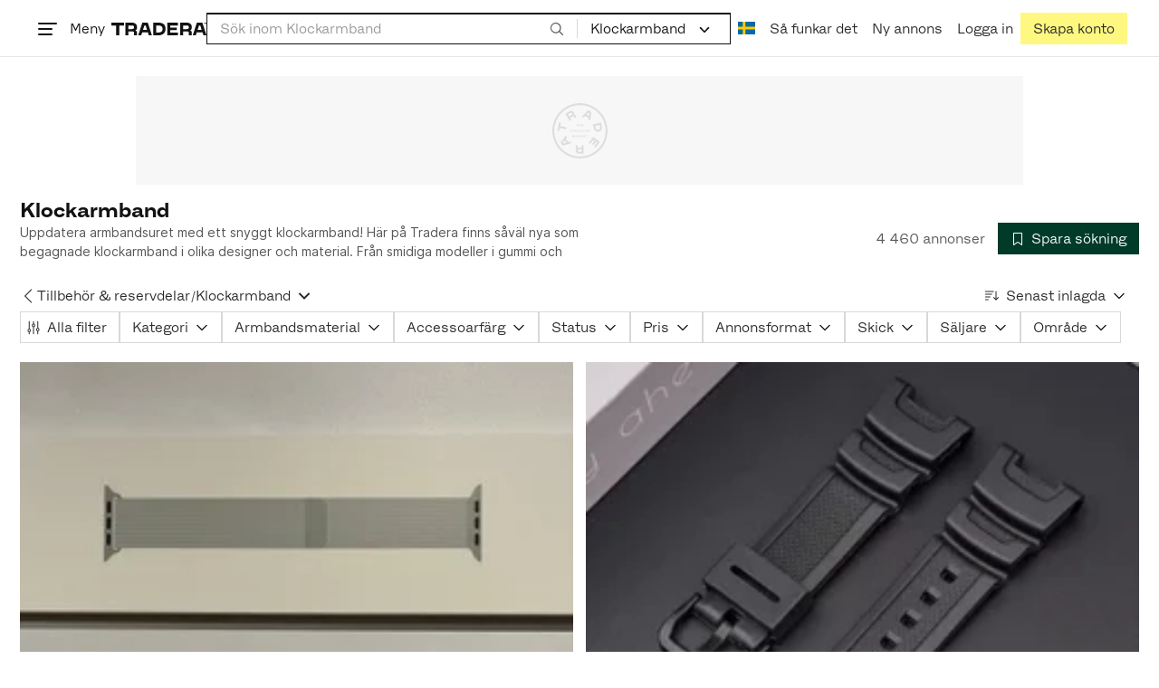

--- FILE ---
content_type: text/html; charset=utf-8
request_url: https://www.tradera.com/category/191502
body_size: 67396
content:
<!DOCTYPE html><html lang="sv" data-sentry-element="Html" data-sentry-component="TraderaDocument" data-sentry-source-file="_document.tsx"><head data-sentry-element="CustomHead" data-sentry-source-file="_document.tsx"><meta charSet="utf-8" data-next-head=""/><meta name="viewport" content="width=device-width, initial-scale=1" data-next-head=""/><title data-next-head="">Klockarmband | Köp &amp; sälj begagnat &amp; oanvänt på Tradera</title><link rel="canonical" href="https://www.tradera.com/category/191502" data-next-head=""/><link rel="next" href="/category/191502?paging=2" data-next-head=""/><link rel="alternate" href="https://www.tradera.com/category/191502" hrefLang="sv-SE" data-next-head=""/><link rel="alternate" href="https://www.tradera.com/en/category/191502" hrefLang="en-US" data-next-head=""/><link rel="alternate" href="https://www.tradera.com/da/category/191502" hrefLang="da-DK" data-next-head=""/><link rel="alternate" href="https://www.tradera.com/de/category/191502" hrefLang="de-DE" data-next-head=""/><link rel="alternate" href="https://www.tradera.com/fr/category/191502" hrefLang="fr-FR" data-next-head=""/><link rel="alternate" href="https://www.tradera.com/nl/category/191502" hrefLang="nl-NL" data-next-head=""/><link rel="alternate" href="https://www.tradera.com/en/category/191502" hrefLang="x-default" data-next-head=""/><meta name="description" content="Köp och sälj Klockarmband enkelt och hållbart på Tradera. Stort utbud av begagnade och oanvända saker på Sveriges största cirkulära marknadsplats" data-next-head=""/><meta property="og:url" content="https://www.tradera.com/category/191502" data-next-head=""/><meta property="og:title" content="Klockarmband | Köp &amp; sälj begagnat &amp; oanvänt på Tradera" data-next-head=""/><meta property="og:description" content="Köp och sälj Klockarmband enkelt och hållbart på Tradera. Stort utbud av begagnade och oanvända saker på Sveriges största cirkulära marknadsplats" data-next-head=""/><meta property="og:image" content="http://static.tradera.net/nextweb/_next/static/images/open-graph-tradera-default.72cbcd71.png" data-next-head=""/><meta property="og:image:secure_url" content="https://static.tradera.net/nextweb/_next/static/images/open-graph-tradera-default.72cbcd71.png" data-next-head=""/><script type="application/ld+json" data-next-head="">{"@context":"https://schema.org","@type":"BreadcrumbList","itemListElement":[{"@type":"ListItem","item":{"@type":"Thing","@id":"https://www.tradera.com/category/19","name":"Klockor"},"position":1},{"@type":"ListItem","item":{"@type":"Thing","@id":"https://www.tradera.com/category/1915","name":"Tillbehör & reservdelar"},"position":2},{"@type":"ListItem","item":{"@type":"Thing","@id":"https://www.tradera.com/category/191502","name":"Klockarmband"},"position":3}]}</script><link rel="preconnect" as="script" href="https://sdk.privacy-center.org/"/><link rel="preconnect" href="//www.googletagmanager.com" crossorigin="anonymous" data-sentry-component="GoogleTagManagerPreconnect" data-sentry-source-file="google-tag-manager.tsx"/><link rel="preconnect" href="//www.google-analytics.com" crossorigin="anonymous"/><link rel="preconnect" href="//img.tradera.net" crossorigin="anonymous"/><link rel="preconnect" href="//lwadm.com" crossorigin="anonymous"/><link rel="dns-prefetch" href="//www.googletagmanager.com" crossorigin="anonymous" data-sentry-component="GoogleTagManagerPrefetch" data-sentry-source-file="google-tag-manager.tsx"/><link rel="dns-prefetch" href="//static.tradera.net" crossorigin="anonymous"/><link rel="dns-prefetch" href="https://sdk.privacy-center.org/" crossorigin="anonymous"/><link rel="dns-prefetch" href="//lwadm.com" crossorigin="anonymous"/><link rel="dns-prefetch" href="//www.google.com" crossorigin="anonymous"/><link rel="dns-prefetch" href="//www.googletagservices.com" crossorigin="anonymous"/><link rel="dns-prefetch" href="//partner.googleadservices.com" crossorigin="anonymous"/><link rel="dns-prefetch" href="//static.criteo.net" crossorigin="anonymous"/><link rel="dns-prefetch" href="//bat.bing.com" crossorigin="anonymous"/><link rel="dns-prefetch" href="//www.google-analytics.com" crossorigin="anonymous"/><link rel="dns-prefetch" href="//www.googleadservices.com" crossorigin="anonymous"/><link rel="dns-prefetch" href="//tpc.googlesyndication.com" crossorigin="anonymous"/><link rel="dns-prefetch" href="//stats.g.doubleclick.net" crossorigin="anonymous"/><link rel="dns-prefetch" href="//www.google.se" crossorigin="anonymous"/><link rel="dns-prefetch" href="//widget.criteo.com" crossorigin="anonymous"/><link rel="dns-prefetch" href="//googleads.g.doubleclick.net" crossorigin="anonymous"/><link rel="dns-prefetch" href="//securepubads.g.doubleclick.net" crossorigin="anonymous"/><link rel="dns-prefetch" href="//img.tradera.net" crossorigin="anonymous"/><link rel="dns-prefetch" href="//dis.eu.criteo.com" crossorigin="anonymous"/><meta name="application-name" content="Tradera" data-sentry-element="meta" data-sentry-source-file="meta-tags.tsx"/><meta property="og:site_name" content="Tradera" data-sentry-element="meta" data-sentry-source-file="meta-tags.tsx"/><meta property="fb:admins" content="100007926946860" data-sentry-element="meta" data-sentry-source-file="meta-tags.tsx"/><meta name="theme-color" content="#fff" data-sentry-element="meta" data-sentry-source-file="meta-tags.tsx"/><meta name="apple-mobile-web-app-status-bar-style" content="default" data-sentry-element="meta" data-sentry-source-file="meta-tags.tsx"/><meta name="apple-itunes-app" content="app-id=427984084, app-argument=trd://category/191502" data-sentry-element="meta" data-sentry-source-file="meta-tags.tsx"/><link rel="icon" href="https://static.tradera.net/nextweb/_next/static/media/favicon.6fe7e4fa.ico"/><link rel="icon" href="https://static.tradera.net/nextweb/_next/static/media/favicon.6fe7e4fa.ico" type="image/x-icon"/><link rel="apple-touch-icon" sizes="57x57" href="https://static.tradera.net/nextweb/_next/static/media/apple-touch-icon-57x57.361c3265.png"/><link rel="apple-touch-icon" sizes="60x60" href="https://static.tradera.net/nextweb/_next/static/media/apple-touch-icon-60x60.005e9332.png"/><link rel="apple-touch-icon" sizes="72x72" href="https://static.tradera.net/nextweb/_next/static/media/apple-touch-icon-72x72.29cdab54.png"/><link rel="apple-touch-icon" sizes="76x76" href="https://static.tradera.net/nextweb/_next/static/media/apple-touch-icon-76x76.0df6904d.png"/><link rel="apple-touch-icon" sizes="114x114" href="https://static.tradera.net/nextweb/_next/static/media/apple-touch-icon-114x114.6681ec9b.png"/><link rel="apple-touch-icon" sizes="144x144" href="https://static.tradera.net/nextweb/_next/static/media/apple-touch-icon-144x144.49b6797f.png"/><link rel="apple-touch-icon" sizes="120x120" href="https://static.tradera.net/nextweb/_next/static/media/apple-touch-icon-120x120.cde634e0.png"/><link rel="apple-touch-icon" sizes="152x152" href="https://static.tradera.net/nextweb/_next/static/media/apple-touch-icon-152x152.a7873c64.png"/><link rel="apple-touch-icon" sizes="180x180" href="https://static.tradera.net/nextweb/_next/static/media/apple-touch-icon-180x180.e89a3862.png"/><meta name="apple-mobile-web-app-title" content="Tradera" data-sentry-element="meta" data-sentry-source-file="favicons.tsx"/><link rel="icon" type="image/png" href="https://static.tradera.net/nextweb/_next/static/media/favicon-192x192.a328e993.png" sizes="192x192"/><link rel="icon" type="image/png" href="https://static.tradera.net/nextweb/_next/static/media/favicon-96x96.22a79e4f.png" sizes="96x96"/><link rel="icon" type="image/png" href="https://static.tradera.net/nextweb/_next/static/media/favicon-16x16.0da8b5d1.png" sizes="16x16"/><link rel="icon" type="image/png" href="https://static.tradera.net/nextweb/_next/static/media/favicon-32x32.40065f0e.png" sizes="32x32"/><meta name="msapplication-TileImage" content="https://static.tradera.net/nextweb/_next/static/media/ms-icon-144x144.49b6797f.png" data-sentry-element="meta" data-sentry-source-file="favicons.tsx"/><meta name="msapplication-TileColor" content="#2d3741" data-sentry-element="meta" data-sentry-source-file="favicons.tsx"/><script async="" src="https://securepubads.g.doubleclick.net/tag/js/gpt.js" crossorigin="anonymous" data-sentry-component="GooglePublisherTags" data-sentry-source-file="google-publisher-tags.tsx"></script><link data-next-font="size-adjust" rel="preconnect" href="/" crossorigin="anonymous"/><link rel="preload" href="https://static.tradera.net/nextweb/_next/static/css/85e9628b4c6d9507.css" as="style"/><link rel="stylesheet" href="https://static.tradera.net/nextweb/_next/static/css/85e9628b4c6d9507.css" data-n-g=""/><link rel="preload" href="https://static.tradera.net/nextweb/_next/static/css/24af031fcc0ef629.css" as="style"/><link rel="stylesheet" href="https://static.tradera.net/nextweb/_next/static/css/24af031fcc0ef629.css" data-n-p=""/><link rel="preload" href="https://static.tradera.net/nextweb/_next/static/css/f81a9c7f7d2c5dbd.css" as="style"/><link rel="stylesheet" href="https://static.tradera.net/nextweb/_next/static/css/f81a9c7f7d2c5dbd.css" data-n-p=""/><link rel="preload" href="https://static.tradera.net/nextweb/_next/static/css/7b9086d73c9ea5a4.css" as="style"/><link rel="stylesheet" href="https://static.tradera.net/nextweb/_next/static/css/7b9086d73c9ea5a4.css" data-n-p=""/><noscript data-n-css=""></noscript><meta name="sentry-trace" content="c2d74bbf2433a58e1e68eff17808c484-2564d0bd1bb9ac05-0"/><meta name="baggage" content="sentry-environment=production,sentry-release=1.0.5813,sentry-public_key=cf5c8c66d2ca4b3f8e77035271c5028c,sentry-trace_id=c2d74bbf2433a58e1e68eff17808c484,sentry-org_id=67204,sentry-sampled=false,sentry-sample_rand=0.7522768559668909,sentry-sample_rate=0.0005"/></head><body class="site-pagename-Category"><noscript data-sentry-component="GoogleTagManagerBodyScript" data-sentry-source-file="google-tag-manager.tsx"><iframe src="https://www.googletagmanager.com/ns.html?id=GTM-5TMB2D" height="0" width="0" style="display:none;visibility:hidden" title="Google Tag Manager"></iframe></noscript><div id="__next"><div class="site-container" data-sentry-component="BaseLayout" data-sentry-source-file="base-layout.tsx"><noscript data-sentry-component="NoScript" data-sentry-source-file="no-script.tsx">
                    <div class="alert alert-danger text-center mb-0">
                        <strong class="size-london">JavaScript är inaktiverat. Hemsidan kommer ha begränsad funktionalitet.</strong>
                    </div>
                </noscript><div class="sticky-outer-wrapper"><div class="sticky-inner-wrapper" style="position:relative;top:0px;z-index:200"><header class="site-header_header__r2mEf d-hybrid-none" id="site-header"><div class="site-header_content__Juhv2 d-flex flex-wrap gap-1 gap-md-2 py-2 px-2 px-xl-5"><a data-link-type="next-link" class="button_button__bmQqK button_theme__kbDOb button_theme-primary__QrqFX site-header_skipToContent__11Adw" data-sentry-element="Button" data-sentry-source-file="site-header.tsx" href="/category/191502#site-main">Till innehållet</a><nav aria-label="Huvudmeny" class="navbar z-modal ml-n1 ml-md-0 ml-lg-n1 ml-xl-0"><button class="button_button__bmQqK button_theme__kbDOb button_theme-text__b6_bC hamburger hamburger--squeeze  site-dropdown__hamburger" aria-labelledby="hamburger-button-label" aria-haspopup="true" aria-expanded="false" tabindex="0" data-sentry-element="Button" data-sentry-component="DropDownMenuHamburger" data-sentry-source-file="dropdown-menu-burger.tsx"><span class="hamburger-box" aria-hidden="true"><span class="hamburger-inner"></span></span><span id="hamburger-button-label" class="hamburger-label d-none d-lg-inline-block">Meny</span></button><div class="hidden" data-sentry-component="SeoLinks" data-sentry-source-file="seo-links.tsx"><a href="/category/1612">Accessoarer</a><a href="/category/20">Antikt &amp; Design</a><a href="/category/1611">Barnartiklar</a><a href="/category/33">Barnkläder &amp; Barnskor</a><a href="/category/302571">Barnleksaker</a><a href="/category/34">Biljetter &amp; Resor</a><a href="/category/32">Bygg &amp; Verktyg</a><a href="/category/11">Böcker &amp; Tidningar</a><a href="/category/12">Datorer &amp; Tillbehör</a><a href="/category/13">DVD &amp; Videofilmer</a><a href="/category/10">Fordon</a><a href="/category/14">Foto, Kameror &amp; Optik</a><a href="/category/15">Frimärken</a><a href="/category/36">Handgjort &amp; Konsthantverk</a><a href="/category/31">Hem &amp; Hushåll</a><a href="/category/17">Hemelektronik</a><a href="/category/18">Hobby</a><a href="/category/19">Klockor</a><a href="/category/16">Kläder</a><a href="/category/23">Konst</a><a href="/category/21">Musik</a><a href="/category/22">Mynt &amp; Sedlar</a><a href="/category/29">Samlarsaker</a><a href="/category/1623">Skor</a><a href="/category/340736">Skönhet</a><a href="/category/24">Smycken &amp; Ädelstenar</a><a href="/category/25">Sport &amp; Fritid</a><a href="/category/26">Telefoni, Tablets &amp; Wearables</a><a href="/category/1605">Trädgård &amp; Växter</a><a href="/category/30">TV-spel &amp; Datorspel</a><a href="/category/27">Vykort &amp; Bilder</a><a href="/category/28">Övrigt</a><a href="/inspiration">Inspiration</a></div></nav><div class="site-header_logo__tBmDA d-flex" id="slim-header__logo"><a data-link-type="next-link" class="d-flex align-items-center" aria-label="Startsidan" data-sentry-element="ALink" data-sentry-source-file="site-header.tsx" href="/"><svg viewBox="0 0 1401 1401" xmlns="http://www.w3.org/2000/svg" aria-hidden="true" class="site-header_app__nI3kG z-modal" data-sentry-element="TraderaAppLogo" data-sentry-source-file="site-header.tsx"><path d="M700 50A646 646 0 0050 701c0 173 68 337 191 459a646 646 0 00919 0 646 646 0 00191-459c0-174-68-338-191-460A646 646 0 00700 50zm1 1351c-188 0-364-73-496-205A696 696 0 010 701c0-188 73-364 205-496A696 696 0 01701 0c187 0 363 73 495 205a696 696 0 01205 496c0 187-73 363-205 495a696 696 0 01-495 205z"></path><path d="M379 979l-79 24-13-19 49-66 43 61zm-98 85l231-70-32-45-52 15-62-87 32-43-32-46-144 193 59 83zm466 131h-65c-27 0-41-10-41-33 0-21 13-32 41-32h65v65zm-161-33c0 48 32 84 96 84h120v-229h-55v67h-87c-11 0-17-5-17-12v-55h-54v56c0 15 12 27 28 29a70 70 0 00-31 60zm425-347L889 973l41 31 89-115 33 25-75 97 38 29 75-97 28 23-89 114 41 31 122-157-181-139m48-202l-8-39 124-26 9 40c11 53-4 81-46 90-43 8-68-12-79-65zm175-34l-19-94-225 45 19 93c18 85 72 122 141 108 74-15 102-66 84-152zM849 312l56-60 22 10-10 81-68-31zm43-123L727 364l51 24 37-39 96 45-6 54 50 23 28-239-91-43zM410 298l57-34c24-14 41-13 53 7 10 18 6 35-19 49l-57 34-34-56zm158-55c-24-41-71-56-127-23l-104 62 117 196 48-28-35-57 77-45c9-6 17-5 20 2l29 47 47-28-29-48c-8-13-24-17-39-11 10-22 9-46-4-67zM192 721l19-89 175 37 11-54-175-37 19-89-50-11-50 232 51 11m35 221l-4-5-17 12-5-8-5 4 14 20 5-3-6-8 18-12m-45-17l13-2-6 11 5 8 22-16-3-4-18 12 8-14-3-4-15 3h-1l18-12-3-5-22 15 5 8"></path></svg><svg viewBox="0 0 142 19" xmlns="http://www.w3.org/2000/svg" aria-hidden="true" class="site-header_normal__CtWs3 z-modal" data-sentry-element="TraderaLogo" data-sentry-source-file="site-header.tsx"><title>Tradera</title><path d="M30.6 0c5.2 0 7.8 3 7.8 7 0 2.1-.9 3.8-2.5 5 1.3.2 2.3 1.1 2.3 2.4V19h-4.4v-4.6c0-.6-.5-1-1.3-1H25.3V19h-4.4V0zm81.8 0c5.2 0 7.8 3 7.8 7 0 2.1-.9 3.8-2.5 5 1.3.2 2.3 1.1 2.3 2.4V19h-4.4v-4.6c0-.6-.5-1-1.3-1H107.1V19h-4.4V0zM18.9 0v4.3h-7.2V19H7.2V4.3H0V0zm80.6 0v4.3H87.8v3h9.8v4h-9.8v3.5h11.7V19H83.4V0zM70.2 0c7.1 0 10.7 3.1 10.7 9.4 0 5.9-3.8 9.6-10.8 9.6h-7.6V0zm65.7 0l6.1 19h-4.5l-1.4-4.3h-8.6l-1.4 4.3h-4.5l6.1-19zM54.4 0l6.1 19H56l-1.4-4.3H46L44.6 19h-4.5l6.1-19zm15.7 4.3h-3.2v10.5h3.2c4.4 0 6.4-1.6 6.4-5.3 0-3.6-2-5.2-6.4-5.2zm62.7 0h-1.9l-2.1 6.5h6zm-81.6 0h-1.9l-2.1 6.5h6zm-20.6 0h-5.3v5.4h5.3c2.3 0 3.3-1 3.3-2.7 0-2-1.1-2.7-3.3-2.7zm81.8 0h-5.3v5.4h5.3c2.3 0 3.3-1 3.3-2.7 0-2-1.1-2.7-3.3-2.7zm28-4.3l.4 1 .4-1h.7v2.2h-.5V.5l-.4 1.1h-.4l-.5-1.2v1.7h-.4V0zm-1 0v.4h-.7v1.7h-.5V.4h-.7V0z"></path></svg></a></div><div class="mt-1 mt-md-0 justify-content-center w-100 site-header_search___d1bo d-flex" id="slim-header__search"><form action="/search" method="GET" autoComplete="off" class="row no-gutters search-input_searchInputForm__tMSnK search-input_searchInputFormBorder__HfSlS" role="search" data-sentry-component="SearchInput" data-sentry-source-file="search-input.tsx"><div class="col h-100"><input aria-label="Sök efter saker, säljare eller en kategori." type="text" role="combobox" aria-controls="search-input-suggestions" aria-autocomplete="list" aria-expanded="false" class="form-control focus-visible search-input_searchInputField__8sm1Z search-input_formControl__V8nci" data-search-field="true" data-testid="search-input" name="q" placeholder="Sök inom Klockarmband" maxLength="98" value=""/><div class="position-relative"></div><fieldset class="search-input_searchInputFormButtons__Ub1je"><button class="button_button__bmQqK button_theme__kbDOb button_theme-unbutton__ZqdIo button_fluid__CPEZu h-100 px-2 focus-visible-inner text-gray-600" aria-label="Sök" title="Sök" type="submit"><svg viewBox="0 0 16 16" xmlns="http://www.w3.org/2000/svg" class="icon"><path clip-rule="evenodd" d="M3.4 3.5c-1.8 1.8-1.8 4.8 0 6.6s4.8 1.8 6.6 0 1.8-4.8 0-6.6a4.53 4.53 0 00-6.6 0zm-.7 7.4C.4 8.6.4 5 2.7 2.7s5.9-2.3 8.2 0c2.1 2.1 2.3 5.5.4 7.8l3.6 3.6c.2.2.2.6 0 .8s-.6.2-.8 0l-3.6-3.6a5.94 5.94 0 01-7.8-.4z" fill-rule="evenodd"></path></svg></button></fieldset></div><div class="d-none d-md-flex col-md-auto"><div class="position-relative"><button class="button_button__bmQqK button_theme__kbDOb button_theme-unbutton__ZqdIo search-input_categoryLabel__RGo8l unbutton bg-white position-relative text-styled d-flex align-items-center h-100 cursor-pointer focus-visible-inner " type="button" aria-labelledby="filterByCategoryLabel selectedCategoryName" data-sentry-element="DropdownMenuTrigger" data-sentry-source-file="search-category.tsx" aria-haspopup="menu" aria-expanded="false" data-state="closed"><span class="search-input_categoryName__icD0a px-2 font-hansen text-dark"><span id="filterByCategoryLabel" class="sr-only">Filtrera efter kategori</span><span id="selectedCategoryName" class="mr-1">Klockarmband</span><span class="px-1"><svg viewBox="0 0 16 16" xmlns="http://www.w3.org/2000/svg" class="icon icon-xs align-middle" data-sentry-element="ArrowDownIcon" data-sentry-component="DropdownIcon" data-sentry-source-file="dropdown-menu.tsx"><path d="M8 9.2l4.9-5 1.4 1.4L8 12 1.7 5.6l1.4-1.4z"></path></svg></span></span></button></div><input type="hidden" name="categoryId" value="191502"/></div></form></div><nav aria-label="Kontomeny" data-orientation="horizontal" dir="ltr" class="menu_root__E_THG ml-auto" data-sentry-element="NavigationMenu.Root" data-sentry-component="Root" data-sentry-source-file="menu.tsx"><div style="position:relative"><ul data-orientation="horizontal" class="plain-list d-flex gap-1 gap-lg-2" data-sentry-element="NavigationMenu.List" data-sentry-component="List" data-sentry-source-file="menu.tsx" dir="ltr"><li class="site-header_menuOption__gHvzT d-none d-lg-flex" data-sentry-element="NavigationMenu.Item" data-sentry-component="Item" data-sentry-source-file="menu.tsx"><button class="button_button__bmQqK button_theme__kbDOb button_theme-text__b6_bC button_branded-text__anUaZ site-header_button__Eo_4o" aria-label="Nuvarande språk är Svenska" data-sentry-element="Button" data-sentry-source-file="localization-link.tsx" id="radix-:R68jd7f6:-trigger-radix-:R1u8jd7f6:" data-state="closed" aria-expanded="false" aria-controls="radix-:R68jd7f6:-content-radix-:R1u8jd7f6:" data-sentry-component="Trigger" data-radix-collection-item=""><span data-testid="localization-link" class="site-header_linkText__Hzw5_"><img src="https://static.tradera.net/nextweb/_next/static/images/se.5a79810b.svg" alt="Flag of SE" class="site-header_flag__QZX_z" data-sentry-component="Flag" data-sentry-source-file="flag.tsx"/></span></button></li><li class="site-header_menuOption__gHvzT d-none d-md-flex" data-sentry-element="NavigationMenu.Item" data-sentry-component="Item" data-sentry-source-file="menu.tsx"><a data-link-type="next-link" class="button_button__bmQqK button_theme__kbDOb button_theme-text__b6_bC site-header_button__Eo_4o" data-sentry-element="Button" data-sentry-source-file="how-tradera-works.tsx" id="radix-:R68jd7f6:-trigger-radix-:R2u8jd7f6:" data-state="closed" aria-expanded="false" aria-controls="radix-:R68jd7f6:-content-radix-:R2u8jd7f6:" data-sentry-component="Trigger" data-radix-collection-item="" href="/how-to-buy"><span class="site-header_linkText__Hzw5_">Så funkar det</span></a></li><li class="site-header_menuOption__gHvzT z-modal d-none d-xl-flex"><a href="/selling/new" class="button_button__bmQqK button_theme__kbDOb button_theme-text__b6_bC site-header_button__Eo_4o" aria-label="Ny annons" title="Ny annons" data-sentry-element="Button" data-sentry-component="NewListingLink" data-sentry-source-file="new-listing-link.tsx" data-link-type="a-link"><span class="site-header_linkText__Hzw5_">Ny annons</span></a></li><li class="site-header_menuOption__gHvzT z-header"><button class="button_button__bmQqK button_theme__kbDOb button_theme-text__b6_bC z-modal site-header_button__Eo_4o" aria-haspopup="true" aria-expanded="false" id="profile-button" data-sentry-element="Button" data-sentry-component="ProfileLink" data-sentry-source-file="profile-link.tsx"><div class="d-flex gap-1"><span class="site-header_linkText__Hzw5_">Logga in</span></div></button></li><li class="site-header_menuOption__gHvzT z-header d-none d-sm-flex align-items-end"><a href="/register" class="button_button__bmQqK button_theme__kbDOb button_theme-highlight__2p_cZ" data-sentry-element="Button" data-sentry-component="SignUpLink" data-sentry-source-file="sign-up-link.tsx" data-link-type="a-link"><span class="site-header_linkText__Hzw5_">Skapa konto</span></a></li></ul></div></nav></div></header><div class="loader-line_line__vRd0T" data-sentry-component="LoaderLine" data-sentry-source-file="loader-line.tsx"></div></div></div><div class="Toastify"></div><div id="measure-100vh" style="height:100vh;position:absolute"></div><div class="site-main" id="site-main" tabindex="-1"><div class="pt-2" data-sentry-component="LayoutA" data-sentry-source-file="index.tsx"><div class="site-width_wrapper__WuUV8 px-2 px-md-3 px-lg-2 px-xl-1" data-sentry-component="SiteWidth" data-sentry-source-file="site-width.tsx"><div class="position-relative"><div class="sticky-outer-wrapper"><div class="sticky-inner-wrapper" style="position:relative;top:0px;z-index:2"><div class="d-flex justify-content-center bg-white mb-2 mt-n2"><div aria-hidden="true" data-label-text="Annons" style="min-width:1250px;min-height:120px" class="gpt-ad_gptAdWrapper___VwI8 mt-3"><img src="https://static.tradera.net/nextweb/_next/static/images/placeholder_pano0.70bc8e7f.svg" alt="" aria-hidden="true" class="gpt-ad_gptAdPlaceholder__RaE1M"/></div></div></div></div></div><div class="d-flex flex-column gap-2 gap-lg-3" data-sentry-component="SearchResultsHeader" data-sentry-source-file="search-results-header.tsx"><header class="d-flex flex-column gap-2"><div class="d-flex gap-2"><div class="d-flex flex-column flex-1 gap-1 align-self-center w-100"><div class="align-items-baseline d-flex"><h1 class="heading-berlin text-styled mb-0 d-inline-block word-break text-break" data-test-search-result-heading="true">Klockarmband</h1></div><div data-sentry-component="ShowMore" data-sentry-source-file="show-more.tsx"><div class="overflow-hidden text-break position-relative mb-3" style="min-height:3rem"><div class="position-absolute w-100"><div class="text-gray-600 intro-text-container_introTextContainer__hQVP8" data-intro-text-container="true" data-sentry-element="IntroTextContainer" data-sentry-source-file="intro-text-container.tsx" data-sentry-component="IntroTextContainer"><p>Uppdatera armbandsuret med ett snyggt klockarmband! Här på Tradera finns såväl nya som begagnade klockarmband i olika designer och material. Från smidiga modeller i gummi och hållbara varianter i metall till praktiska natoband i canvas och klassiska 22 mm klockarmband i läder för både dam och herr.</p></div></div></div></div></div><div class="flex-1 d-flex justify-content-end align-items-center"><p role="status" class="d-inline-block text-styled text-gray-600 mr-2 mb-0 text-nowrap" data-search-results-total-items="true">4 460 annonser</p><div class="tooltip_container tooltip-toggle tooltip-toggle-show position-relative" id="save-search-button" data-sentry-component="SaveSearchButton" data-sentry-source-file="save-search-button.tsx"><div class="position-relative" data-sentry-component="OptionalWrapper" data-sentry-source-file="popover.tsx"><button class="button_button__bmQqK button_theme__kbDOb button_theme-primary__QrqFX button_fluid__CPEZu" data-test-save-search-button="true" data-test-save-search-button-is-saved="false" data-sentry-element="Button" data-sentry-source-file="save-search-button.tsx" data-popover-anchor="true"><span class="d-flex align-items-center w-100 justify-content-center"><span class="d-flex mr-1"><svg viewBox="0 0 16 16" xmlns="http://www.w3.org/2000/svg" class="icon icon-sm"><path clip-rule="evenodd" d="M3.1 1.1c.1 0 .3-.1.4-.1h9c.3 0 .5.2.5.5v13c0 .2-.1.4-.3.4-.2.1-.4.1-.5 0L8 12l-4.2 3h-.5c-.2-.1-.3-.3-.3-.5v-13c0-.1 0-.3.1-.4zM4 2v11.6L7.7 11c.2-.1.4-.1.6 0l3.7 2.6V2z" fill-rule="evenodd"></path></svg></span>Spara sökning</span></button></div></div></div></div><div class="d-flex gap-2"><nav data-test-filter-categories="true" class="position-relative w-100 d-flex flex-wrap align-items-center gap-x-3 gap-y-1" aria-label="Kategorialternativ, nuvarande kategori Klockarmband" data-sentry-component="FilterCategoriesButtonGroup" data-sentry-source-file="filter-categories-button-group.tsx"><div class="d-flex align-items-center gap-1"><a data-link-type="next-link" class="button_button__bmQqK button_theme__kbDOb button_theme-text__b6_bC button_branded-text__anUaZ px-1 mx-n1" title="Tillbaka till Tillbehör &amp; reservdelar" aria-label="Tillbaka till Tillbehör &amp; reservdelar" href="/category/1915"><span class="d-flex align-items-center w-100 justify-content-center"><span class="d-flex"><svg viewBox="0 0 16 16" xmlns="http://www.w3.org/2000/svg" aria-hidden="true" class="icon"><path clip-rule="evenodd" d="M5.3 8L12 1.3c.2-.2.2-.5 0-.7s-.5-.2-.7 0L3.9 8l7.4 7.4c.2.2.5.2.7 0s.2-.5 0-.7z" fill-rule="evenodd"></path></svg></span></span></a><a data-link-type="next-link" class="button_button__bmQqK button_theme__kbDOb button_theme-text__b6_bC button_branded-text__anUaZ d-inline-flex align-items-center gap-1 px-0 text-nowrap" aria-label="Tillbaka till Tillbehör &amp; reservdelar" href="/category/1915">Tillbehör &amp; reservdelar</a><span class="text-muted" aria-hidden="true">/</span><div class="position-relative"><button class="button_button__bmQqK button_theme__kbDOb button_theme-unbutton__ZqdIo button_branded-text__anUaZ text-left py-1" aria-current="true" data-sentry-element="DropdownMenuPrimitiveTrigger" data-sentry-source-file="dropdown-menu.tsx" data-sentry-component="DropdownMenuTrigger" aria-haspopup="menu" aria-expanded="false" data-state="closed"><span class="d-flex align-items-center w-100"><div class="d-inline-flex align-items-center gap-1">Klockarmband</div><span class="d-flex justify-content-end ml-1"><svg viewBox="0 0 16 16" xmlns="http://www.w3.org/2000/svg" class="icon icon-sm icon" data-sentry-element="ArrowDownIcon" data-sentry-component="DropdownIcon" data-sentry-source-file="dropdown-button.tsx"><path d="M8 9.2l4.9-5 1.4 1.4L8 12 1.7 5.6l1.4-1.4z"></path></svg></span></span></button></div></div></nav><div class="position-relative"><button class="button_button__bmQqK button_theme__kbDOb button_theme-text__b6_bC button_branded-text__anUaZ text-left text-nowrap align-middle" aria-label="Resultaten sorteras enligt Senast inlagda" data-sentry-element="DropdownMenuPrimitiveTrigger" data-sentry-source-file="dropdown-menu.tsx" data-sentry-component="DropdownMenuTrigger" aria-haspopup="menu" aria-expanded="false" data-state="closed"><span class="d-flex align-items-center w-100"><svg viewBox="0 0 16 11" xmlns="http://www.w3.org/2000/svg" class="icon mr-1"><path fill-rule="evenodd" clip-rule="evenodd" d="M0 .5C0 .22.22 0 .5 0h8.6a.5.5 0 010 1H.5A.5.5 0 010 .5zm0 3c0-.28.22-.5.5-.5h6.68a.5.5 0 010 1H.5a.5.5 0 01-.5-.5zM.5 9a.5.5 0 000 1h2.84a.5.5 0 000-1H.5zM0 6.5c0-.28.22-.5.5-.5h4.76a.5.5 0 010 1H.5a.5.5 0 01-.5-.5zM12.48.41A.49.49 0 0012 0a.49.49 0 00-.48.5v7.99L9.65 6.54l-.67.71 3.05 3.18 3.06-3.18-.68-.7-1.93 2V.4z"></path></svg>Senast inlagda<span class="d-flex justify-content-end ml-1"><svg xmlns="http://www.w3.org/2000/svg" class="icon"><path fill-rule="evenodd" clip-rule="evenodd" d="M2.65 5.15a.5.5 0 01.7 0L8 9.79l4.65-4.64a.5.5 0 01.7.7l-5 5a.5.5 0 01-.7 0l-5-5a.5.5 0 010-.7z"></path><path fill-rule="evenodd" clip-rule="evenodd" d="M12.54 5.04a.65.65 0 01.92.92l-5 5a.65.65 0 01-.92 0l-5-5a.65.65 0 11.92-.92L8 9.58l4.54-4.54z"></path></svg></span></span></button></div></div></header><div data-sentry-component="FilterSection" data-sentry-source-file="filter-section.tsx"><div style="height:0;display:none"></div><div class="d-flex flex-column gap-2"><div class="filter-section_innerWrapper__oYg_5"><div class="d-flex flex-md-wrap gap-1 search-filter_wrapper__Cf7ZF" data-sentry-component="SearchFilter" data-sentry-source-file="search-filter.tsx"><button class="button_button__bmQqK button_theme__kbDOb button_theme-tag__fQvyc undefined button_branded-text__anUaZ button_size-xs__bTkuc" aria-haspopup="dialog" aria-expanded="false" data-sentry-element="Button" data-sentry-source-file="search-filter.tsx"><span class="d-flex align-items-center w-100 justify-content-center"><span class="d-flex mr-1"><svg viewBox="0 0 14 17" xmlns="http://www.w3.org/2000/svg" class="icon icon-sm"><path fill-rule="evenodd" clip-rule="evenodd" d="M2 .75c.28 0 .5.22.5.5v9h-1v-9c0-.28.22-.5.5-.5zm5 0c.28 0 .5.22.5.5v3h-1v-3c0-.28.22-.5.5-.5zm5 0c.28 0 .5.22.5.5v8h-1v-8c0-.28.22-.5.5-.5zm-5.5 15v-8.5h1v8.5a.5.5 0 11-1 0zm5 0v-3.5h1v3.5a.5.5 0 11-1 0zm-10 0v-2.5h1v2.5a.5.5 0 11-1 0z"></path><path fill-rule="evenodd" clip-rule="evenodd" d="M3 11.75a1 1 0 10-2 0 1 1 0 002 0zm1 0a2 2 0 10-4 0 2 2 0 004 0zm4-6a1 1 0 10-2 0 1 1 0 002 0zm1 0a2 2 0 10-4 0 2 2 0 004 0zm4 5a1 1 0 10-2 0 1 1 0 002 0zm1 0a2 2 0 10-4 0 2 2 0 004 0z"></path></svg></span><span class="visually-hidden-mobile">Alla filter</span><span class="d-flex justify-content-end ml-1"></span></span></button><div class="position-relative"><button class="button_button__bmQqK button_theme__kbDOb button_theme-dropdown__WKgWx text-left" data-sentry-element="DropdownMenuPrimitiveTrigger" data-sentry-source-file="dropdown-menu.tsx" data-sentry-component="DropdownMenuTrigger" aria-haspopup="menu" aria-expanded="false" data-state="closed"><span class="d-flex align-items-center w-100">Kategori<span class="d-flex justify-content-end ml-1"><svg xmlns="http://www.w3.org/2000/svg" class="icon"><path fill-rule="evenodd" clip-rule="evenodd" d="M2.65 5.15a.5.5 0 01.7 0L8 9.79l4.65-4.64a.5.5 0 01.7.7l-5 5a.5.5 0 01-.7 0l-5-5a.5.5 0 010-.7z"></path><path fill-rule="evenodd" clip-rule="evenodd" d="M12.54 5.04a.65.65 0 01.92.92l-5 5a.65.65 0 01-.92 0l-5-5a.65.65 0 11.92-.92L8 9.58l4.54-4.54z"></path></svg></span></span></button></div><div class="position-relative"><button class="button_button__bmQqK button_theme__kbDOb button_theme-dropdown__WKgWx text-left text-nowrap align-middle" data-sentry-element="DropdownMenuPrimitiveTrigger" data-sentry-source-file="dropdown-menu.tsx" data-sentry-component="DropdownMenuTrigger" aria-haspopup="menu" aria-expanded="false" data-state="closed"><span class="d-flex align-items-center w-100">Armbandsmaterial<span class="d-flex justify-content-end ml-1"><svg xmlns="http://www.w3.org/2000/svg" class="icon"><path fill-rule="evenodd" clip-rule="evenodd" d="M2.65 5.15a.5.5 0 01.7 0L8 9.79l4.65-4.64a.5.5 0 01.7.7l-5 5a.5.5 0 01-.7 0l-5-5a.5.5 0 010-.7z"></path><path fill-rule="evenodd" clip-rule="evenodd" d="M12.54 5.04a.65.65 0 01.92.92l-5 5a.65.65 0 01-.92 0l-5-5a.65.65 0 11.92-.92L8 9.58l4.54-4.54z"></path></svg></span></span></button></div><div class="position-relative"><button class="button_button__bmQqK button_theme__kbDOb button_theme-dropdown__WKgWx text-left text-nowrap align-middle" data-sentry-element="DropdownMenuPrimitiveTrigger" data-sentry-source-file="dropdown-menu.tsx" data-sentry-component="DropdownMenuTrigger" aria-haspopup="menu" aria-expanded="false" data-state="closed"><span class="d-flex align-items-center w-100">Accessoarfärg<span class="d-flex justify-content-end ml-1"><svg xmlns="http://www.w3.org/2000/svg" class="icon"><path fill-rule="evenodd" clip-rule="evenodd" d="M2.65 5.15a.5.5 0 01.7 0L8 9.79l4.65-4.64a.5.5 0 01.7.7l-5 5a.5.5 0 01-.7 0l-5-5a.5.5 0 010-.7z"></path><path fill-rule="evenodd" clip-rule="evenodd" d="M12.54 5.04a.65.65 0 01.92.92l-5 5a.65.65 0 01-.92 0l-5-5a.65.65 0 11.92-.92L8 9.58l4.54-4.54z"></path></svg></span></span></button></div><div class="position-relative"><button class="button_button__bmQqK button_theme__kbDOb button_theme-dropdown__WKgWx text-left text-nowrap align-middle" data-sentry-element="DropdownMenuPrimitiveTrigger" data-sentry-source-file="dropdown-menu.tsx" data-sentry-component="DropdownMenuTrigger" aria-haspopup="menu" aria-expanded="false" data-state="closed"><span class="d-flex align-items-center w-100">Status<span class="d-flex justify-content-end ml-1"><svg xmlns="http://www.w3.org/2000/svg" class="icon"><path fill-rule="evenodd" clip-rule="evenodd" d="M2.65 5.15a.5.5 0 01.7 0L8 9.79l4.65-4.64a.5.5 0 01.7.7l-5 5a.5.5 0 01-.7 0l-5-5a.5.5 0 010-.7z"></path><path fill-rule="evenodd" clip-rule="evenodd" d="M12.54 5.04a.65.65 0 01.92.92l-5 5a.65.65 0 01-.92 0l-5-5a.65.65 0 11.92-.92L8 9.58l4.54-4.54z"></path></svg></span></span></button></div><div class="position-relative"><button class="button_button__bmQqK button_theme__kbDOb button_theme-dropdown__WKgWx text-left text-nowrap" data-sentry-element="DropdownMenuPrimitiveTrigger" data-sentry-source-file="dropdown-menu.tsx" data-sentry-component="DropdownMenuTrigger" aria-haspopup="menu" aria-expanded="false" data-state="closed"><span class="d-flex align-items-center w-100">Pris<span class="d-flex justify-content-end ml-1"><svg xmlns="http://www.w3.org/2000/svg" class="icon"><path fill-rule="evenodd" clip-rule="evenodd" d="M2.65 5.15a.5.5 0 01.7 0L8 9.79l4.65-4.64a.5.5 0 01.7.7l-5 5a.5.5 0 01-.7 0l-5-5a.5.5 0 010-.7z"></path><path fill-rule="evenodd" clip-rule="evenodd" d="M12.54 5.04a.65.65 0 01.92.92l-5 5a.65.65 0 01-.92 0l-5-5a.65.65 0 11.92-.92L8 9.58l4.54-4.54z"></path></svg></span></span></button></div><div class="position-relative"><button class="button_button__bmQqK button_theme__kbDOb button_theme-dropdown__WKgWx text-left text-nowrap align-middle" data-sentry-element="DropdownMenuPrimitiveTrigger" data-sentry-source-file="dropdown-menu.tsx" data-sentry-component="DropdownMenuTrigger" aria-haspopup="menu" aria-expanded="false" data-state="closed"><span class="d-flex align-items-center w-100">Annons­format<span class="d-flex justify-content-end ml-1"><svg xmlns="http://www.w3.org/2000/svg" class="icon"><path fill-rule="evenodd" clip-rule="evenodd" d="M2.65 5.15a.5.5 0 01.7 0L8 9.79l4.65-4.64a.5.5 0 01.7.7l-5 5a.5.5 0 01-.7 0l-5-5a.5.5 0 010-.7z"></path><path fill-rule="evenodd" clip-rule="evenodd" d="M12.54 5.04a.65.65 0 01.92.92l-5 5a.65.65 0 01-.92 0l-5-5a.65.65 0 11.92-.92L8 9.58l4.54-4.54z"></path></svg></span></span></button></div><div class="position-relative"><button class="button_button__bmQqK button_theme__kbDOb button_theme-dropdown__WKgWx text-left text-nowrap align-middle" data-sentry-element="DropdownMenuPrimitiveTrigger" data-sentry-source-file="dropdown-menu.tsx" data-sentry-component="DropdownMenuTrigger" aria-haspopup="menu" aria-expanded="false" data-state="closed"><span class="d-flex align-items-center w-100">Skick<span class="d-flex justify-content-end ml-1"><svg xmlns="http://www.w3.org/2000/svg" class="icon"><path fill-rule="evenodd" clip-rule="evenodd" d="M2.65 5.15a.5.5 0 01.7 0L8 9.79l4.65-4.64a.5.5 0 01.7.7l-5 5a.5.5 0 01-.7 0l-5-5a.5.5 0 010-.7z"></path><path fill-rule="evenodd" clip-rule="evenodd" d="M12.54 5.04a.65.65 0 01.92.92l-5 5a.65.65 0 01-.92 0l-5-5a.65.65 0 11.92-.92L8 9.58l4.54-4.54z"></path></svg></span></span></button></div><div class="position-relative"><button class="button_button__bmQqK button_theme__kbDOb button_theme-dropdown__WKgWx text-left text-nowrap align-middle" data-sentry-element="DropdownMenuPrimitiveTrigger" data-sentry-source-file="dropdown-menu.tsx" data-sentry-component="DropdownMenuTrigger" aria-haspopup="menu" aria-expanded="false" data-state="closed"><span class="d-flex align-items-center w-100">Säljare<span class="d-flex justify-content-end ml-1"><svg xmlns="http://www.w3.org/2000/svg" class="icon"><path fill-rule="evenodd" clip-rule="evenodd" d="M2.65 5.15a.5.5 0 01.7 0L8 9.79l4.65-4.64a.5.5 0 01.7.7l-5 5a.5.5 0 01-.7 0l-5-5a.5.5 0 010-.7z"></path><path fill-rule="evenodd" clip-rule="evenodd" d="M12.54 5.04a.65.65 0 01.92.92l-5 5a.65.65 0 01-.92 0l-5-5a.65.65 0 11.92-.92L8 9.58l4.54-4.54z"></path></svg></span></span></button></div><div class="position-relative"><button class="button_button__bmQqK button_theme__kbDOb button_theme-dropdown__WKgWx text-left text-nowrap" data-sentry-element="DropdownMenuPrimitiveTrigger" data-sentry-source-file="dropdown-menu.tsx" data-sentry-component="DropdownMenuTrigger" aria-haspopup="menu" aria-expanded="false" data-state="closed"><span class="d-flex align-items-center w-100">Område<span class="d-flex justify-content-end ml-1"><svg xmlns="http://www.w3.org/2000/svg" class="icon"><path fill-rule="evenodd" clip-rule="evenodd" d="M2.65 5.15a.5.5 0 01.7 0L8 9.79l4.65-4.64a.5.5 0 01.7.7l-5 5a.5.5 0 01-.7 0l-5-5a.5.5 0 010-.7z"></path><path fill-rule="evenodd" clip-rule="evenodd" d="M12.54 5.04a.65.65 0 01.92.92l-5 5a.65.65 0 01-.92 0l-5-5a.65.65 0 11.92-.92L8 9.58l4.54-4.54z"></path></svg></span></span></button></div></div></div><div class="filter-section_innerWrapper__oYg_5"></div></div></div></div><div id="srp-top-ad-anchor"></div></div><div class="site-width_wrapper__WuUV8 px-2 px-md-3 px-lg-2 px-xl-1" data-sentry-element="SiteWidth" data-sentry-source-file="site-width.tsx" data-sentry-component="SiteWidth"><div class="pt-md-3"><div class="d-lg-flex"><main class="layout_main__pTw3S"><div class="site-width_wrapper__WuUV8" data-sentry-component="SiteWidth" data-sentry-source-file="site-width.tsx"><div class="@container" data-sentry-component="ItemCardGrid" data-sentry-source-file="item-card-grid.tsx"><div data-search-results-items="" data-sentry-element="ItemCardGrid" data-sentry-source-file="search-results.tsx" class="px-sm-0 px-md-0 pb-4 search-results item-card-grid_grid__oa_st item-card-grid_cards-md__Lj4X_ gap-y-6 item-card-grid_denseGrid__1fPYR"><div class="" data-sentry-component="ItemCardGridItem" data-sentry-source-file="item-card-grid.tsx"><div id="item-card-712290065" data-item-loaded="false" data-item-type="Auction" class="item-card_itemCard__XpJ3C" data-sentry-element="CommonItemCard" data-sentry-component="CommonItemCard" data-sentry-source-file="common-item-card.tsx"><div class="item-card_innerWrapper__uWlCW"><div class="position-relative item-card_itemCardImageWrapper__SzJ5x"><a data-link-type="next-link" title="Apple Watch Armband - Milanesisk Loop 41 mm" aria-label="Apple Watch Armband - Milanesisk Loop 41 mm" aria-describedby="item-card-712290065-price item-card-712290065-time item-card-712290065-badge" data-focus-card="true" data-sentry-element="Component" data-sentry-source-file="lazy-image-loader.tsx" data-sentry-component="ImageLoader" class="item-card-image_wrapper__kNhXt loading-shimmer item-card-image" href="/item/191502/712290065/apple-watch-armband-milanesisk-loop-41-mm"><picture><source type="image/webp" srcSet="https://img.tradera.net/250-square/047/628424047_aa84e162-aa5c-4f85-8ee1-1f4b4d472c9e.jpg 1x, https://img.tradera.net/500-square/047/628424047_aa84e162-aa5c-4f85-8ee1-1f4b4d472c9e.jpg 2x, https://img.tradera.net/750-square/047/628424047_aa84e162-aa5c-4f85-8ee1-1f4b4d472c9e.jpg 3x"/><img loading="lazy" src="https://img.tradera.net/small-square/047/628424047_aa84e162-aa5c-4f85-8ee1-1f4b4d472c9e.jpg" alt="" class="item-card-image_fill-aspect-ratio__fgi0B item-card-image_primary-image__i8LZ_" data-sentry-component="LazyImageLoader" data-sentry-source-file="image-lazy-load.tsx"/></picture></a><div class="item-card_bottomBadges__s5rEK" id="item-card-712290065-badge"><span class="sr-only">Badge på objektet:</span><span class="badge badge-branded font-weight-bold mr-1" data-sentry-component="NewTodayBadge" data-sentry-source-file="new-today-badge.tsx">Ny</span></div></div><div class="item-card_buttons__Tg5Tz d-flex flex-column align-items-center gap-1"></div><div class="mt-1 item-card_title__okrrK"><div></div><a data-link-type="next-link" class="button_button__bmQqK button_theme__kbDOb button_theme-link__y9e_l button_linkReverted__IwTuC text-left item-card_textTruncateTwoLines__Bp1eQ text-inter-light" tabindex="-1" href="/item/191502/712290065/apple-watch-armband-milanesisk-loop-41-mm">Apple Watch Armband - Milanesisk Loop 41 mm</a></div><div class="position-relative item-card_itemCardDetails__VYIln"><span id="item-card-712290065-time" class="ml-auto text-nowrap size-oslo text-gray-600" aria-live="off" data-sentry-component="EndTimeLabelWithCountDown" data-sentry-source-file="end-time-label.tsx"><span class="sr-only">Sluttid</span><span aria-hidden="false" class="text-nowrap ">25 jan 11:42</span><span class="sr-only">. </span></span><div class="d-flex gap-x-1 gap-y-0 flex-wrap align-items-start justify-content-between" id="item-card-712290065-price" data-sentry-element="Space" data-sentry-component="CommonItemCardPriceSection" data-sentry-source-file="common-item-card.tsx"><div class="d-flex gap-x-1 gap-y-0 flex-wrap align-items-center" data-sentry-element="Space" data-sentry-source-file="common-item-card.tsx"><span class="sr-only">Pris:</span><span><span class="text-nowrap font-weight-bold font-hansen pr-1" data-testid="price" data-sentry-element="Component" data-sentry-component="PriceLabel" data-sentry-source-file="price-label.tsx">120 kr<span class="sr-only">,</span></span><span class="size-oslo item-card_priceDetails__TzN1U"><span class="text-nowrap" data-testid="bids-label" data-sentry-element="Component" data-sentry-component="BidsLabel" data-sentry-source-file="bids-label.tsx">Utropspris</span><span class="sr-only">.</span></span></span></div></div></div></div></div></div><div class="" data-sentry-component="ItemCardGridItem" data-sentry-source-file="item-card-grid.tsx"><div id="item-card-712288634" data-item-loaded="false" data-item-type="PureBin" class="item-card_itemCard__XpJ3C" data-sentry-element="CommonItemCard" data-sentry-component="CommonItemCard" data-sentry-source-file="common-item-card.tsx"><div class="item-card_innerWrapper__uWlCW"><div class="position-relative item-card_itemCardImageWrapper__SzJ5x"><a data-link-type="next-link" title="Armband Casio SGW-100" aria-label="Armband Casio SGW-100" aria-describedby="item-card-712288634-price item-card-712288634-time item-card-712288634-badge" data-focus-card="true" data-sentry-element="Component" data-sentry-source-file="lazy-image-loader.tsx" data-sentry-component="ImageLoader" class="item-card-image_wrapper__kNhXt loading-shimmer item-card-image" href="/item/191502/712288634/armband-casio-sgw-100"><picture><source type="image/webp" srcSet="https://img.tradera.net/250-square/047/630321047_8e26b0d1-2086-41eb-9b3b-973d0689089a.jpg 1x, https://img.tradera.net/500-square/047/630321047_8e26b0d1-2086-41eb-9b3b-973d0689089a.jpg 2x, https://img.tradera.net/750-square/047/630321047_8e26b0d1-2086-41eb-9b3b-973d0689089a.jpg 3x"/><img loading="lazy" src="https://img.tradera.net/small-square/047/630321047_8e26b0d1-2086-41eb-9b3b-973d0689089a.jpg" alt="" class="item-card-image_fill-aspect-ratio__fgi0B item-card-image_primary-image__i8LZ_" data-sentry-component="LazyImageLoader" data-sentry-source-file="image-lazy-load.tsx"/></picture></a><div class="item-card_bottomBadges__s5rEK" id="item-card-712288634-badge"><span class="sr-only">Badge på objektet:</span><span class="badge badge-branded font-weight-bold mr-1" data-sentry-component="NewTodayBadge" data-sentry-source-file="new-today-badge.tsx">Ny</span></div></div><div class="item-card_buttons__Tg5Tz d-flex flex-column align-items-center gap-1"></div><div class="mt-1 item-card_title__okrrK"><div></div><a data-link-type="next-link" class="button_button__bmQqK button_theme__kbDOb button_theme-link__y9e_l button_linkReverted__IwTuC text-left item-card_textTruncateTwoLines__Bp1eQ text-inter-light" tabindex="-1" href="/item/191502/712288634/armband-casio-sgw-100">Armband Casio SGW-100</a></div><div class="position-relative item-card_itemCardDetails__VYIln"><span id="item-card-712288634-time" class="ml-auto text-nowrap size-oslo text-gray-600" aria-live="off" data-sentry-component="EndTimeLabelWithCountDown" data-sentry-source-file="end-time-label.tsx"><span class="sr-only">Sluttid</span><span aria-hidden="false" class="text-nowrap ">17 feb 11:35</span><span class="sr-only">. </span></span><div class="d-flex gap-x-1 gap-y-0 flex-wrap align-items-start justify-content-between" id="item-card-712288634-price" data-sentry-element="Space" data-sentry-component="CommonItemCardPriceSection" data-sentry-source-file="common-item-card.tsx"><div class="d-flex gap-x-1 gap-y-0 flex-wrap align-items-center" data-sentry-element="Space" data-sentry-source-file="common-item-card.tsx"><span class="sr-only">Pris:</span><span><span class="text-nowrap font-weight-bold font-hansen pr-1" data-testid="price" data-sentry-element="Component" data-sentry-component="PriceLabel" data-sentry-source-file="price-label.tsx">150 kr<span class="sr-only">,</span></span><span class="size-oslo item-card_priceDetails__TzN1U"><span data-testid="fixedPriceLabel" class="text-nowrap pr-1">Köp nu</span><span class="sr-only">.</span></span></span></div></div></div></div></div></div><div class="" data-sentry-component="ItemCardGridItem" data-sentry-source-file="item-card-grid.tsx"><div id="item-card-712280088" data-item-loaded="false" data-item-type="Auction" class="item-card_itemCard__XpJ3C" data-sentry-element="CommonItemCard" data-sentry-component="CommonItemCard" data-sentry-source-file="common-item-card.tsx"><div class="item-card_innerWrapper__uWlCW"><div class="position-relative item-card_itemCardImageWrapper__SzJ5x"><a data-link-type="next-link" title="Läder Armbandsur 18 mm" aria-label="Läder Armbandsur 18 mm" aria-describedby="item-card-712280088-price item-card-712280088-time item-card-712280088-badge" data-focus-card="true" data-sentry-element="Component" data-sentry-source-file="lazy-image-loader.tsx" data-sentry-component="ImageLoader" class="item-card-image_wrapper__kNhXt loading-shimmer item-card-image" href="/item/191502/712280088/lader-armbandsur-18-mm"><picture><source type="image/webp" srcSet="https://img.tradera.net/250-square/907/630313907_a8865dd5-7d75-43b7-8cb6-519de1260d44.jpg 1x, https://img.tradera.net/500-square/907/630313907_a8865dd5-7d75-43b7-8cb6-519de1260d44.jpg 2x, https://img.tradera.net/750-square/907/630313907_a8865dd5-7d75-43b7-8cb6-519de1260d44.jpg 3x"/><img loading="lazy" src="https://img.tradera.net/small-square/907/630313907_a8865dd5-7d75-43b7-8cb6-519de1260d44.jpg" alt="" class="item-card-image_fill-aspect-ratio__fgi0B item-card-image_primary-image__i8LZ_" data-sentry-component="LazyImageLoader" data-sentry-source-file="image-lazy-load.tsx"/></picture></a><div class="item-card_bottomBadges__s5rEK" id="item-card-712280088-badge"><span class="sr-only">Badge på objektet:</span><span class="badge badge-branded font-weight-bold mr-1" data-sentry-component="NewTodayBadge" data-sentry-source-file="new-today-badge.tsx">Ny</span></div></div><div class="item-card_buttons__Tg5Tz d-flex flex-column align-items-center gap-1"></div><div class="mt-1 item-card_title__okrrK"><div></div><a data-link-type="next-link" class="button_button__bmQqK button_theme__kbDOb button_theme-link__y9e_l button_linkReverted__IwTuC text-left item-card_textTruncateTwoLines__Bp1eQ text-inter-light" tabindex="-1" href="/item/191502/712280088/lader-armbandsur-18-mm">Läder Armbandsur 18 mm</a></div><div class="position-relative item-card_itemCardDetails__VYIln"><span id="item-card-712280088-time" class="ml-auto text-nowrap size-oslo text-gray-600" aria-live="off" data-sentry-component="EndTimeLabelWithCountDown" data-sentry-source-file="end-time-label.tsx"><span class="sr-only">Sluttid</span><span aria-hidden="false" class="text-nowrap ">25 jan 10:58</span><span class="sr-only">. </span></span><div class="d-flex gap-x-1 gap-y-0 flex-wrap align-items-start justify-content-between" id="item-card-712280088-price" data-sentry-element="Space" data-sentry-component="CommonItemCardPriceSection" data-sentry-source-file="common-item-card.tsx"><div class="d-flex gap-x-1 gap-y-0 flex-wrap align-items-center" data-sentry-element="Space" data-sentry-source-file="common-item-card.tsx"><span class="sr-only">Pris:</span><span><span class="text-nowrap font-weight-bold font-hansen pr-1" data-testid="price" data-sentry-element="Component" data-sentry-component="PriceLabel" data-sentry-source-file="price-label.tsx">99 kr<span class="sr-only">,</span></span><span class="size-oslo item-card_priceDetails__TzN1U"><span class="text-nowrap" data-testid="bids-label" data-sentry-element="Component" data-sentry-component="BidsLabel" data-sentry-source-file="bids-label.tsx">Utropspris</span><span class="sr-only">.</span></span></span></div></div></div></div></div></div><div class="" data-sentry-component="ItemCardGridItem" data-sentry-source-file="item-card-grid.tsx"><div id="item-card-712280028" data-item-loaded="false" data-item-type="Auction" class="item-card_itemCard__XpJ3C" data-sentry-element="CommonItemCard" data-sentry-component="CommonItemCard" data-sentry-source-file="common-item-card.tsx"><div class="item-card_innerWrapper__uWlCW"><div class="position-relative item-card_itemCardImageWrapper__SzJ5x"><a data-link-type="next-link" title="Brunt Läderarmband med Guldspänne 18mm" aria-label="Brunt Läderarmband med Guldspänne 18mm" aria-describedby="item-card-712280028-price item-card-712280028-time item-card-712280028-badge" data-focus-card="true" data-sentry-element="Component" data-sentry-source-file="lazy-image-loader.tsx" data-sentry-component="ImageLoader" class="item-card-image_wrapper__kNhXt loading-shimmer item-card-image" href="/item/191502/712280028/brunt-laderarmband-med-guldspanne-18mm"><picture><source type="image/webp" srcSet="https://img.tradera.net/250-square/851/630313851_77f0da7d-461e-4e1e-b764-e8802ceec705.jpg 1x, https://img.tradera.net/500-square/851/630313851_77f0da7d-461e-4e1e-b764-e8802ceec705.jpg 2x, https://img.tradera.net/750-square/851/630313851_77f0da7d-461e-4e1e-b764-e8802ceec705.jpg 3x"/><img loading="lazy" src="https://img.tradera.net/small-square/851/630313851_77f0da7d-461e-4e1e-b764-e8802ceec705.jpg" alt="" class="item-card-image_fill-aspect-ratio__fgi0B item-card-image_primary-image__i8LZ_" data-sentry-component="LazyImageLoader" data-sentry-source-file="image-lazy-load.tsx"/></picture></a><div class="item-card_bottomBadges__s5rEK" id="item-card-712280028-badge"><span class="sr-only">Badge på objektet:</span><span class="badge badge-branded font-weight-bold mr-1" data-sentry-component="NewTodayBadge" data-sentry-source-file="new-today-badge.tsx">Ny</span></div></div><div class="item-card_buttons__Tg5Tz d-flex flex-column align-items-center gap-1"></div><div class="mt-1 item-card_title__okrrK"><div></div><a data-link-type="next-link" class="button_button__bmQqK button_theme__kbDOb button_theme-link__y9e_l button_linkReverted__IwTuC text-left item-card_textTruncateTwoLines__Bp1eQ text-inter-light" tabindex="-1" href="/item/191502/712280028/brunt-laderarmband-med-guldspanne-18mm">Brunt Läderarmband med Guldspänne 18mm</a></div><div class="position-relative item-card_itemCardDetails__VYIln"><span id="item-card-712280028-time" class="ml-auto text-nowrap size-oslo text-gray-600" aria-live="off" data-sentry-component="EndTimeLabelWithCountDown" data-sentry-source-file="end-time-label.tsx"><span class="sr-only">Sluttid</span><span aria-hidden="false" class="text-nowrap ">25 jan 10:58</span><span class="sr-only">. </span></span><div class="d-flex gap-x-1 gap-y-0 flex-wrap align-items-start justify-content-between" id="item-card-712280028-price" data-sentry-element="Space" data-sentry-component="CommonItemCardPriceSection" data-sentry-source-file="common-item-card.tsx"><div class="d-flex gap-x-1 gap-y-0 flex-wrap align-items-center" data-sentry-element="Space" data-sentry-source-file="common-item-card.tsx"><span class="sr-only">Pris:</span><span><span class="text-nowrap font-weight-bold font-hansen pr-1" data-testid="price" data-sentry-element="Component" data-sentry-component="PriceLabel" data-sentry-source-file="price-label.tsx">99 kr<span class="sr-only">,</span></span><span class="size-oslo item-card_priceDetails__TzN1U"><span class="text-nowrap" data-testid="bids-label" data-sentry-element="Component" data-sentry-component="BidsLabel" data-sentry-source-file="bids-label.tsx">Utropspris</span><span class="sr-only">.</span></span></span></div></div></div></div></div></div><div class="" data-sentry-component="ItemCardGridItem" data-sentry-source-file="item-card-grid.tsx"><div id="item-card-712279886" data-item-loaded="false" data-item-type="AuctionBin" class="item-card_itemCard__XpJ3C" data-sentry-element="CommonItemCard" data-sentry-component="CommonItemCard" data-sentry-source-file="common-item-card.tsx"><div class="item-card_innerWrapper__uWlCW"><div class="position-relative item-card_itemCardImageWrapper__SzJ5x"><a data-link-type="next-link" title="Klocklås i rostfritt stål 20 mm Fits to SEIKO Citizen and more" aria-label="Klocklås i rostfritt stål 20 mm Fits to SEIKO Citizen and more" aria-describedby="item-card-712279886-price item-card-712279886-time item-card-712279886-badge" data-focus-card="true" data-sentry-element="Component" data-sentry-source-file="lazy-image-loader.tsx" data-sentry-component="ImageLoader" class="item-card-image_wrapper__kNhXt loading-shimmer item-card-image" href="/item/191502/712279886/klocklas-i-rostfritt-stal-20-mm-fits-to-seiko-citizen-and-more"><picture><source type="image/webp" srcSet="https://img.tradera.net/250-square/736/630313736_5c41ef19-c031-484c-b32c-32edac84b607.jpg 1x, https://img.tradera.net/500-square/736/630313736_5c41ef19-c031-484c-b32c-32edac84b607.jpg 2x, https://img.tradera.net/750-square/736/630313736_5c41ef19-c031-484c-b32c-32edac84b607.jpg 3x"/><img loading="lazy" src="https://img.tradera.net/small-square/736/630313736_5c41ef19-c031-484c-b32c-32edac84b607.jpg" alt="" class="item-card-image_fill-aspect-ratio__fgi0B item-card-image_primary-image__i8LZ_" data-sentry-component="LazyImageLoader" data-sentry-source-file="image-lazy-load.tsx"/></picture></a><div class="item-card_bottomBadges__s5rEK" id="item-card-712279886-badge"><span class="sr-only">Badge på objektet:</span><span class="badge badge-branded font-weight-bold mr-1" data-sentry-component="NewTodayBadge" data-sentry-source-file="new-today-badge.tsx">Ny</span></div></div><div class="item-card_buttons__Tg5Tz d-flex flex-column align-items-center gap-1"></div><div class="mt-1 item-card_title__okrrK"><div></div><a data-link-type="next-link" class="button_button__bmQqK button_theme__kbDOb button_theme-link__y9e_l button_linkReverted__IwTuC text-left item-card_textTruncateTwoLines__Bp1eQ text-inter-light" tabindex="-1" href="/item/191502/712279886/klocklas-i-rostfritt-stal-20-mm-fits-to-seiko-citizen-and-more">Klocklås i rostfritt stål 20 mm Fits to SEIKO Citizen and more</a></div><div class="position-relative item-card_itemCardDetails__VYIln"><span id="item-card-712279886-time" class="ml-auto text-nowrap size-oslo text-gray-600" aria-live="off" data-sentry-component="EndTimeLabelWithCountDown" data-sentry-source-file="end-time-label.tsx"><span class="sr-only">Sluttid</span><span aria-hidden="false" class="text-nowrap ">25 jan 10:57</span><span class="sr-only">. </span></span><div class="d-flex gap-x-1 gap-y-0 flex-wrap align-items-start justify-content-between" id="item-card-712279886-price" data-sentry-element="Space" data-sentry-component="CommonItemCardPriceSection" data-sentry-source-file="common-item-card.tsx"><div class="d-flex gap-x-1 gap-y-0 flex-wrap align-items-center" data-sentry-element="Space" data-sentry-source-file="common-item-card.tsx"><span class="sr-only">Pris:</span><span><span class="text-nowrap font-weight-bold font-hansen pr-1" data-testid="price" data-sentry-element="Component" data-sentry-component="PriceLabel" data-sentry-source-file="price-label.tsx">89 kr<span class="sr-only">,</span></span><span class="size-oslo item-card_priceDetails__TzN1U"><span class="text-wrap"><span data-testid="fixedPriceLabel" class="text-lowercase">Eller Köp nu</span> </span><span class="text-nowrap text-inter-light pr-1" data-testid="bin-price" data-sentry-element="Component" data-sentry-component="PriceLabel" data-sentry-source-file="price-label.tsx">109 kr<span class="sr-only">,</span></span><span class="sr-only">.</span></span></span></div></div></div></div></div></div><div class="" data-sentry-component="ItemCardGridItem" data-sentry-source-file="item-card-grid.tsx"><div id="item-card-712271997" data-item-loaded="false" data-item-type="PureBin" class="item-card_itemCard__XpJ3C" data-sentry-element="CommonItemCard" data-sentry-component="CommonItemCard" data-sentry-source-file="common-item-card.tsx"><div class="item-card_innerWrapper__uWlCW"><div class="position-relative item-card_itemCardImageWrapper__SzJ5x"><a data-link-type="next-link" title="NYTT! 20mm Vintage brunt klockarmband kalvläder läder" aria-label="NYTT! 20mm Vintage brunt klockarmband kalvläder läder" aria-describedby="item-card-712271997-price item-card-712271997-time item-card-712271997-badge" data-focus-card="true" data-sentry-element="Component" data-sentry-source-file="lazy-image-loader.tsx" data-sentry-component="ImageLoader" class="item-card-image_wrapper__kNhXt loading-shimmer item-card-image" href="/item/191502/712271997/nytt-20mm-vintage-brunt-klockarmband-kalvlader-lader"><picture><source type="image/webp" srcSet="https://img.tradera.net/250-square/319/630307319_62d1a773-d2c3-4ce3-8f22-df9650cbe78c.jpg 1x, https://img.tradera.net/500-square/319/630307319_62d1a773-d2c3-4ce3-8f22-df9650cbe78c.jpg 2x, https://img.tradera.net/750-square/319/630307319_62d1a773-d2c3-4ce3-8f22-df9650cbe78c.jpg 3x"/><img loading="lazy" src="https://img.tradera.net/small-square/319/630307319_62d1a773-d2c3-4ce3-8f22-df9650cbe78c.jpg" alt="" class="item-card-image_fill-aspect-ratio__fgi0B item-card-image_primary-image__i8LZ_" data-sentry-component="LazyImageLoader" data-sentry-source-file="image-lazy-load.tsx"/></picture></a><div class="item-card_bottomBadges__s5rEK" id="item-card-712271997-badge"><span class="sr-only">Badge på objektet:</span><span class="badge badge-branded font-weight-bold mr-1" data-sentry-component="NewTodayBadge" data-sentry-source-file="new-today-badge.tsx">Ny</span></div></div><div class="item-card_buttons__Tg5Tz d-flex flex-column align-items-center gap-1"></div><div class="mt-1 item-card_title__okrrK"><div></div><a data-link-type="next-link" class="button_button__bmQqK button_theme__kbDOb button_theme-link__y9e_l button_linkReverted__IwTuC text-left item-card_textTruncateTwoLines__Bp1eQ text-inter-light" tabindex="-1" href="/item/191502/712271997/nytt-20mm-vintage-brunt-klockarmband-kalvlader-lader">NYTT! 20mm Vintage brunt klockarmband kalvläder läder</a></div><div class="position-relative item-card_itemCardDetails__VYIln"><span id="item-card-712271997-time" class="ml-auto text-nowrap size-oslo text-gray-600" aria-live="off" data-sentry-component="EndTimeLabelWithCountDown" data-sentry-source-file="end-time-label.tsx"><span class="sr-only">Sluttid</span><span aria-hidden="false" class="text-nowrap ">17 feb 10:13</span><span class="sr-only">. </span></span><div class="d-flex gap-x-1 gap-y-0 flex-wrap align-items-start justify-content-between" id="item-card-712271997-price" data-sentry-element="Space" data-sentry-component="CommonItemCardPriceSection" data-sentry-source-file="common-item-card.tsx"><div class="d-flex gap-x-1 gap-y-0 flex-wrap align-items-center" data-sentry-element="Space" data-sentry-source-file="common-item-card.tsx"><span class="sr-only">Pris:</span><span><span class="text-nowrap font-weight-bold font-hansen pr-1" data-testid="price" data-sentry-element="Component" data-sentry-component="PriceLabel" data-sentry-source-file="price-label.tsx">269 kr<span class="sr-only">,</span></span><span class="size-oslo item-card_priceDetails__TzN1U"><span data-testid="fixedPriceLabel" class="text-nowrap pr-1">Köp nu</span><span class="sr-only">.</span></span></span></div></div></div></div></div></div><div class="" data-sentry-component="ItemCardGridItem" data-sentry-source-file="item-card-grid.tsx"><div id="item-card-712268421" data-item-loaded="false" data-item-type="Auction" class="item-card_itemCard__XpJ3C" data-sentry-element="CommonItemCard" data-sentry-component="CommonItemCard" data-sentry-source-file="common-item-card.tsx"><div class="item-card_innerWrapper__uWlCW"><div class="position-relative item-card_itemCardImageWrapper__SzJ5x"><a data-link-type="next-link" title="Apple Watch Armband 38/40/41mm Guld" aria-label="Apple Watch Armband 38/40/41mm Guld" aria-describedby="item-card-712268421-price item-card-712268421-time item-card-712268421-badge" data-focus-card="true" data-sentry-element="Component" data-sentry-source-file="lazy-image-loader.tsx" data-sentry-component="ImageLoader" class="item-card-image_wrapper__kNhXt loading-shimmer item-card-image" href="/item/191502/712268421/apple-watch-armband-38-40-41mm-guld"><picture><source type="image/webp" srcSet="https://img.tradera.net/250-square/403/630304403_0e4f774c-2bf9-4701-b29b-c63d128e1b4f.jpg 1x, https://img.tradera.net/500-square/403/630304403_0e4f774c-2bf9-4701-b29b-c63d128e1b4f.jpg 2x, https://img.tradera.net/750-square/403/630304403_0e4f774c-2bf9-4701-b29b-c63d128e1b4f.jpg 3x"/><img loading="lazy" src="https://img.tradera.net/small-square/403/630304403_0e4f774c-2bf9-4701-b29b-c63d128e1b4f.jpg" alt="" class="item-card-image_fill-aspect-ratio__fgi0B item-card-image_primary-image__i8LZ_" data-sentry-component="LazyImageLoader" data-sentry-source-file="image-lazy-load.tsx"/></picture></a><div class="item-card_bottomBadges__s5rEK" id="item-card-712268421-badge"><span class="sr-only">Badge på objektet:</span><span class="badge badge-branded font-weight-bold mr-1" data-sentry-component="NewTodayBadge" data-sentry-source-file="new-today-badge.tsx">Ny</span></div></div><div class="item-card_buttons__Tg5Tz d-flex flex-column align-items-center gap-1"></div><div class="mt-1 item-card_title__okrrK"><div></div><a data-link-type="next-link" class="button_button__bmQqK button_theme__kbDOb button_theme-link__y9e_l button_linkReverted__IwTuC text-left item-card_textTruncateTwoLines__Bp1eQ text-inter-light" tabindex="-1" href="/item/191502/712268421/apple-watch-armband-38-40-41mm-guld">Apple Watch Armband 38/40/41mm Guld</a></div><div class="position-relative item-card_itemCardDetails__VYIln"><span id="item-card-712268421-time" class="ml-auto text-nowrap size-oslo text-gray-600" aria-live="off" data-sentry-component="EndTimeLabelWithCountDown" data-sentry-source-file="end-time-label.tsx"><span class="sr-only">Sluttid</span><span aria-hidden="false" class="text-nowrap ">25 jan 09:50</span><span class="sr-only">. </span></span><div class="d-flex gap-x-1 gap-y-0 flex-wrap align-items-start justify-content-between" id="item-card-712268421-price" data-sentry-element="Space" data-sentry-component="CommonItemCardPriceSection" data-sentry-source-file="common-item-card.tsx"><div class="d-flex gap-x-1 gap-y-0 flex-wrap align-items-center" data-sentry-element="Space" data-sentry-source-file="common-item-card.tsx"><span class="sr-only">Pris:</span><span><span class="text-nowrap font-weight-bold font-hansen pr-1" data-testid="price" data-sentry-element="Component" data-sentry-component="PriceLabel" data-sentry-source-file="price-label.tsx">56 kr<span class="sr-only">,</span></span><span class="size-oslo item-card_priceDetails__TzN1U"><span class="text-nowrap" data-testid="bids-label" data-sentry-element="Component" data-sentry-component="BidsLabel" data-sentry-source-file="bids-label.tsx">Utropspris</span><span class="sr-only">.</span></span></span></div></div></div></div></div></div><div class="" data-sentry-component="ItemCardGridItem" data-sentry-source-file="item-card-grid.tsx"><div id="item-card-712268363" data-item-loaded="false" data-item-type="Auction" class="item-card_itemCard__XpJ3C" data-sentry-element="CommonItemCard" data-sentry-component="CommonItemCard" data-sentry-source-file="common-item-card.tsx"><div class="item-card_innerWrapper__uWlCW"><div class="position-relative item-card_itemCardImageWrapper__SzJ5x"><a data-link-type="next-link" title="Apple Iwatch 46mm Stållänk till klocka" aria-label="Apple Iwatch 46mm Stållänk till klocka" aria-describedby="item-card-712268363-price item-card-712268363-time item-card-712268363-badge" data-focus-card="true" data-sentry-element="Component" data-sentry-source-file="lazy-image-loader.tsx" data-sentry-component="ImageLoader" class="item-card-image_wrapper__kNhXt loading-shimmer item-card-image" href="/item/191502/712268363/apple-iwatch-46mm-stallank-till-klocka"><picture><source type="image/webp" srcSet="https://img.tradera.net/250-square/346/630304346_849faa8b-27d0-4bff-85fc-efad0f12bacb.jpg 1x, https://img.tradera.net/500-square/346/630304346_849faa8b-27d0-4bff-85fc-efad0f12bacb.jpg 2x, https://img.tradera.net/750-square/346/630304346_849faa8b-27d0-4bff-85fc-efad0f12bacb.jpg 3x"/><img loading="lazy" src="https://img.tradera.net/small-square/346/630304346_849faa8b-27d0-4bff-85fc-efad0f12bacb.jpg" alt="" class="item-card-image_fill-aspect-ratio__fgi0B item-card-image_primary-image__i8LZ_" data-sentry-component="LazyImageLoader" data-sentry-source-file="image-lazy-load.tsx"/></picture></a><div class="item-card_bottomBadges__s5rEK" id="item-card-712268363-badge"><span class="sr-only">Badge på objektet:</span><span class="badge badge-branded font-weight-bold mr-1" data-sentry-component="NewTodayBadge" data-sentry-source-file="new-today-badge.tsx">Ny</span></div></div><div class="item-card_buttons__Tg5Tz d-flex flex-column align-items-center gap-1"></div><div class="mt-1 item-card_title__okrrK"><div></div><a data-link-type="next-link" class="button_button__bmQqK button_theme__kbDOb button_theme-link__y9e_l button_linkReverted__IwTuC text-left item-card_textTruncateTwoLines__Bp1eQ text-inter-light" tabindex="-1" href="/item/191502/712268363/apple-iwatch-46mm-stallank-till-klocka">Apple Iwatch 46mm Stållänk till klocka</a></div><div class="position-relative item-card_itemCardDetails__VYIln"><span id="item-card-712268363-time" class="ml-auto text-nowrap size-oslo text-gray-600" aria-live="off" data-sentry-component="EndTimeLabelWithCountDown" data-sentry-source-file="end-time-label.tsx"><span class="sr-only">Sluttid</span><span aria-hidden="false" class="text-nowrap ">25 jan 09:50</span><span class="sr-only">. </span></span><div class="d-flex gap-x-1 gap-y-0 flex-wrap align-items-start justify-content-between" id="item-card-712268363-price" data-sentry-element="Space" data-sentry-component="CommonItemCardPriceSection" data-sentry-source-file="common-item-card.tsx"><div class="d-flex gap-x-1 gap-y-0 flex-wrap align-items-center" data-sentry-element="Space" data-sentry-source-file="common-item-card.tsx"><span class="sr-only">Pris:</span><span><span class="text-nowrap font-weight-bold font-hansen pr-1" data-testid="price" data-sentry-element="Component" data-sentry-component="PriceLabel" data-sentry-source-file="price-label.tsx">64 kr<span class="sr-only">,</span></span><span class="size-oslo item-card_priceDetails__TzN1U"><span class="text-nowrap" data-testid="bids-label" data-sentry-element="Component" data-sentry-component="BidsLabel" data-sentry-source-file="bids-label.tsx">Utropspris</span><span class="sr-only">.</span></span></span></div></div></div></div></div></div><div class="" data-sentry-component="ItemCardGridItem" data-sentry-source-file="item-card-grid.tsx"><div id="item-card-712267102" data-item-loaded="false" data-item-type="PureBin" class="item-card_itemCard__XpJ3C" data-sentry-element="CommonItemCard" data-sentry-component="CommonItemCard" data-sentry-source-file="common-item-card.tsx"><div class="item-card_innerWrapper__uWlCW"><div class="position-relative item-card_itemCardImageWrapper__SzJ5x"><a data-link-type="next-link" title="Klockband Mocka 22mm - Beige" aria-label="Klockband Mocka 22mm - Beige" aria-describedby="item-card-712267102-price item-card-712267102-time item-card-712267102-badge" data-focus-card="true" data-sentry-element="Component" data-sentry-source-file="lazy-image-loader.tsx" data-sentry-component="ImageLoader" class="item-card-image_wrapper__kNhXt loading-shimmer item-card-image" href="/item/191502/712267102/klockband-mocka-22mm-beige"><picture><source type="image/webp" srcSet="https://img.tradera.net/250-square/402/630303402_55b70bd3-d518-45a4-be08-d933c56616ea.jpg 1x, https://img.tradera.net/500-square/402/630303402_55b70bd3-d518-45a4-be08-d933c56616ea.jpg 2x, https://img.tradera.net/750-square/402/630303402_55b70bd3-d518-45a4-be08-d933c56616ea.jpg 3x"/><img loading="lazy" src="https://img.tradera.net/small-square/402/630303402_55b70bd3-d518-45a4-be08-d933c56616ea.jpg" alt="" class="item-card-image_fill-aspect-ratio__fgi0B item-card-image_primary-image__i8LZ_" data-sentry-component="LazyImageLoader" data-sentry-source-file="image-lazy-load.tsx"/></picture></a><div class="item-card_bottomBadges__s5rEK" id="item-card-712267102-badge"><span class="sr-only">Badge på objektet:</span><span class="badge badge-branded font-weight-bold mr-1" data-sentry-component="NewTodayBadge" data-sentry-source-file="new-today-badge.tsx">Ny</span></div></div><div class="item-card_buttons__Tg5Tz d-flex flex-column align-items-center gap-1"></div><div class="mt-1 item-card_title__okrrK"><div></div><a data-link-type="next-link" class="button_button__bmQqK button_theme__kbDOb button_theme-link__y9e_l button_linkReverted__IwTuC text-left item-card_textTruncateTwoLines__Bp1eQ text-inter-light" tabindex="-1" href="/item/191502/712267102/klockband-mocka-22mm-beige">Klockband Mocka 22mm - Beige</a></div><div class="position-relative item-card_itemCardDetails__VYIln"><span id="item-card-712267102-time" class="ml-auto text-nowrap size-oslo text-gray-600" aria-live="off" data-sentry-component="EndTimeLabelWithCountDown" data-sentry-source-file="end-time-label.tsx"><span class="sr-only">Sluttid</span><span aria-hidden="false" class="text-nowrap ">17 feb 09:39</span><span class="sr-only">. </span></span><div class="d-flex gap-x-1 gap-y-0 flex-wrap align-items-start justify-content-between" id="item-card-712267102-price" data-sentry-element="Space" data-sentry-component="CommonItemCardPriceSection" data-sentry-source-file="common-item-card.tsx"><div class="d-flex gap-x-1 gap-y-0 flex-wrap align-items-center" data-sentry-element="Space" data-sentry-source-file="common-item-card.tsx"><span class="sr-only">Pris:</span><span><span class="text-nowrap font-weight-bold font-hansen pr-1" data-testid="price" data-sentry-element="Component" data-sentry-component="PriceLabel" data-sentry-source-file="price-label.tsx">289 kr<span class="sr-only">,</span></span><span class="size-oslo item-card_priceDetails__TzN1U"><span data-testid="fixedPriceLabel" class="text-nowrap pr-1">Köp nu</span><span class="sr-only">.</span></span></span></div></div></div></div></div></div><div class="" data-sentry-component="ItemCardGridItem" data-sentry-source-file="item-card-grid.tsx"><div id="item-card-712264844" data-item-loaded="false" data-item-type="Auction" class="item-card_itemCard__XpJ3C" data-sentry-element="CommonItemCard" data-sentry-component="CommonItemCard" data-sentry-source-file="common-item-card.tsx"><div class="item-card_innerWrapper__uWlCW"><div class="position-relative item-card_itemCardImageWrapper__SzJ5x"><a data-link-type="next-link" title="Länkbitar till klockarmband" aria-label="Länkbitar till klockarmband" aria-describedby="item-card-712264844-price item-card-712264844-time item-card-712264844-badge" data-focus-card="true" data-sentry-element="Component" data-sentry-source-file="lazy-image-loader.tsx" data-sentry-component="ImageLoader" class="item-card-image_wrapper__kNhXt loading-shimmer item-card-image" href="/item/191502/712264844/lankbitar-till-klockarmband"><picture><source type="image/webp" srcSet="https://img.tradera.net/250-square/925/628799925_e5e1ed62-405c-4c2d-b6cc-53dd12797c74.jpg 1x, https://img.tradera.net/500-square/925/628799925_e5e1ed62-405c-4c2d-b6cc-53dd12797c74.jpg 2x, https://img.tradera.net/750-square/925/628799925_e5e1ed62-405c-4c2d-b6cc-53dd12797c74.jpg 3x"/><img loading="lazy" src="https://img.tradera.net/small-square/925/628799925_e5e1ed62-405c-4c2d-b6cc-53dd12797c74.jpg" alt="" class="item-card-image_fill-aspect-ratio__fgi0B item-card-image_primary-image__i8LZ_" data-sentry-component="LazyImageLoader" data-sentry-source-file="image-lazy-load.tsx"/></picture></a><div class="item-card_bottomBadges__s5rEK" id="item-card-712264844-badge"><span class="sr-only">Badge på objektet:</span><span class="badge badge-branded font-weight-bold mr-1" data-sentry-component="NewTodayBadge" data-sentry-source-file="new-today-badge.tsx">Ny</span></div></div><div class="item-card_buttons__Tg5Tz d-flex flex-column align-items-center gap-1"></div><div class="mt-1 item-card_title__okrrK"><div></div><a data-link-type="next-link" class="button_button__bmQqK button_theme__kbDOb button_theme-link__y9e_l button_linkReverted__IwTuC text-left item-card_textTruncateTwoLines__Bp1eQ text-inter-light" tabindex="-1" href="/item/191502/712264844/lankbitar-till-klockarmband">Länkbitar till klockarmband</a></div><div class="position-relative item-card_itemCardDetails__VYIln"><span id="item-card-712264844-time" class="ml-auto text-nowrap size-oslo text-gray-600" aria-live="off" data-sentry-component="EndTimeLabelWithCountDown" data-sentry-source-file="end-time-label.tsx"><span class="sr-only">Sluttid</span><span aria-hidden="false" class="text-nowrap ">25 jan 09:19</span><span class="sr-only">. </span></span><div class="d-flex gap-x-1 gap-y-0 flex-wrap align-items-start justify-content-between" id="item-card-712264844-price" data-sentry-element="Space" data-sentry-component="CommonItemCardPriceSection" data-sentry-source-file="common-item-card.tsx"><div class="d-flex gap-x-1 gap-y-0 flex-wrap align-items-center" data-sentry-element="Space" data-sentry-source-file="common-item-card.tsx"><span class="sr-only">Pris:</span><span><span class="text-nowrap font-weight-bold font-hansen pr-1" data-testid="price" data-sentry-element="Component" data-sentry-component="PriceLabel" data-sentry-source-file="price-label.tsx">149 kr<span class="sr-only">,</span></span><span class="size-oslo item-card_priceDetails__TzN1U"><span class="text-nowrap" data-testid="bids-label" data-sentry-element="Component" data-sentry-component="BidsLabel" data-sentry-source-file="bids-label.tsx">Utropspris</span><span class="sr-only">.</span></span></span></div></div></div></div></div></div><div class="item-card-grid_span-entire-row__warIc" data-sentry-component="ItemCardGridItem" data-sentry-source-file="item-card-grid.tsx"><div aria-hidden="true" data-label-text="Annons" style="min-width:1250px;min-height:300px" class="gpt-ad_gptAdWrapper___VwI8 mt-3 ml-n1"></div></div><div class="" data-sentry-component="ItemCardGridItem" data-sentry-source-file="item-card-grid.tsx"><div id="item-card-712263857" data-item-loaded="false" data-item-type="AuctionBin" class="item-card_itemCard__XpJ3C" data-sentry-element="CommonItemCard" data-sentry-component="CommonItemCard" data-sentry-source-file="common-item-card.tsx"><div class="item-card_innerWrapper__uWlCW"><div class="position-relative item-card_itemCardImageWrapper__SzJ5x"><a data-link-type="next-link" title="Klock armband 17 mm lämpligt för SWATCH" aria-label="Klock armband 17 mm lämpligt för SWATCH" aria-describedby="item-card-712263857-price item-card-712263857-time item-card-712263857-badge" data-focus-card="true" data-sentry-element="Component" data-sentry-source-file="lazy-image-loader.tsx" data-sentry-component="ImageLoader" class="item-card-image_wrapper__kNhXt loading-shimmer item-card-image" href="/item/191502/712263857/klock-armband-17-mm-lampligt-for-swatch"><picture><source type="image/webp" srcSet="https://img.tradera.net/250-square/840/630300840_b728b007-1ae5-4404-875d-737e51319b7a.jpg 1x, https://img.tradera.net/500-square/840/630300840_b728b007-1ae5-4404-875d-737e51319b7a.jpg 2x, https://img.tradera.net/750-square/840/630300840_b728b007-1ae5-4404-875d-737e51319b7a.jpg 3x"/><img loading="lazy" src="https://img.tradera.net/small-square/840/630300840_b728b007-1ae5-4404-875d-737e51319b7a.jpg" alt="" class="item-card-image_fill-aspect-ratio__fgi0B item-card-image_primary-image__i8LZ_" data-sentry-component="LazyImageLoader" data-sentry-source-file="image-lazy-load.tsx"/></picture></a><div class="item-card_bottomBadges__s5rEK" id="item-card-712263857-badge"><span class="sr-only">Badge på objektet:</span><span class="badge badge-branded font-weight-bold mr-1" data-sentry-component="NewTodayBadge" data-sentry-source-file="new-today-badge.tsx">Ny</span></div></div><div class="item-card_buttons__Tg5Tz d-flex flex-column align-items-center gap-1"></div><div class="mt-1 item-card_title__okrrK"><div></div><a data-link-type="next-link" class="button_button__bmQqK button_theme__kbDOb button_theme-link__y9e_l button_linkReverted__IwTuC text-left item-card_textTruncateTwoLines__Bp1eQ text-inter-light" tabindex="-1" href="/item/191502/712263857/klock-armband-17-mm-lampligt-for-swatch">Klock armband 17 mm lämpligt för SWATCH</a></div><div class="position-relative item-card_itemCardDetails__VYIln"><span id="item-card-712263857-time" class="ml-auto text-nowrap size-oslo text-gray-600" aria-live="off" data-sentry-component="EndTimeLabelWithCountDown" data-sentry-source-file="end-time-label.tsx"><span class="sr-only">Sluttid</span><span aria-hidden="false" class="text-nowrap ">25 jan 10:11</span><span class="sr-only">. </span></span><div class="d-flex gap-x-1 gap-y-0 flex-wrap align-items-start justify-content-between" id="item-card-712263857-price" data-sentry-element="Space" data-sentry-component="CommonItemCardPriceSection" data-sentry-source-file="common-item-card.tsx"><div class="d-flex gap-x-1 gap-y-0 flex-wrap align-items-center" data-sentry-element="Space" data-sentry-source-file="common-item-card.tsx"><span class="sr-only">Pris:</span><span><span class="text-nowrap font-weight-bold font-hansen pr-1" data-testid="price" data-sentry-element="Component" data-sentry-component="PriceLabel" data-sentry-source-file="price-label.tsx">69 kr<span class="sr-only">,</span></span><span class="size-oslo item-card_priceDetails__TzN1U"><span class="text-wrap"><span data-testid="fixedPriceLabel" class="text-lowercase">Eller Köp nu</span> </span><span class="text-nowrap text-inter-light pr-1" data-testid="bin-price" data-sentry-element="Component" data-sentry-component="PriceLabel" data-sentry-source-file="price-label.tsx">89 kr<span class="sr-only">,</span></span><span class="sr-only">.</span></span></span></div></div></div></div></div></div><div class="" data-sentry-component="ItemCardGridItem" data-sentry-source-file="item-card-grid.tsx"><div id="item-card-712263224" data-item-loaded="false" data-item-type="AuctionBin" class="item-card_itemCard__XpJ3C" data-sentry-element="CommonItemCard" data-sentry-component="CommonItemCard" data-sentry-source-file="common-item-card.tsx"><div class="item-card_innerWrapper__uWlCW"><div class="position-relative item-card_itemCardImageWrapper__SzJ5x"><a data-link-type="next-link" title="Armband för Garmin klockor 26 mm, militär grön, Quick Fit" aria-label="Armband för Garmin klockor 26 mm, militär grön, Quick Fit" aria-describedby="item-card-712263224-price item-card-712263224-time item-card-712263224-badge" data-focus-card="true" data-sentry-element="Component" data-sentry-source-file="lazy-image-loader.tsx" data-sentry-component="ImageLoader" class="item-card-image_wrapper__kNhXt loading-shimmer item-card-image" href="/item/191502/712263224/armband-for-garmin-klockor-26-mm-militar-gron-quick-fit"><picture><source type="image/webp" srcSet="https://img.tradera.net/250-square/253/630300253_55666f19-af27-4804-9eee-619e34d5e476.jpg 1x, https://img.tradera.net/500-square/253/630300253_55666f19-af27-4804-9eee-619e34d5e476.jpg 2x, https://img.tradera.net/750-square/253/630300253_55666f19-af27-4804-9eee-619e34d5e476.jpg 3x"/><img loading="lazy" src="https://img.tradera.net/small-square/253/630300253_55666f19-af27-4804-9eee-619e34d5e476.jpg" alt="" class="item-card-image_fill-aspect-ratio__fgi0B item-card-image_primary-image__i8LZ_" data-sentry-component="LazyImageLoader" data-sentry-source-file="image-lazy-load.tsx"/></picture></a><div class="item-card_bottomBadges__s5rEK" id="item-card-712263224-badge"><span class="sr-only">Badge på objektet:</span><span class="badge badge-branded font-weight-bold mr-1" data-sentry-component="NewTodayBadge" data-sentry-source-file="new-today-badge.tsx">Ny</span></div></div><div class="item-card_buttons__Tg5Tz d-flex flex-column align-items-center gap-1"></div><div class="mt-1 item-card_title__okrrK"><div></div><a data-link-type="next-link" class="button_button__bmQqK button_theme__kbDOb button_theme-link__y9e_l button_linkReverted__IwTuC text-left item-card_textTruncateTwoLines__Bp1eQ text-inter-light" tabindex="-1" href="/item/191502/712263224/armband-for-garmin-klockor-26-mm-militar-gron-quick-fit">Armband för Garmin klockor 26 mm, militär grön, Quick Fit</a></div><div class="position-relative item-card_itemCardDetails__VYIln"><span id="item-card-712263224-time" class="ml-auto text-nowrap size-oslo text-gray-600" aria-live="off" data-sentry-component="EndTimeLabelWithCountDown" data-sentry-source-file="end-time-label.tsx"><span class="sr-only">Sluttid</span><span aria-hidden="false" class="text-nowrap ">22 jan 09:04</span><span class="sr-only">. </span></span><div class="d-flex gap-x-1 gap-y-0 flex-wrap align-items-start justify-content-between" id="item-card-712263224-price" data-sentry-element="Space" data-sentry-component="CommonItemCardPriceSection" data-sentry-source-file="common-item-card.tsx"><div class="d-flex gap-x-1 gap-y-0 flex-wrap align-items-center" data-sentry-element="Space" data-sentry-source-file="common-item-card.tsx"><span class="sr-only">Pris:</span><span><span class="text-nowrap font-weight-bold font-hansen pr-1" data-testid="price" data-sentry-element="Component" data-sentry-component="PriceLabel" data-sentry-source-file="price-label.tsx">115 kr<span class="sr-only">,</span></span><span class="size-oslo item-card_priceDetails__TzN1U"><span class="text-wrap"><span data-testid="fixedPriceLabel" class="text-lowercase">Eller Köp nu</span> </span><span class="text-nowrap text-inter-light pr-1" data-testid="bin-price" data-sentry-element="Component" data-sentry-component="PriceLabel" data-sentry-source-file="price-label.tsx">120 kr<span class="sr-only">,</span></span><span class="sr-only">.</span></span></span></div></div></div></div></div></div><div class="" data-sentry-component="ItemCardGridItem" data-sentry-source-file="item-card-grid.tsx"><div id="item-card-712263201" data-item-loaded="false" data-item-type="AuctionBin" class="item-card_itemCard__XpJ3C" data-sentry-element="CommonItemCard" data-sentry-component="CommonItemCard" data-sentry-source-file="common-item-card.tsx"><div class="item-card_innerWrapper__uWlCW"><div class="position-relative item-card_itemCardImageWrapper__SzJ5x"><a data-link-type="next-link" title="Armband för Garmin klockor 26 mm, Quick Fit - Grön, Svart, Vit" aria-label="Armband för Garmin klockor 26 mm, Quick Fit - Grön, Svart, Vit" aria-describedby="item-card-712263201-price item-card-712263201-time item-card-712263201-badge" data-focus-card="true" data-sentry-element="Component" data-sentry-source-file="lazy-image-loader.tsx" data-sentry-component="ImageLoader" class="item-card-image_wrapper__kNhXt loading-shimmer item-card-image" href="/item/191502/712263201/armband-for-garmin-klockor-26-mm-quick-fit-gron-svart-vit"><picture><source type="image/webp" srcSet="https://img.tradera.net/250-square/231/630300231_d705186c-bb9f-4054-93b4-be914248c838.jpg 1x, https://img.tradera.net/500-square/231/630300231_d705186c-bb9f-4054-93b4-be914248c838.jpg 2x, https://img.tradera.net/750-square/231/630300231_d705186c-bb9f-4054-93b4-be914248c838.jpg 3x"/><img loading="lazy" src="https://img.tradera.net/small-square/231/630300231_d705186c-bb9f-4054-93b4-be914248c838.jpg" alt="" class="item-card-image_fill-aspect-ratio__fgi0B item-card-image_primary-image__i8LZ_" data-sentry-component="LazyImageLoader" data-sentry-source-file="image-lazy-load.tsx"/></picture></a><div class="item-card_bottomBadges__s5rEK" id="item-card-712263201-badge"><span class="sr-only">Badge på objektet:</span><span class="badge badge-branded font-weight-bold mr-1" data-sentry-component="NewTodayBadge" data-sentry-source-file="new-today-badge.tsx">Ny</span></div></div><div class="item-card_buttons__Tg5Tz d-flex flex-column align-items-center gap-1"></div><div class="mt-1 item-card_title__okrrK"><div></div><a data-link-type="next-link" class="button_button__bmQqK button_theme__kbDOb button_theme-link__y9e_l button_linkReverted__IwTuC text-left item-card_textTruncateTwoLines__Bp1eQ text-inter-light" tabindex="-1" href="/item/191502/712263201/armband-for-garmin-klockor-26-mm-quick-fit-gron-svart-vit">Armband för Garmin klockor 26 mm, Quick Fit - Grön, Svart, Vit</a></div><div class="position-relative item-card_itemCardDetails__VYIln"><span id="item-card-712263201-time" class="ml-auto text-nowrap size-oslo text-gray-600" aria-live="off" data-sentry-component="EndTimeLabelWithCountDown" data-sentry-source-file="end-time-label.tsx"><span class="sr-only">Sluttid</span><span aria-hidden="false" class="text-nowrap ">22 jan 09:04</span><span class="sr-only">. </span></span><div class="d-flex gap-x-1 gap-y-0 flex-wrap align-items-start justify-content-between" id="item-card-712263201-price" data-sentry-element="Space" data-sentry-component="CommonItemCardPriceSection" data-sentry-source-file="common-item-card.tsx"><div class="d-flex gap-x-1 gap-y-0 flex-wrap align-items-center" data-sentry-element="Space" data-sentry-source-file="common-item-card.tsx"><span class="sr-only">Pris:</span><span><span class="text-nowrap font-weight-bold font-hansen pr-1" data-testid="price" data-sentry-element="Component" data-sentry-component="PriceLabel" data-sentry-source-file="price-label.tsx">330 kr<span class="sr-only">,</span></span><span class="size-oslo item-card_priceDetails__TzN1U"><span class="text-wrap"><span data-testid="fixedPriceLabel" class="text-lowercase">Eller Köp nu</span> </span><span class="text-nowrap text-inter-light pr-1" data-testid="bin-price" data-sentry-element="Component" data-sentry-component="PriceLabel" data-sentry-source-file="price-label.tsx">345 kr<span class="sr-only">,</span></span><span class="sr-only">.</span></span></span></div></div></div></div></div></div><div class="" data-sentry-component="ItemCardGridItem" data-sentry-source-file="item-card-grid.tsx"><div id="item-card-712263182" data-item-loaded="false" data-item-type="AuctionBin" class="item-card_itemCard__XpJ3C" data-sentry-element="CommonItemCard" data-sentry-component="CommonItemCard" data-sentry-source-file="common-item-card.tsx"><div class="item-card_innerWrapper__uWlCW"><div class="position-relative item-card_itemCardImageWrapper__SzJ5x"><a data-link-type="next-link" title="Armband för Garmin klockor 26 mm, olika färg Quick Fit" aria-label="Armband för Garmin klockor 26 mm, olika färg Quick Fit" aria-describedby="item-card-712263182-price item-card-712263182-time item-card-712263182-badge" data-focus-card="true" data-sentry-element="Component" data-sentry-source-file="lazy-image-loader.tsx" data-sentry-component="ImageLoader" class="item-card-image_wrapper__kNhXt loading-shimmer item-card-image" href="/item/191502/712263182/armband-for-garmin-klockor-26-mm-olika-farg-quick-fit"><picture><source type="image/webp" srcSet="https://img.tradera.net/250-square/221/630300221_9c02eedc-c5f9-4ff6-b9c0-bf25bc39ab72.jpg 1x, https://img.tradera.net/500-square/221/630300221_9c02eedc-c5f9-4ff6-b9c0-bf25bc39ab72.jpg 2x, https://img.tradera.net/750-square/221/630300221_9c02eedc-c5f9-4ff6-b9c0-bf25bc39ab72.jpg 3x"/><img loading="lazy" src="https://img.tradera.net/small-square/221/630300221_9c02eedc-c5f9-4ff6-b9c0-bf25bc39ab72.jpg" alt="" class="item-card-image_fill-aspect-ratio__fgi0B item-card-image_primary-image__i8LZ_" data-sentry-component="LazyImageLoader" data-sentry-source-file="image-lazy-load.tsx"/></picture></a><div class="item-card_bottomBadges__s5rEK" id="item-card-712263182-badge"><span class="sr-only">Badge på objektet:</span><span class="badge badge-branded font-weight-bold mr-1" data-sentry-component="NewTodayBadge" data-sentry-source-file="new-today-badge.tsx">Ny</span></div></div><div class="item-card_buttons__Tg5Tz d-flex flex-column align-items-center gap-1"></div><div class="mt-1 item-card_title__okrrK"><div></div><a data-link-type="next-link" class="button_button__bmQqK button_theme__kbDOb button_theme-link__y9e_l button_linkReverted__IwTuC text-left item-card_textTruncateTwoLines__Bp1eQ text-inter-light" tabindex="-1" href="/item/191502/712263182/armband-for-garmin-klockor-26-mm-olika-farg-quick-fit">Armband för Garmin klockor 26 mm, olika färg Quick Fit</a></div><div class="position-relative item-card_itemCardDetails__VYIln"><span id="item-card-712263182-time" class="ml-auto text-nowrap size-oslo text-gray-600" aria-live="off" data-sentry-component="EndTimeLabelWithCountDown" data-sentry-source-file="end-time-label.tsx"><span class="sr-only">Sluttid</span><span aria-hidden="false" class="text-nowrap ">22 jan 09:04</span><span class="sr-only">. </span></span><div class="d-flex gap-x-1 gap-y-0 flex-wrap align-items-start justify-content-between" id="item-card-712263182-price" data-sentry-element="Space" data-sentry-component="CommonItemCardPriceSection" data-sentry-source-file="common-item-card.tsx"><div class="d-flex gap-x-1 gap-y-0 flex-wrap align-items-center" data-sentry-element="Space" data-sentry-source-file="common-item-card.tsx"><span class="sr-only">Pris:</span><span><span class="text-nowrap font-weight-bold font-hansen pr-1" data-testid="price" data-sentry-element="Component" data-sentry-component="PriceLabel" data-sentry-source-file="price-label.tsx">530 kr<span class="sr-only">,</span></span><span class="size-oslo item-card_priceDetails__TzN1U"><span class="text-wrap"><span data-testid="fixedPriceLabel" class="text-lowercase">Eller Köp nu</span> </span><span class="text-nowrap text-inter-light pr-1" data-testid="bin-price" data-sentry-element="Component" data-sentry-component="PriceLabel" data-sentry-source-file="price-label.tsx">550 kr<span class="sr-only">,</span></span><span class="sr-only">.</span></span></span></div></div></div></div></div></div><div class="" data-sentry-component="ItemCardGridItem" data-sentry-source-file="item-card-grid.tsx"><div id="item-card-712263148" data-item-loaded="false" data-item-type="AuctionBin" class="item-card_itemCard__XpJ3C" data-sentry-element="CommonItemCard" data-sentry-component="CommonItemCard" data-sentry-source-file="common-item-card.tsx"><div class="item-card_innerWrapper__uWlCW"><div class="position-relative item-card_itemCardImageWrapper__SzJ5x"><a data-link-type="next-link" title="Armband för Garmin klockor 26 mm, grön, Quick Fit" aria-label="Armband för Garmin klockor 26 mm, grön, Quick Fit" aria-describedby="item-card-712263148-price item-card-712263148-time item-card-712263148-badge" data-focus-card="true" data-sentry-element="Component" data-sentry-source-file="lazy-image-loader.tsx" data-sentry-component="ImageLoader" class="item-card-image_wrapper__kNhXt loading-shimmer item-card-image" href="/item/191502/712263148/armband-for-garmin-klockor-26-mm-gron-quick-fit"><picture><source type="image/webp" srcSet="https://img.tradera.net/250-square/190/630300190_1386488b-be4f-4054-9837-fdd63266ba42.jpg 1x, https://img.tradera.net/500-square/190/630300190_1386488b-be4f-4054-9837-fdd63266ba42.jpg 2x, https://img.tradera.net/750-square/190/630300190_1386488b-be4f-4054-9837-fdd63266ba42.jpg 3x"/><img loading="lazy" src="https://img.tradera.net/small-square/190/630300190_1386488b-be4f-4054-9837-fdd63266ba42.jpg" alt="" class="item-card-image_fill-aspect-ratio__fgi0B item-card-image_primary-image__i8LZ_" data-sentry-component="LazyImageLoader" data-sentry-source-file="image-lazy-load.tsx"/></picture></a><div class="item-card_bottomBadges__s5rEK" id="item-card-712263148-badge"><span class="sr-only">Badge på objektet:</span><span class="badge badge-branded font-weight-bold mr-1" data-sentry-component="NewTodayBadge" data-sentry-source-file="new-today-badge.tsx">Ny</span></div></div><div class="item-card_buttons__Tg5Tz d-flex flex-column align-items-center gap-1"></div><div class="mt-1 item-card_title__okrrK"><div></div><a data-link-type="next-link" class="button_button__bmQqK button_theme__kbDOb button_theme-link__y9e_l button_linkReverted__IwTuC text-left item-card_textTruncateTwoLines__Bp1eQ text-inter-light" tabindex="-1" href="/item/191502/712263148/armband-for-garmin-klockor-26-mm-gron-quick-fit">Armband för Garmin klockor 26 mm, grön, Quick Fit</a></div><div class="position-relative item-card_itemCardDetails__VYIln"><span id="item-card-712263148-time" class="ml-auto text-nowrap size-oslo text-gray-600" aria-live="off" data-sentry-component="EndTimeLabelWithCountDown" data-sentry-source-file="end-time-label.tsx"><span class="sr-only">Sluttid</span><span aria-hidden="false" class="text-nowrap ">22 jan 09:04</span><span class="sr-only">. </span></span><div class="d-flex gap-x-1 gap-y-0 flex-wrap align-items-start justify-content-between" id="item-card-712263148-price" data-sentry-element="Space" data-sentry-component="CommonItemCardPriceSection" data-sentry-source-file="common-item-card.tsx"><div class="d-flex gap-x-1 gap-y-0 flex-wrap align-items-center" data-sentry-element="Space" data-sentry-source-file="common-item-card.tsx"><span class="sr-only">Pris:</span><span><span class="text-nowrap font-weight-bold font-hansen pr-1" data-testid="price" data-sentry-element="Component" data-sentry-component="PriceLabel" data-sentry-source-file="price-label.tsx">115 kr<span class="sr-only">,</span></span><span class="size-oslo item-card_priceDetails__TzN1U"><span class="text-wrap"><span data-testid="fixedPriceLabel" class="text-lowercase">Eller Köp nu</span> </span><span class="text-nowrap text-inter-light pr-1" data-testid="bin-price" data-sentry-element="Component" data-sentry-component="PriceLabel" data-sentry-source-file="price-label.tsx">120 kr<span class="sr-only">,</span></span><span class="sr-only">.</span></span></span></div></div></div></div></div></div><div class="" data-sentry-component="ItemCardGridItem" data-sentry-source-file="item-card-grid.tsx"><div id="item-card-712263112" data-item-loaded="false" data-item-type="AuctionBin" class="item-card_itemCard__XpJ3C" data-sentry-element="CommonItemCard" data-sentry-component="CommonItemCard" data-sentry-source-file="common-item-card.tsx"><div class="item-card_innerWrapper__uWlCW"><div class="position-relative item-card_itemCardImageWrapper__SzJ5x"><a data-link-type="next-link" title="Armband för Garmin klockor 26 mm, svart Quick Fit" aria-label="Armband för Garmin klockor 26 mm, svart Quick Fit" aria-describedby="item-card-712263112-price item-card-712263112-time item-card-712263112-badge" data-focus-card="true" data-sentry-element="Component" data-sentry-source-file="lazy-image-loader.tsx" data-sentry-component="ImageLoader" class="item-card-image_wrapper__kNhXt loading-shimmer item-card-image" href="/item/191502/712263112/armband-for-garmin-klockor-26-mm-svart-quick-fit"><picture><source type="image/webp" srcSet="https://img.tradera.net/250-square/171/630300171_9285cef1-9b35-4529-a52a-a4d284e00f4c.jpg 1x, https://img.tradera.net/500-square/171/630300171_9285cef1-9b35-4529-a52a-a4d284e00f4c.jpg 2x, https://img.tradera.net/750-square/171/630300171_9285cef1-9b35-4529-a52a-a4d284e00f4c.jpg 3x"/><img loading="lazy" src="https://img.tradera.net/small-square/171/630300171_9285cef1-9b35-4529-a52a-a4d284e00f4c.jpg" alt="" class="item-card-image_fill-aspect-ratio__fgi0B item-card-image_primary-image__i8LZ_" data-sentry-component="LazyImageLoader" data-sentry-source-file="image-lazy-load.tsx"/></picture></a><div class="item-card_bottomBadges__s5rEK" id="item-card-712263112-badge"><span class="sr-only">Badge på objektet:</span><span class="badge badge-branded font-weight-bold mr-1" data-sentry-component="NewTodayBadge" data-sentry-source-file="new-today-badge.tsx">Ny</span></div></div><div class="item-card_buttons__Tg5Tz d-flex flex-column align-items-center gap-1"></div><div class="mt-1 item-card_title__okrrK"><div></div><a data-link-type="next-link" class="button_button__bmQqK button_theme__kbDOb button_theme-link__y9e_l button_linkReverted__IwTuC text-left item-card_textTruncateTwoLines__Bp1eQ text-inter-light" tabindex="-1" href="/item/191502/712263112/armband-for-garmin-klockor-26-mm-svart-quick-fit">Armband för Garmin klockor 26 mm, svart Quick Fit</a></div><div class="position-relative item-card_itemCardDetails__VYIln"><span id="item-card-712263112-time" class="ml-auto text-nowrap size-oslo text-gray-600" aria-live="off" data-sentry-component="EndTimeLabelWithCountDown" data-sentry-source-file="end-time-label.tsx"><span class="sr-only">Sluttid</span><span aria-hidden="false" class="text-nowrap ">22 jan 09:04</span><span class="sr-only">. </span></span><div class="d-flex gap-x-1 gap-y-0 flex-wrap align-items-start justify-content-between" id="item-card-712263112-price" data-sentry-element="Space" data-sentry-component="CommonItemCardPriceSection" data-sentry-source-file="common-item-card.tsx"><div class="d-flex gap-x-1 gap-y-0 flex-wrap align-items-center" data-sentry-element="Space" data-sentry-source-file="common-item-card.tsx"><span class="sr-only">Pris:</span><span><span class="text-nowrap font-weight-bold font-hansen pr-1" data-testid="price" data-sentry-element="Component" data-sentry-component="PriceLabel" data-sentry-source-file="price-label.tsx">115 kr<span class="sr-only">,</span></span><span class="size-oslo item-card_priceDetails__TzN1U"><span class="text-wrap"><span data-testid="fixedPriceLabel" class="text-lowercase">Eller Köp nu</span> </span><span class="text-nowrap text-inter-light pr-1" data-testid="bin-price" data-sentry-element="Component" data-sentry-component="PriceLabel" data-sentry-source-file="price-label.tsx">120 kr<span class="sr-only">,</span></span><span class="sr-only">.</span></span></span></div></div></div></div></div></div><div class="" data-sentry-component="ItemCardGridItem" data-sentry-source-file="item-card-grid.tsx"><div id="item-card-712263072" data-item-loaded="false" data-item-type="AuctionBin" class="item-card_itemCard__XpJ3C" data-sentry-element="CommonItemCard" data-sentry-component="CommonItemCard" data-sentry-source-file="common-item-card.tsx"><div class="item-card_innerWrapper__uWlCW"><div class="position-relative item-card_itemCardImageWrapper__SzJ5x"><a data-link-type="next-link" title="Armband för Garmin klockor 26 mm, vit, Quick Fit" aria-label="Armband för Garmin klockor 26 mm, vit, Quick Fit" aria-describedby="item-card-712263072-price item-card-712263072-time item-card-712263072-badge" data-focus-card="true" data-sentry-element="Component" data-sentry-source-file="lazy-image-loader.tsx" data-sentry-component="ImageLoader" class="item-card-image_wrapper__kNhXt loading-shimmer item-card-image" href="/item/191502/712263072/armband-for-garmin-klockor-26-mm-vit-quick-fit"><picture><source type="image/webp" srcSet="https://img.tradera.net/250-square/147/630300147_3f4b7e6e-6e46-4c7c-a293-b9f5936429e4.jpg 1x, https://img.tradera.net/500-square/147/630300147_3f4b7e6e-6e46-4c7c-a293-b9f5936429e4.jpg 2x, https://img.tradera.net/750-square/147/630300147_3f4b7e6e-6e46-4c7c-a293-b9f5936429e4.jpg 3x"/><img loading="lazy" src="https://img.tradera.net/small-square/147/630300147_3f4b7e6e-6e46-4c7c-a293-b9f5936429e4.jpg" alt="" class="item-card-image_fill-aspect-ratio__fgi0B item-card-image_primary-image__i8LZ_" data-sentry-component="LazyImageLoader" data-sentry-source-file="image-lazy-load.tsx"/></picture></a><div class="item-card_bottomBadges__s5rEK" id="item-card-712263072-badge"><span class="sr-only">Badge på objektet:</span><span class="badge badge-branded font-weight-bold mr-1" data-sentry-component="NewTodayBadge" data-sentry-source-file="new-today-badge.tsx">Ny</span></div></div><div class="item-card_buttons__Tg5Tz d-flex flex-column align-items-center gap-1"></div><div class="mt-1 item-card_title__okrrK"><div></div><a data-link-type="next-link" class="button_button__bmQqK button_theme__kbDOb button_theme-link__y9e_l button_linkReverted__IwTuC text-left item-card_textTruncateTwoLines__Bp1eQ text-inter-light" tabindex="-1" href="/item/191502/712263072/armband-for-garmin-klockor-26-mm-vit-quick-fit">Armband för Garmin klockor 26 mm, vit, Quick Fit</a></div><div class="position-relative item-card_itemCardDetails__VYIln"><span id="item-card-712263072-time" class="ml-auto text-nowrap size-oslo text-gray-600" aria-live="off" data-sentry-component="EndTimeLabelWithCountDown" data-sentry-source-file="end-time-label.tsx"><span class="sr-only">Sluttid</span><span aria-hidden="false" class="text-nowrap ">22 jan 09:03</span><span class="sr-only">. </span></span><div class="d-flex gap-x-1 gap-y-0 flex-wrap align-items-start justify-content-between" id="item-card-712263072-price" data-sentry-element="Space" data-sentry-component="CommonItemCardPriceSection" data-sentry-source-file="common-item-card.tsx"><div class="d-flex gap-x-1 gap-y-0 flex-wrap align-items-center" data-sentry-element="Space" data-sentry-source-file="common-item-card.tsx"><span class="sr-only">Pris:</span><span><span class="text-nowrap font-weight-bold font-hansen pr-1" data-testid="price" data-sentry-element="Component" data-sentry-component="PriceLabel" data-sentry-source-file="price-label.tsx">120 kr<span class="sr-only">,</span></span><span class="size-oslo item-card_priceDetails__TzN1U"><span class="text-wrap"><span data-testid="fixedPriceLabel" class="text-lowercase">Eller Köp nu</span> </span><span class="text-nowrap text-inter-light pr-1" data-testid="bin-price" data-sentry-element="Component" data-sentry-component="PriceLabel" data-sentry-source-file="price-label.tsx">125 kr<span class="sr-only">,</span></span><span class="sr-only">.</span></span></span></div></div></div></div></div></div><div class="" data-sentry-component="ItemCardGridItem" data-sentry-source-file="item-card-grid.tsx"><div id="item-card-712262993" data-item-loaded="false" data-item-type="AuctionBin" class="item-card_itemCard__XpJ3C" data-sentry-element="CommonItemCard" data-sentry-component="CommonItemCard" data-sentry-source-file="common-item-card.tsx"><div class="item-card_innerWrapper__uWlCW"><div class="position-relative item-card_itemCardImageWrapper__SzJ5x"><a data-link-type="next-link" title="Armband för Garmin Fenix 22 mm, svart, QuickFit" aria-label="Armband för Garmin Fenix 22 mm, svart, QuickFit" aria-describedby="item-card-712262993-price item-card-712262993-time item-card-712262993-badge" data-focus-card="true" data-sentry-element="Component" data-sentry-source-file="lazy-image-loader.tsx" data-sentry-component="ImageLoader" class="item-card-image_wrapper__kNhXt loading-shimmer item-card-image" href="/item/191502/712262993/armband-for-garmin-fenix-22-mm-svart-quickfit"><picture><source type="image/webp" srcSet="https://img.tradera.net/250-square/103/630300103_84542c3d-1417-43d1-bba8-004691e019f6.jpg 1x, https://img.tradera.net/500-square/103/630300103_84542c3d-1417-43d1-bba8-004691e019f6.jpg 2x, https://img.tradera.net/750-square/103/630300103_84542c3d-1417-43d1-bba8-004691e019f6.jpg 3x"/><img loading="lazy" src="https://img.tradera.net/small-square/103/630300103_84542c3d-1417-43d1-bba8-004691e019f6.jpg" alt="" class="item-card-image_fill-aspect-ratio__fgi0B item-card-image_primary-image__i8LZ_" data-sentry-component="LazyImageLoader" data-sentry-source-file="image-lazy-load.tsx"/></picture></a><div class="item-card_bottomBadges__s5rEK" id="item-card-712262993-badge"><span class="sr-only">Badge på objektet:</span><span class="badge badge-branded font-weight-bold mr-1" data-sentry-component="NewTodayBadge" data-sentry-source-file="new-today-badge.tsx">Ny</span></div></div><div class="item-card_buttons__Tg5Tz d-flex flex-column align-items-center gap-1"></div><div class="mt-1 item-card_title__okrrK"><div></div><a data-link-type="next-link" class="button_button__bmQqK button_theme__kbDOb button_theme-link__y9e_l button_linkReverted__IwTuC text-left item-card_textTruncateTwoLines__Bp1eQ text-inter-light" tabindex="-1" href="/item/191502/712262993/armband-for-garmin-fenix-22-mm-svart-quickfit">Armband för Garmin Fenix 22 mm, svart, QuickFit</a></div><div class="position-relative item-card_itemCardDetails__VYIln"><span id="item-card-712262993-time" class="ml-auto text-nowrap size-oslo text-gray-600" aria-live="off" data-sentry-component="EndTimeLabelWithCountDown" data-sentry-source-file="end-time-label.tsx"><span class="sr-only">Sluttid</span><span aria-hidden="false" class="text-nowrap ">21 jan 09:03</span><span class="sr-only">. </span></span><div class="d-flex gap-x-1 gap-y-0 flex-wrap align-items-start justify-content-between" id="item-card-712262993-price" data-sentry-element="Space" data-sentry-component="CommonItemCardPriceSection" data-sentry-source-file="common-item-card.tsx"><div class="d-flex gap-x-1 gap-y-0 flex-wrap align-items-center" data-sentry-element="Space" data-sentry-source-file="common-item-card.tsx"><span class="sr-only">Pris:</span><span><span class="text-nowrap font-weight-bold font-hansen pr-1" data-testid="price" data-sentry-element="Component" data-sentry-component="PriceLabel" data-sentry-source-file="price-label.tsx">115 kr<span class="sr-only">,</span></span><span class="size-oslo item-card_priceDetails__TzN1U"><span class="text-wrap"><span data-testid="fixedPriceLabel" class="text-lowercase">Eller Köp nu</span> </span><span class="text-nowrap text-inter-light pr-1" data-testid="bin-price" data-sentry-element="Component" data-sentry-component="PriceLabel" data-sentry-source-file="price-label.tsx">120 kr<span class="sr-only">,</span></span><span class="sr-only">.</span></span></span></div></div></div></div></div></div><div class="" data-sentry-component="ItemCardGridItem" data-sentry-source-file="item-card-grid.tsx"><div id="item-card-712258902" data-item-loaded="false" data-item-type="PureBin" class="item-card_itemCard__XpJ3C" data-sentry-element="CommonItemCard" data-sentry-component="CommonItemCard" data-sentry-source-file="common-item-card.tsx"><div class="item-card_innerWrapper__uWlCW"><div class="position-relative item-card_itemCardImageWrapper__SzJ5x"><a data-link-type="next-link" title="Fullmosa Armband och Skal för Apple Watch 38/40/41mm" aria-label="Fullmosa Armband och Skal för Apple Watch 38/40/41mm" aria-describedby="item-card-712258902-price item-card-712258902-time item-card-712258902-badge" data-focus-card="true" data-sentry-element="Component" data-sentry-source-file="lazy-image-loader.tsx" data-sentry-component="ImageLoader" class="item-card-image_wrapper__kNhXt loading-shimmer item-card-image" href="/item/191502/712258902/fullmosa-armband-och-skal-for-apple-watch-38-40-41mm"><picture><source type="image/webp" srcSet="https://img.tradera.net/250-square/508/630296508_6eeeb527-0727-4ca9-89d1-7f2d141bb5b6.jpg 1x, https://img.tradera.net/500-square/508/630296508_6eeeb527-0727-4ca9-89d1-7f2d141bb5b6.jpg 2x, https://img.tradera.net/750-square/508/630296508_6eeeb527-0727-4ca9-89d1-7f2d141bb5b6.jpg 3x"/><img loading="lazy" src="https://img.tradera.net/small-square/508/630296508_6eeeb527-0727-4ca9-89d1-7f2d141bb5b6.jpg" alt="" class="item-card-image_fill-aspect-ratio__fgi0B item-card-image_primary-image__i8LZ_" data-sentry-component="LazyImageLoader" data-sentry-source-file="image-lazy-load.tsx"/></picture></a><div class="item-card_bottomBadges__s5rEK" id="item-card-712258902-badge"><span class="sr-only">Badge på objektet:</span><span class="badge badge-branded font-weight-bold mr-1" data-sentry-component="NewTodayBadge" data-sentry-source-file="new-today-badge.tsx">Ny</span></div></div><div class="item-card_buttons__Tg5Tz d-flex flex-column align-items-center gap-1"></div><div class="mt-1 item-card_title__okrrK"><div></div><a data-link-type="next-link" class="button_button__bmQqK button_theme__kbDOb button_theme-link__y9e_l button_linkReverted__IwTuC text-left item-card_textTruncateTwoLines__Bp1eQ text-inter-light" tabindex="-1" href="/item/191502/712258902/fullmosa-armband-och-skal-for-apple-watch-38-40-41mm">Fullmosa Armband och Skal för Apple Watch 38/40/41mm</a></div><div class="position-relative item-card_itemCardDetails__VYIln"><span id="item-card-712258902-time" class="ml-auto text-nowrap size-oslo text-gray-600" aria-live="off" data-sentry-component="EndTimeLabelWithCountDown" data-sentry-source-file="end-time-label.tsx"><span class="sr-only">Sluttid</span><span aria-hidden="false" class="text-nowrap ">17 feb 08:01</span><span class="sr-only">. </span></span><div class="d-flex gap-x-1 gap-y-0 flex-wrap align-items-start justify-content-between" id="item-card-712258902-price" data-sentry-element="Space" data-sentry-component="CommonItemCardPriceSection" data-sentry-source-file="common-item-card.tsx"><div class="d-flex gap-x-1 gap-y-0 flex-wrap align-items-center" data-sentry-element="Space" data-sentry-source-file="common-item-card.tsx"><span class="sr-only">Pris:</span><span><span class="text-nowrap font-weight-bold font-hansen pr-1" data-testid="price" data-sentry-element="Component" data-sentry-component="PriceLabel" data-sentry-source-file="price-label.tsx">162 kr<span class="sr-only">,</span></span><span class="size-oslo item-card_priceDetails__TzN1U"><span data-testid="fixedPriceLabel" class="text-nowrap pr-1">Köp nu</span><span class="sr-only">.</span></span></span></div></div></div></div></div></div><div class="" data-sentry-component="ItemCardGridItem" data-sentry-source-file="item-card-grid.tsx"><div id="item-card-712249418" data-item-loaded="false" data-item-type="AuctionBin" class="item-card_itemCard__XpJ3C" data-sentry-element="CommonItemCard" data-sentry-component="CommonItemCard" data-sentry-source-file="common-item-card.tsx"><div class="item-card_innerWrapper__uWlCW"><div class="position-relative item-card_itemCardImageWrapper__SzJ5x"><a data-link-type="next-link" title="22mm Tropical Sport klockarmband gummi svart racing" aria-label="22mm Tropical Sport klockarmband gummi svart racing" aria-describedby="item-card-712249418-price item-card-712249418-time item-card-712249418-badge" data-focus-card="true" data-sentry-element="Component" data-sentry-source-file="lazy-image-loader.tsx" data-sentry-component="ImageLoader" class="item-card-image_wrapper__kNhXt loading-shimmer item-card-image" href="/item/191502/712249418/22mm-tropical-sport-klockarmband-gummi-svart-racing"><picture><source type="image/webp" srcSet="https://img.tradera.net/250-square/696/630288696_16414512-f4e8-4168-b5ba-378b8d22f33b.jpg 1x, https://img.tradera.net/500-square/696/630288696_16414512-f4e8-4168-b5ba-378b8d22f33b.jpg 2x, https://img.tradera.net/750-square/696/630288696_16414512-f4e8-4168-b5ba-378b8d22f33b.jpg 3x"/><img loading="lazy" src="https://img.tradera.net/small-square/696/630288696_16414512-f4e8-4168-b5ba-378b8d22f33b.jpg" alt="" class="item-card-image_fill-aspect-ratio__fgi0B item-card-image_primary-image__i8LZ_" data-sentry-component="LazyImageLoader" data-sentry-source-file="image-lazy-load.tsx"/></picture></a><div class="item-card_bottomBadges__s5rEK" id="item-card-712249418-badge"><span class="sr-only">Badge på objektet:</span><span class="badge badge-branded font-weight-bold mr-1" data-sentry-component="NewTodayBadge" data-sentry-source-file="new-today-badge.tsx">Ny</span></div></div><div class="item-card_buttons__Tg5Tz d-flex flex-column align-items-center gap-1"></div><div class="mt-1 item-card_title__okrrK"><div></div><a data-link-type="next-link" class="button_button__bmQqK button_theme__kbDOb button_theme-link__y9e_l button_linkReverted__IwTuC text-left item-card_textTruncateTwoLines__Bp1eQ text-inter-light" tabindex="-1" href="/item/191502/712249418/22mm-tropical-sport-klockarmband-gummi-svart-racing">22mm Tropical Sport klockarmband gummi svart racing</a></div><div class="position-relative item-card_itemCardDetails__VYIln"><span id="item-card-712249418-time" class="ml-auto text-nowrap size-oslo text-gray-600" aria-live="off" data-sentry-component="EndTimeLabelWithCountDown" data-sentry-source-file="end-time-label.tsx"><span class="sr-only">Sluttid</span><span aria-hidden="false" class="text-nowrap ">31 jan 20:26</span><span class="sr-only">. </span></span><div class="d-flex gap-x-1 gap-y-0 flex-wrap align-items-start justify-content-between" id="item-card-712249418-price" data-sentry-element="Space" data-sentry-component="CommonItemCardPriceSection" data-sentry-source-file="common-item-card.tsx"><div class="d-flex gap-x-1 gap-y-0 flex-wrap align-items-center" data-sentry-element="Space" data-sentry-source-file="common-item-card.tsx"><span class="sr-only">Pris:</span><span><span class="text-nowrap font-weight-bold font-hansen pr-1" data-testid="price" data-sentry-element="Component" data-sentry-component="PriceLabel" data-sentry-source-file="price-label.tsx">169 kr<span class="sr-only">,</span></span><span class="size-oslo item-card_priceDetails__TzN1U"><span class="text-wrap"><span data-testid="fixedPriceLabel" class="text-lowercase">Eller Köp nu</span> </span><span class="text-nowrap text-inter-light pr-1" data-testid="bin-price" data-sentry-element="Component" data-sentry-component="PriceLabel" data-sentry-source-file="price-label.tsx">269 kr<span class="sr-only">,</span></span><span class="sr-only">.</span></span></span></div></div></div></div></div></div><div class="" data-sentry-component="ItemCardGridItem" data-sentry-source-file="item-card-grid.tsx"><div id="item-card-712249380" data-item-loaded="false" data-item-type="AuctionBin" class="item-card_itemCard__XpJ3C" data-sentry-element="CommonItemCard" data-sentry-component="CommonItemCard" data-sentry-source-file="common-item-card.tsx"><div class="item-card_innerWrapper__uWlCW"><div class="position-relative item-card_itemCardImageWrapper__SzJ5x"><a data-link-type="next-link" title="Svart Klockarmband i Läder, 20mm" aria-label="Svart Klockarmband i Läder, 20mm" aria-describedby="item-card-712249380-price item-card-712249380-time item-card-712249380-badge" data-focus-card="true" data-sentry-element="Component" data-sentry-source-file="lazy-image-loader.tsx" data-sentry-component="ImageLoader" class="item-card-image_wrapper__kNhXt loading-shimmer item-card-image" href="/item/191502/712249380/svart-klockarmband-i-lader-20mm"><picture><source type="image/webp" srcSet="https://img.tradera.net/250-square/661/630288661_ff377f98-41f7-4d58-b8f2-c699dd129bf5.jpg 1x, https://img.tradera.net/500-square/661/630288661_ff377f98-41f7-4d58-b8f2-c699dd129bf5.jpg 2x, https://img.tradera.net/750-square/661/630288661_ff377f98-41f7-4d58-b8f2-c699dd129bf5.jpg 3x"/><img loading="lazy" src="https://img.tradera.net/small-square/661/630288661_ff377f98-41f7-4d58-b8f2-c699dd129bf5.jpg" alt="" class="item-card-image_fill-aspect-ratio__fgi0B item-card-image_primary-image__i8LZ_" data-sentry-component="LazyImageLoader" data-sentry-source-file="image-lazy-load.tsx"/></picture></a><div class="item-card_bottomBadges__s5rEK" id="item-card-712249380-badge"><span class="sr-only">Badge på objektet:</span><span class="badge badge-branded font-weight-bold mr-1" data-sentry-component="NewTodayBadge" data-sentry-source-file="new-today-badge.tsx">Ny</span></div></div><div class="item-card_buttons__Tg5Tz d-flex flex-column align-items-center gap-1"></div><div class="mt-1 item-card_title__okrrK"><div></div><a data-link-type="next-link" class="button_button__bmQqK button_theme__kbDOb button_theme-link__y9e_l button_linkReverted__IwTuC text-left item-card_textTruncateTwoLines__Bp1eQ text-inter-light" tabindex="-1" href="/item/191502/712249380/svart-klockarmband-i-lader-20mm">Svart Klockarmband i Läder, 20mm</a></div><div class="position-relative item-card_itemCardDetails__VYIln"><span id="item-card-712249380-time" class="ml-auto text-nowrap size-oslo text-gray-600" aria-live="off" data-sentry-component="EndTimeLabelWithCountDown" data-sentry-source-file="end-time-label.tsx"><span class="sr-only">Sluttid</span><span aria-hidden="false" class="text-nowrap ">31 jan 00:25</span><span class="sr-only">. </span></span><div class="d-flex gap-x-1 gap-y-0 flex-wrap align-items-start justify-content-between" id="item-card-712249380-price" data-sentry-element="Space" data-sentry-component="CommonItemCardPriceSection" data-sentry-source-file="common-item-card.tsx"><div class="d-flex gap-x-1 gap-y-0 flex-wrap align-items-center" data-sentry-element="Space" data-sentry-source-file="common-item-card.tsx"><span class="sr-only">Pris:</span><span><span class="text-nowrap font-weight-bold font-hansen pr-1" data-testid="price" data-sentry-element="Component" data-sentry-component="PriceLabel" data-sentry-source-file="price-label.tsx">129 kr<span class="sr-only">,</span></span><span class="size-oslo item-card_priceDetails__TzN1U"><span class="text-wrap"><span data-testid="fixedPriceLabel" class="text-lowercase">Eller Köp nu</span> </span><span class="text-nowrap text-inter-light pr-1" data-testid="bin-price" data-sentry-element="Component" data-sentry-component="PriceLabel" data-sentry-source-file="price-label.tsx">169 kr<span class="sr-only">,</span></span><span class="sr-only">.</span></span></span></div></div></div></div></div></div><div class="" data-sentry-component="ItemCardGridItem" data-sentry-source-file="item-card-grid.tsx"><div id="item-card-712247891" data-item-loaded="false" data-item-type="AuctionBin" class="item-card_itemCard__XpJ3C" data-sentry-element="CommonItemCard" data-sentry-component="CommonItemCard" data-sentry-source-file="common-item-card.tsx"><div class="item-card_innerWrapper__uWlCW"><div class="position-relative item-card_itemCardImageWrapper__SzJ5x"><a data-link-type="next-link" title="Klockarmband 20mm Textil blå beigh" aria-label="Klockarmband 20mm Textil blå beigh" aria-describedby="item-card-712247891-price item-card-712247891-time item-card-712247891-badge" data-focus-card="true" data-sentry-element="Component" data-sentry-source-file="lazy-image-loader.tsx" data-sentry-component="ImageLoader" class="item-card-image_wrapper__kNhXt loading-shimmer item-card-image" href="/item/191502/712247891/klockarmband-20mm-textil-bla-beigh"><picture><source type="image/webp" srcSet="https://img.tradera.net/250-square/645/630287645_d7f84db9-b96f-44c6-8775-d56fbf0378e2.jpg 1x, https://img.tradera.net/500-square/645/630287645_d7f84db9-b96f-44c6-8775-d56fbf0378e2.jpg 2x, https://img.tradera.net/750-square/645/630287645_d7f84db9-b96f-44c6-8775-d56fbf0378e2.jpg 3x"/><img loading="lazy" src="https://img.tradera.net/small-square/645/630287645_d7f84db9-b96f-44c6-8775-d56fbf0378e2.jpg" alt="" class="item-card-image_fill-aspect-ratio__fgi0B item-card-image_primary-image__i8LZ_" data-sentry-component="LazyImageLoader" data-sentry-source-file="image-lazy-load.tsx"/></picture></a><div class="item-card_bottomBadges__s5rEK" id="item-card-712247891-badge"><span class="sr-only">Badge på objektet:</span><span class="badge badge-branded font-weight-bold mr-1" data-sentry-component="NewTodayBadge" data-sentry-source-file="new-today-badge.tsx">Ny</span></div></div><div class="item-card_buttons__Tg5Tz d-flex flex-column align-items-center gap-1"></div><div class="mt-1 item-card_title__okrrK"><div></div><a data-link-type="next-link" class="button_button__bmQqK button_theme__kbDOb button_theme-link__y9e_l button_linkReverted__IwTuC text-left item-card_textTruncateTwoLines__Bp1eQ text-inter-light" tabindex="-1" href="/item/191502/712247891/klockarmband-20mm-textil-bla-beigh">Klockarmband 20mm Textil blå beigh</a></div><div class="position-relative item-card_itemCardDetails__VYIln"><span id="item-card-712247891-time" class="ml-auto text-nowrap size-oslo text-gray-600" aria-live="off" data-sentry-component="EndTimeLabelWithCountDown" data-sentry-source-file="end-time-label.tsx"><span class="sr-only">Sluttid</span><span aria-hidden="false" class="text-nowrap ">31 jan 00:02</span><span class="sr-only">. </span></span><div class="d-flex gap-x-1 gap-y-0 flex-wrap align-items-start justify-content-between" id="item-card-712247891-price" data-sentry-element="Space" data-sentry-component="CommonItemCardPriceSection" data-sentry-source-file="common-item-card.tsx"><div class="d-flex gap-x-1 gap-y-0 flex-wrap align-items-center" data-sentry-element="Space" data-sentry-source-file="common-item-card.tsx"><span class="sr-only">Pris:</span><span><span class="text-nowrap font-weight-bold font-hansen pr-1" data-testid="price" data-sentry-element="Component" data-sentry-component="PriceLabel" data-sentry-source-file="price-label.tsx">129 kr<span class="sr-only">,</span></span><span class="size-oslo item-card_priceDetails__TzN1U"><span class="text-wrap"><span data-testid="fixedPriceLabel" class="text-lowercase">Eller Köp nu</span> </span><span class="text-nowrap text-inter-light pr-1" data-testid="bin-price" data-sentry-element="Component" data-sentry-component="PriceLabel" data-sentry-source-file="price-label.tsx">169 kr<span class="sr-only">,</span></span><span class="sr-only">.</span></span></span></div></div></div></div></div></div><div class="" data-sentry-component="ItemCardGridItem" data-sentry-source-file="item-card-grid.tsx"><div id="item-card-712247867" data-item-loaded="false" data-item-type="PureBin" class="item-card_itemCard__XpJ3C" data-sentry-element="CommonItemCard" data-sentry-component="CommonItemCard" data-sentry-source-file="common-item-card.tsx"><div class="item-card_innerWrapper__uWlCW"><div class="position-relative item-card_itemCardImageWrapper__SzJ5x"><a data-link-type="next-link" title="22mm Flieger läderklockarnband. Brun, 20mm" aria-label="22mm Flieger läderklockarnband. Brun, 20mm" aria-describedby="item-card-712247867-price item-card-712247867-time item-card-712247867-badge" data-focus-card="true" data-sentry-element="Component" data-sentry-source-file="lazy-image-loader.tsx" data-sentry-component="ImageLoader" class="item-card-image_wrapper__kNhXt loading-shimmer item-card-image" href="/item/191502/712247867/22mm-flieger-laderklockarnband-brun-20mm"><picture><source type="image/webp" srcSet="https://img.tradera.net/250-square/623/630287623_7afc9f81-35ed-4bb9-b29d-942d9e2bbe95.jpg 1x, https://img.tradera.net/500-square/623/630287623_7afc9f81-35ed-4bb9-b29d-942d9e2bbe95.jpg 2x, https://img.tradera.net/750-square/623/630287623_7afc9f81-35ed-4bb9-b29d-942d9e2bbe95.jpg 3x"/><img loading="lazy" src="https://img.tradera.net/small-square/623/630287623_7afc9f81-35ed-4bb9-b29d-942d9e2bbe95.jpg" alt="" class="item-card-image_fill-aspect-ratio__fgi0B item-card-image_primary-image__i8LZ_" data-sentry-component="LazyImageLoader" data-sentry-source-file="image-lazy-load.tsx"/></picture></a><div class="item-card_bottomBadges__s5rEK" id="item-card-712247867-badge"><span class="sr-only">Badge på objektet:</span><span class="badge badge-branded font-weight-bold mr-1" data-sentry-component="NewTodayBadge" data-sentry-source-file="new-today-badge.tsx">Ny</span></div></div><div class="item-card_buttons__Tg5Tz d-flex flex-column align-items-center gap-1"></div><div class="mt-1 item-card_title__okrrK"><div></div><a data-link-type="next-link" class="button_button__bmQqK button_theme__kbDOb button_theme-link__y9e_l button_linkReverted__IwTuC text-left item-card_textTruncateTwoLines__Bp1eQ text-inter-light" tabindex="-1" href="/item/191502/712247867/22mm-flieger-laderklockarnband-brun-20mm">22mm Flieger läderklockarnband. Brun, 20mm</a></div><div class="position-relative item-card_itemCardDetails__VYIln"><span id="item-card-712247867-time" class="ml-auto text-nowrap size-oslo text-gray-600" aria-live="off" data-sentry-component="EndTimeLabelWithCountDown" data-sentry-source-file="end-time-label.tsx"><span class="sr-only">Sluttid</span><span aria-hidden="false" class="text-nowrap ">17 feb 00:02</span><span class="sr-only">. </span></span><div class="d-flex gap-x-1 gap-y-0 flex-wrap align-items-start justify-content-between" id="item-card-712247867-price" data-sentry-element="Space" data-sentry-component="CommonItemCardPriceSection" data-sentry-source-file="common-item-card.tsx"><div class="d-flex gap-x-1 gap-y-0 flex-wrap align-items-center" data-sentry-element="Space" data-sentry-source-file="common-item-card.tsx"><span class="sr-only">Pris:</span><span><span class="text-nowrap font-weight-bold font-hansen pr-1" data-testid="price" data-sentry-element="Component" data-sentry-component="PriceLabel" data-sentry-source-file="price-label.tsx">249 kr<span class="sr-only">,</span></span><span class="size-oslo item-card_priceDetails__TzN1U"><span data-testid="fixedPriceLabel" class="text-nowrap pr-1">Köp nu</span><span class="sr-only">.</span></span></span></div></div></div></div></div></div><div class="" data-sentry-component="ItemCardGridItem" data-sentry-source-file="item-card-grid.tsx"><div id="item-card-712247848" data-item-loaded="false" data-item-type="PureBin" class="item-card_itemCard__XpJ3C" data-sentry-element="CommonItemCard" data-sentry-component="CommonItemCard" data-sentry-source-file="common-item-card.tsx"><div class="item-card_innerWrapper__uWlCW"><div class="position-relative item-card_itemCardImageWrapper__SzJ5x"><a data-link-type="next-link" title="2st Pride armband 20mm för klocka eller för sig självt" aria-label="2st Pride armband 20mm för klocka eller för sig självt" aria-describedby="item-card-712247848-price item-card-712247848-time item-card-712247848-badge" data-focus-card="true" data-sentry-element="Component" data-sentry-source-file="lazy-image-loader.tsx" data-sentry-component="ImageLoader" class="item-card-image_wrapper__kNhXt loading-shimmer item-card-image" href="/item/191502/712247848/2st-pride-armband-20mm-for-klocka-eller-for-sig-sjalvt"><picture><source type="image/webp" srcSet="https://img.tradera.net/250-square/606/630287606_c8dae51d-975d-4f2b-88f3-23967d1e0524.jpg 1x, https://img.tradera.net/500-square/606/630287606_c8dae51d-975d-4f2b-88f3-23967d1e0524.jpg 2x, https://img.tradera.net/750-square/606/630287606_c8dae51d-975d-4f2b-88f3-23967d1e0524.jpg 3x"/><img loading="lazy" src="https://img.tradera.net/small-square/606/630287606_c8dae51d-975d-4f2b-88f3-23967d1e0524.jpg" alt="" class="item-card-image_fill-aspect-ratio__fgi0B item-card-image_primary-image__i8LZ_" data-sentry-component="LazyImageLoader" data-sentry-source-file="image-lazy-load.tsx"/></picture></a><div class="item-card_bottomBadges__s5rEK" id="item-card-712247848-badge"><span class="sr-only">Badge på objektet:</span><span class="badge badge-branded font-weight-bold mr-1" data-sentry-component="NewTodayBadge" data-sentry-source-file="new-today-badge.tsx">Ny</span></div></div><div class="item-card_buttons__Tg5Tz d-flex flex-column align-items-center gap-1"></div><div class="mt-1 item-card_title__okrrK"><div></div><a data-link-type="next-link" class="button_button__bmQqK button_theme__kbDOb button_theme-link__y9e_l button_linkReverted__IwTuC text-left item-card_textTruncateTwoLines__Bp1eQ text-inter-light" tabindex="-1" href="/item/191502/712247848/2st-pride-armband-20mm-for-klocka-eller-for-sig-sjalvt">2st Pride armband 20mm för klocka eller för sig självt</a></div><div class="position-relative item-card_itemCardDetails__VYIln"><span id="item-card-712247848-time" class="ml-auto text-nowrap size-oslo text-gray-600" aria-live="off" data-sentry-component="EndTimeLabelWithCountDown" data-sentry-source-file="end-time-label.tsx"><span class="sr-only">Sluttid</span><span aria-hidden="false" class="text-nowrap ">17 feb 00:02</span><span class="sr-only">. </span></span><div class="d-flex gap-x-1 gap-y-0 flex-wrap align-items-start justify-content-between" id="item-card-712247848-price" data-sentry-element="Space" data-sentry-component="CommonItemCardPriceSection" data-sentry-source-file="common-item-card.tsx"><div class="d-flex gap-x-1 gap-y-0 flex-wrap align-items-center" data-sentry-element="Space" data-sentry-source-file="common-item-card.tsx"><span class="sr-only">Pris:</span><span><span class="text-nowrap font-weight-bold font-hansen pr-1" data-testid="price" data-sentry-element="Component" data-sentry-component="PriceLabel" data-sentry-source-file="price-label.tsx">157 kr<span class="sr-only">,</span></span><span class="size-oslo item-card_priceDetails__TzN1U"><span data-testid="fixedPriceLabel" class="text-nowrap pr-1">Köp nu</span><span class="sr-only">.</span></span></span></div></div></div></div></div></div><div class="" data-sentry-component="ItemCardGridItem" data-sentry-source-file="item-card-grid.tsx"><div id="item-card-712247778" data-item-loaded="false" data-item-type="PureBin" class="item-card_itemCard__XpJ3C" data-sentry-element="CommonItemCard" data-sentry-component="CommonItemCard" data-sentry-source-file="common-item-card.tsx"><div class="item-card_innerWrapper__uWlCW"><div class="position-relative item-card_itemCardImageWrapper__SzJ5x"><a data-link-type="next-link" title="Klock armband 22mm svart läder" aria-label="Klock armband 22mm svart läder" aria-describedby="item-card-712247778-price item-card-712247778-time item-card-712247778-badge" data-focus-card="true" data-sentry-element="Component" data-sentry-source-file="lazy-image-loader.tsx" data-sentry-component="ImageLoader" class="item-card-image_wrapper__kNhXt loading-shimmer item-card-image" href="/item/191502/712247778/klock-armband-22mm-svart-lader"><picture><source type="image/webp" srcSet="https://img.tradera.net/250-square/541/630287541_f432837d-df59-4249-b261-db97190577a8.jpg 1x, https://img.tradera.net/500-square/541/630287541_f432837d-df59-4249-b261-db97190577a8.jpg 2x, https://img.tradera.net/750-square/541/630287541_f432837d-df59-4249-b261-db97190577a8.jpg 3x"/><img loading="lazy" src="https://img.tradera.net/small-square/541/630287541_f432837d-df59-4249-b261-db97190577a8.jpg" alt="" class="item-card-image_fill-aspect-ratio__fgi0B item-card-image_primary-image__i8LZ_" data-sentry-component="LazyImageLoader" data-sentry-source-file="image-lazy-load.tsx"/></picture></a><div class="item-card_bottomBadges__s5rEK" id="item-card-712247778-badge"><span class="sr-only">Badge på objektet:</span><span class="badge badge-branded font-weight-bold mr-1" data-sentry-component="NewTodayBadge" data-sentry-source-file="new-today-badge.tsx">Ny</span></div></div><div class="item-card_buttons__Tg5Tz d-flex flex-column align-items-center gap-1"></div><div class="mt-1 item-card_title__okrrK"><div></div><a data-link-type="next-link" class="button_button__bmQqK button_theme__kbDOb button_theme-link__y9e_l button_linkReverted__IwTuC text-left item-card_textTruncateTwoLines__Bp1eQ text-inter-light" tabindex="-1" href="/item/191502/712247778/klock-armband-22mm-svart-lader">Klock armband 22mm svart läder</a></div><div class="position-relative item-card_itemCardDetails__VYIln"><span id="item-card-712247778-time" class="ml-auto text-nowrap size-oslo text-gray-600" aria-live="off" data-sentry-component="EndTimeLabelWithCountDown" data-sentry-source-file="end-time-label.tsx"><span class="sr-only">Sluttid</span><span aria-hidden="false" class="text-nowrap ">17 feb 00:01</span><span class="sr-only">. </span></span><div class="d-flex gap-x-1 gap-y-0 flex-wrap align-items-start justify-content-between" id="item-card-712247778-price" data-sentry-element="Space" data-sentry-component="CommonItemCardPriceSection" data-sentry-source-file="common-item-card.tsx"><div class="d-flex gap-x-1 gap-y-0 flex-wrap align-items-center" data-sentry-element="Space" data-sentry-source-file="common-item-card.tsx"><span class="sr-only">Pris:</span><span><span class="text-nowrap font-weight-bold font-hansen pr-1" data-testid="price" data-sentry-element="Component" data-sentry-component="PriceLabel" data-sentry-source-file="price-label.tsx">224 kr<span class="sr-only">,</span></span><span class="size-oslo item-card_priceDetails__TzN1U"><span data-testid="fixedPriceLabel" class="text-nowrap pr-1">Köp nu</span><span class="sr-only">.</span></span></span></div></div></div></div></div></div><div class="item-card-grid_span-entire-row__warIc" data-sentry-component="ItemCardGridItem" data-sentry-source-file="item-card-grid.tsx"><div aria-hidden="true" data-label-text="Annons" style="min-width:1250px;min-height:300px" class="gpt-ad_gptAdWrapper___VwI8 mt-3 ml-n1"></div></div><div class="" data-sentry-component="ItemCardGridItem" data-sentry-source-file="item-card-grid.tsx"><div id="item-card-712247758" data-item-loaded="false" data-item-type="AuctionBin" class="item-card_itemCard__XpJ3C" data-sentry-element="CommonItemCard" data-sentry-component="CommonItemCard" data-sentry-source-file="common-item-card.tsx"><div class="item-card_innerWrapper__uWlCW"><div class="position-relative item-card_itemCardImageWrapper__SzJ5x"><a data-link-type="next-link" title="Brunt Läderarmband 20mm racingmodell brun" aria-label="Brunt Läderarmband 20mm racingmodell brun" aria-describedby="item-card-712247758-price item-card-712247758-time item-card-712247758-badge" data-focus-card="true" data-sentry-element="Component" data-sentry-source-file="lazy-image-loader.tsx" data-sentry-component="ImageLoader" class="item-card-image_wrapper__kNhXt loading-shimmer item-card-image" href="/item/191502/712247758/brunt-laderarmband-20mm-racingmodell-brun"><picture><source type="image/webp" srcSet="https://img.tradera.net/250-square/527/630287527_5d92ee66-e84c-478f-bf1c-da0e89370173.jpg 1x, https://img.tradera.net/500-square/527/630287527_5d92ee66-e84c-478f-bf1c-da0e89370173.jpg 2x, https://img.tradera.net/750-square/527/630287527_5d92ee66-e84c-478f-bf1c-da0e89370173.jpg 3x"/><img loading="lazy" src="https://img.tradera.net/small-square/527/630287527_5d92ee66-e84c-478f-bf1c-da0e89370173.jpg" alt="" class="item-card-image_fill-aspect-ratio__fgi0B item-card-image_primary-image__i8LZ_" data-sentry-component="LazyImageLoader" data-sentry-source-file="image-lazy-load.tsx"/></picture></a><div class="item-card_bottomBadges__s5rEK" id="item-card-712247758-badge"><span class="sr-only">Badge på objektet:</span><span class="badge badge-branded font-weight-bold mr-1" data-sentry-component="NewTodayBadge" data-sentry-source-file="new-today-badge.tsx">Ny</span></div></div><div class="item-card_buttons__Tg5Tz d-flex flex-column align-items-center gap-1"></div><div class="mt-1 item-card_title__okrrK"><div></div><a data-link-type="next-link" class="button_button__bmQqK button_theme__kbDOb button_theme-link__y9e_l button_linkReverted__IwTuC text-left item-card_textTruncateTwoLines__Bp1eQ text-inter-light" tabindex="-1" href="/item/191502/712247758/brunt-laderarmband-20mm-racingmodell-brun">Brunt Läderarmband 20mm racingmodell brun</a></div><div class="position-relative item-card_itemCardDetails__VYIln"><span id="item-card-712247758-time" class="ml-auto text-nowrap size-oslo text-gray-600" aria-live="off" data-sentry-component="EndTimeLabelWithCountDown" data-sentry-source-file="end-time-label.tsx"><span class="sr-only">Sluttid</span><span aria-hidden="false" class="text-nowrap ">1 feb 00:00</span><span class="sr-only">. </span></span><div class="d-flex gap-x-1 gap-y-0 flex-wrap align-items-start justify-content-between" id="item-card-712247758-price" data-sentry-element="Space" data-sentry-component="CommonItemCardPriceSection" data-sentry-source-file="common-item-card.tsx"><div class="d-flex gap-x-1 gap-y-0 flex-wrap align-items-center" data-sentry-element="Space" data-sentry-source-file="common-item-card.tsx"><span class="sr-only">Pris:</span><span><span class="text-nowrap font-weight-bold font-hansen pr-1" data-testid="price" data-sentry-element="Component" data-sentry-component="PriceLabel" data-sentry-source-file="price-label.tsx">169 kr<span class="sr-only">,</span></span><span class="size-oslo item-card_priceDetails__TzN1U"><span class="text-wrap"><span data-testid="fixedPriceLabel" class="text-lowercase">Eller Köp nu</span> </span><span class="text-nowrap text-inter-light pr-1" data-testid="bin-price" data-sentry-element="Component" data-sentry-component="PriceLabel" data-sentry-source-file="price-label.tsx">259 kr<span class="sr-only">,</span></span><span class="sr-only">.</span></span></span></div></div></div></div></div></div><div class="" data-sentry-component="ItemCardGridItem" data-sentry-source-file="item-card-grid.tsx"><div id="item-card-712247735" data-item-loaded="false" data-item-type="AuctionBin" class="item-card_itemCard__XpJ3C" data-sentry-element="CommonItemCard" data-sentry-component="CommonItemCard" data-sentry-source-file="common-item-card.tsx"><div class="item-card_innerWrapper__uWlCW"><div class="position-relative item-card_itemCardImageWrapper__SzJ5x"><a data-link-type="next-link" title="Gult 22mm Läderarmband, sytt 2 pipe" aria-label="Gult 22mm Läderarmband, sytt 2 pipe" aria-describedby="item-card-712247735-price item-card-712247735-time item-card-712247735-badge" data-focus-card="true" data-sentry-element="Component" data-sentry-source-file="lazy-image-loader.tsx" data-sentry-component="ImageLoader" class="item-card-image_wrapper__kNhXt loading-shimmer item-card-image" href="/item/191502/712247735/gult-22mm-laderarmband-sytt-2-pipe"><picture><source type="image/webp" srcSet="https://img.tradera.net/250-square/512/630287512_91f7cfff-59b2-4b7c-bcf8-e3d5f3804c96.jpg 1x, https://img.tradera.net/500-square/512/630287512_91f7cfff-59b2-4b7c-bcf8-e3d5f3804c96.jpg 2x, https://img.tradera.net/750-square/512/630287512_91f7cfff-59b2-4b7c-bcf8-e3d5f3804c96.jpg 3x"/><img loading="lazy" src="https://img.tradera.net/small-square/512/630287512_91f7cfff-59b2-4b7c-bcf8-e3d5f3804c96.jpg" alt="" class="item-card-image_fill-aspect-ratio__fgi0B item-card-image_primary-image__i8LZ_" data-sentry-component="LazyImageLoader" data-sentry-source-file="image-lazy-load.tsx"/></picture></a><div class="item-card_bottomBadges__s5rEK" id="item-card-712247735-badge"><span class="sr-only">Badge på objektet:</span><span class="badge badge-branded font-weight-bold mr-1" data-sentry-component="NewTodayBadge" data-sentry-source-file="new-today-badge.tsx">Ny</span></div></div><div class="item-card_buttons__Tg5Tz d-flex flex-column align-items-center gap-1"></div><div class="mt-1 item-card_title__okrrK"><div></div><a data-link-type="next-link" class="button_button__bmQqK button_theme__kbDOb button_theme-link__y9e_l button_linkReverted__IwTuC text-left item-card_textTruncateTwoLines__Bp1eQ text-inter-light" tabindex="-1" href="/item/191502/712247735/gult-22mm-laderarmband-sytt-2-pipe">Gult 22mm Läderarmband, sytt 2 pipe</a></div><div class="position-relative item-card_itemCardDetails__VYIln"><span id="item-card-712247735-time" class="ml-auto text-nowrap size-oslo text-gray-600" aria-live="off" data-sentry-component="EndTimeLabelWithCountDown" data-sentry-source-file="end-time-label.tsx"><span class="sr-only">Sluttid</span><span aria-hidden="false" class="text-nowrap ">1 feb 00:00</span><span class="sr-only">. </span></span><div class="d-flex gap-x-1 gap-y-0 flex-wrap align-items-start justify-content-between" id="item-card-712247735-price" data-sentry-element="Space" data-sentry-component="CommonItemCardPriceSection" data-sentry-source-file="common-item-card.tsx"><div class="d-flex gap-x-1 gap-y-0 flex-wrap align-items-center" data-sentry-element="Space" data-sentry-source-file="common-item-card.tsx"><span class="sr-only">Pris:</span><span><span class="text-nowrap font-weight-bold font-hansen pr-1" data-testid="price" data-sentry-element="Component" data-sentry-component="PriceLabel" data-sentry-source-file="price-label.tsx">139 kr<span class="sr-only">,</span></span><span class="size-oslo item-card_priceDetails__TzN1U"><span class="text-wrap"><span data-testid="fixedPriceLabel" class="text-lowercase">Eller Köp nu</span> </span><span class="text-nowrap text-inter-light pr-1" data-testid="bin-price" data-sentry-element="Component" data-sentry-component="PriceLabel" data-sentry-source-file="price-label.tsx">239 kr<span class="sr-only">,</span></span><span class="sr-only">.</span></span></span></div></div></div></div></div></div><div class="" data-sentry-component="ItemCardGridItem" data-sentry-source-file="item-card-grid.tsx"><div id="item-card-712247660" data-item-loaded="false" data-item-type="PureBin" class="item-card_itemCard__XpJ3C" data-sentry-element="CommonItemCard" data-sentry-component="CommonItemCard" data-sentry-source-file="common-item-card.tsx"><div class="item-card_innerWrapper__uWlCW"><div class="position-relative item-card_itemCardImageWrapper__SzJ5x"><a data-link-type="next-link" title="20mm Gummi klockarmband, svart/gul" aria-label="20mm Gummi klockarmband, svart/gul" aria-describedby="item-card-712247660-price item-card-712247660-time item-card-712247660-badge" data-focus-card="true" data-sentry-element="Component" data-sentry-source-file="lazy-image-loader.tsx" data-sentry-component="ImageLoader" class="item-card-image_wrapper__kNhXt loading-shimmer item-card-image" href="/item/191502/712247660/20mm-gummi-klockarmband-svart-gul"><picture><source type="image/webp" srcSet="https://img.tradera.net/250-square/440/630287440_b5aee76e-4de5-43b0-8d6e-b9363497a710.jpg 1x, https://img.tradera.net/500-square/440/630287440_b5aee76e-4de5-43b0-8d6e-b9363497a710.jpg 2x, https://img.tradera.net/750-square/440/630287440_b5aee76e-4de5-43b0-8d6e-b9363497a710.jpg 3x"/><img loading="lazy" src="https://img.tradera.net/small-square/440/630287440_b5aee76e-4de5-43b0-8d6e-b9363497a710.jpg" alt="" class="item-card-image_fill-aspect-ratio__fgi0B item-card-image_primary-image__i8LZ_" data-sentry-component="LazyImageLoader" data-sentry-source-file="image-lazy-load.tsx"/></picture></a><div class="item-card_bottomBadges__s5rEK" id="item-card-712247660-badge"><span class="sr-only">Badge på objektet:</span><span class="badge badge-branded font-weight-bold mr-1" data-sentry-component="NewTodayBadge" data-sentry-source-file="new-today-badge.tsx">Ny</span></div></div><div class="item-card_buttons__Tg5Tz d-flex flex-column align-items-center gap-1"></div><div class="mt-1 item-card_title__okrrK"><div></div><a data-link-type="next-link" class="button_button__bmQqK button_theme__kbDOb button_theme-link__y9e_l button_linkReverted__IwTuC text-left item-card_textTruncateTwoLines__Bp1eQ text-inter-light" tabindex="-1" href="/item/191502/712247660/20mm-gummi-klockarmband-svart-gul">20mm Gummi klockarmband, svart/gul</a></div><div class="position-relative item-card_itemCardDetails__VYIln"><span id="item-card-712247660-time" class="ml-auto text-nowrap size-oslo text-gray-600" aria-live="off" data-sentry-component="EndTimeLabelWithCountDown" data-sentry-source-file="end-time-label.tsx"><span class="sr-only">Sluttid</span><span aria-hidden="false" class="text-nowrap ">16 feb 23:59</span><span class="sr-only">. </span></span><div class="d-flex gap-x-1 gap-y-0 flex-wrap align-items-start justify-content-between" id="item-card-712247660-price" data-sentry-element="Space" data-sentry-component="CommonItemCardPriceSection" data-sentry-source-file="common-item-card.tsx"><div class="d-flex gap-x-1 gap-y-0 flex-wrap align-items-center" data-sentry-element="Space" data-sentry-source-file="common-item-card.tsx"><span class="sr-only">Pris:</span><span><span class="text-nowrap font-weight-bold font-hansen pr-1" data-testid="price" data-sentry-element="Component" data-sentry-component="PriceLabel" data-sentry-source-file="price-label.tsx">110 kr<span class="sr-only">,</span></span><span class="size-oslo item-card_priceDetails__TzN1U"><span data-testid="fixedPriceLabel" class="text-nowrap pr-1">Köp nu</span><span class="sr-only">.</span></span></span></div></div></div></div></div></div><div class="" data-sentry-component="ItemCardGridItem" data-sentry-source-file="item-card-grid.tsx"><div id="item-card-712247643" data-item-loaded="false" data-item-type="AuctionBin" class="item-card_itemCard__XpJ3C" data-sentry-element="CommonItemCard" data-sentry-component="CommonItemCard" data-sentry-source-file="common-item-card.tsx"><div class="item-card_innerWrapper__uWlCW"><div class="position-relative item-card_itemCardImageWrapper__SzJ5x"><a data-link-type="next-link" title="Klockarmband 24mm grå waffel mönstrat gummi med vita sömmar" aria-label="Klockarmband 24mm grå waffel mönstrat gummi med vita sömmar" aria-describedby="item-card-712247643-price item-card-712247643-time item-card-712247643-badge" data-focus-card="true" data-sentry-element="Component" data-sentry-source-file="lazy-image-loader.tsx" data-sentry-component="ImageLoader" class="item-card-image_wrapper__kNhXt loading-shimmer item-card-image" href="/item/191502/712247643/klockarmband-24mm-gra-waffel-monstrat-gummi-med-vita-sommar"><picture><source type="image/webp" srcSet="https://img.tradera.net/250-square/423/630287423_b2d4f99a-4bbd-4e22-a4d6-2126ffd45383.jpg 1x, https://img.tradera.net/500-square/423/630287423_b2d4f99a-4bbd-4e22-a4d6-2126ffd45383.jpg 2x, https://img.tradera.net/750-square/423/630287423_b2d4f99a-4bbd-4e22-a4d6-2126ffd45383.jpg 3x"/><img loading="lazy" src="https://img.tradera.net/small-square/423/630287423_b2d4f99a-4bbd-4e22-a4d6-2126ffd45383.jpg" alt="" class="item-card-image_fill-aspect-ratio__fgi0B item-card-image_primary-image__i8LZ_" data-sentry-component="LazyImageLoader" data-sentry-source-file="image-lazy-load.tsx"/></picture></a><div class="item-card_bottomBadges__s5rEK" id="item-card-712247643-badge"><span class="sr-only">Badge på objektet:</span><span class="badge badge-branded font-weight-bold mr-1" data-sentry-component="NewTodayBadge" data-sentry-source-file="new-today-badge.tsx">Ny</span></div></div><div class="item-card_buttons__Tg5Tz d-flex flex-column align-items-center gap-1"></div><div class="mt-1 item-card_title__okrrK"><div></div><a data-link-type="next-link" class="button_button__bmQqK button_theme__kbDOb button_theme-link__y9e_l button_linkReverted__IwTuC text-left item-card_textTruncateTwoLines__Bp1eQ text-inter-light" tabindex="-1" href="/item/191502/712247643/klockarmband-24mm-gra-waffel-monstrat-gummi-med-vita-sommar">Klockarmband 24mm grå waffel mönstrat gummi med vita sömmar</a></div><div class="position-relative item-card_itemCardDetails__VYIln"><span id="item-card-712247643-time" class="ml-auto text-nowrap size-oslo text-gray-600" aria-live="off" data-sentry-component="EndTimeLabelWithCountDown" data-sentry-source-file="end-time-label.tsx"><span class="sr-only">Sluttid</span><span aria-hidden="false" class="text-nowrap ">31 jan 23:59</span><span class="sr-only">. </span></span><div class="d-flex gap-x-1 gap-y-0 flex-wrap align-items-start justify-content-between" id="item-card-712247643-price" data-sentry-element="Space" data-sentry-component="CommonItemCardPriceSection" data-sentry-source-file="common-item-card.tsx"><div class="d-flex gap-x-1 gap-y-0 flex-wrap align-items-center" data-sentry-element="Space" data-sentry-source-file="common-item-card.tsx"><span class="sr-only">Pris:</span><span><span class="text-nowrap font-weight-bold font-hansen pr-1" data-testid="price" data-sentry-element="Component" data-sentry-component="PriceLabel" data-sentry-source-file="price-label.tsx">179 kr<span class="sr-only">,</span></span><span class="size-oslo item-card_priceDetails__TzN1U"><span class="text-wrap"><span data-testid="fixedPriceLabel" class="text-lowercase">Eller Köp nu</span> </span><span class="text-nowrap text-inter-light pr-1" data-testid="bin-price" data-sentry-element="Component" data-sentry-component="PriceLabel" data-sentry-source-file="price-label.tsx">209 kr<span class="sr-only">,</span></span><span class="sr-only">.</span></span></span></div></div></div></div></div></div><div class="" data-sentry-component="ItemCardGridItem" data-sentry-source-file="item-card-grid.tsx"><div id="item-card-712247608" data-item-loaded="false" data-item-type="AuctionBin" class="item-card_itemCard__XpJ3C" data-sentry-element="CommonItemCard" data-sentry-component="CommonItemCard" data-sentry-source-file="common-item-card.tsx"><div class="item-card_innerWrapper__uWlCW"><div class="position-relative item-card_itemCardImageWrapper__SzJ5x"><a data-link-type="next-link" title="Klockarmband 20mm grå waffel mönstrat gummi med vita sömmar" aria-label="Klockarmband 20mm grå waffel mönstrat gummi med vita sömmar" aria-describedby="item-card-712247608-price item-card-712247608-time item-card-712247608-badge" data-focus-card="true" data-sentry-element="Component" data-sentry-source-file="lazy-image-loader.tsx" data-sentry-component="ImageLoader" class="item-card-image_wrapper__kNhXt loading-shimmer item-card-image" href="/item/191502/712247608/klockarmband-20mm-gra-waffel-monstrat-gummi-med-vita-sommar"><picture><source type="image/webp" srcSet="https://img.tradera.net/250-square/390/630287390_ac220dc1-c50c-4e6d-81a2-24cd44152671.jpg 1x, https://img.tradera.net/500-square/390/630287390_ac220dc1-c50c-4e6d-81a2-24cd44152671.jpg 2x, https://img.tradera.net/750-square/390/630287390_ac220dc1-c50c-4e6d-81a2-24cd44152671.jpg 3x"/><img loading="lazy" src="https://img.tradera.net/small-square/390/630287390_ac220dc1-c50c-4e6d-81a2-24cd44152671.jpg" alt="" class="item-card-image_fill-aspect-ratio__fgi0B item-card-image_primary-image__i8LZ_" data-sentry-component="LazyImageLoader" data-sentry-source-file="image-lazy-load.tsx"/></picture></a><div class="item-card_bottomBadges__s5rEK" id="item-card-712247608-badge"><span class="sr-only">Badge på objektet:</span><span class="badge badge-branded font-weight-bold mr-1" data-sentry-component="NewTodayBadge" data-sentry-source-file="new-today-badge.tsx">Ny</span></div></div><div class="item-card_buttons__Tg5Tz d-flex flex-column align-items-center gap-1"></div><div class="mt-1 item-card_title__okrrK"><div></div><a data-link-type="next-link" class="button_button__bmQqK button_theme__kbDOb button_theme-link__y9e_l button_linkReverted__IwTuC text-left item-card_textTruncateTwoLines__Bp1eQ text-inter-light" tabindex="-1" href="/item/191502/712247608/klockarmband-20mm-gra-waffel-monstrat-gummi-med-vita-sommar">Klockarmband 20mm grå waffel mönstrat gummi med vita sömmar</a></div><div class="position-relative item-card_itemCardDetails__VYIln"><span id="item-card-712247608-time" class="ml-auto text-nowrap size-oslo text-gray-600" aria-live="off" data-sentry-component="EndTimeLabelWithCountDown" data-sentry-source-file="end-time-label.tsx"><span class="sr-only">Sluttid</span><span aria-hidden="false" class="text-nowrap ">31 jan 23:59</span><span class="sr-only">. </span></span><div class="d-flex gap-x-1 gap-y-0 flex-wrap align-items-start justify-content-between" id="item-card-712247608-price" data-sentry-element="Space" data-sentry-component="CommonItemCardPriceSection" data-sentry-source-file="common-item-card.tsx"><div class="d-flex gap-x-1 gap-y-0 flex-wrap align-items-center" data-sentry-element="Space" data-sentry-source-file="common-item-card.tsx"><span class="sr-only">Pris:</span><span><span class="text-nowrap font-weight-bold font-hansen pr-1" data-testid="price" data-sentry-element="Component" data-sentry-component="PriceLabel" data-sentry-source-file="price-label.tsx">152 kr<span class="sr-only">,</span></span><span class="size-oslo item-card_priceDetails__TzN1U"><span class="text-wrap"><span data-testid="fixedPriceLabel" class="text-lowercase">Eller Köp nu</span> </span><span class="text-nowrap text-inter-light pr-1" data-testid="bin-price" data-sentry-element="Component" data-sentry-component="PriceLabel" data-sentry-source-file="price-label.tsx">199 kr<span class="sr-only">,</span></span><span class="sr-only">.</span></span></span></div></div></div></div></div></div><div class="" data-sentry-component="ItemCardGridItem" data-sentry-source-file="item-card-grid.tsx"><div id="item-card-712247588" data-item-loaded="false" data-item-type="AuctionBin" class="item-card_itemCard__XpJ3C" data-sentry-element="CommonItemCard" data-sentry-component="CommonItemCard" data-sentry-source-file="common-item-card.tsx"><div class="item-card_innerWrapper__uWlCW"><div class="position-relative item-card_itemCardImageWrapper__SzJ5x"><a data-link-type="next-link" title="Klock armband 22mm svart läder" aria-label="Klock armband 22mm svart läder" aria-describedby="item-card-712247588-price item-card-712247588-time item-card-712247588-badge" data-focus-card="true" data-sentry-element="Component" data-sentry-source-file="lazy-image-loader.tsx" data-sentry-component="ImageLoader" class="item-card-image_wrapper__kNhXt loading-shimmer item-card-image" href="/item/191502/712247588/klock-armband-22mm-svart-lader"><picture><source type="image/webp" srcSet="https://img.tradera.net/250-square/372/630287372_06d667f4-1e7d-48a4-bd03-e9e0751c228e.jpg 1x, https://img.tradera.net/500-square/372/630287372_06d667f4-1e7d-48a4-bd03-e9e0751c228e.jpg 2x, https://img.tradera.net/750-square/372/630287372_06d667f4-1e7d-48a4-bd03-e9e0751c228e.jpg 3x"/><img loading="lazy" src="https://img.tradera.net/small-square/372/630287372_06d667f4-1e7d-48a4-bd03-e9e0751c228e.jpg" alt="" class="item-card-image_fill-aspect-ratio__fgi0B item-card-image_primary-image__i8LZ_" data-sentry-component="LazyImageLoader" data-sentry-source-file="image-lazy-load.tsx"/></picture></a><div class="item-card_bottomBadges__s5rEK" id="item-card-712247588-badge"><span class="sr-only">Badge på objektet:</span><span class="badge badge-branded font-weight-bold mr-1" data-sentry-component="NewTodayBadge" data-sentry-source-file="new-today-badge.tsx">Ny</span></div></div><div class="item-card_buttons__Tg5Tz d-flex flex-column align-items-center gap-1"></div><div class="mt-1 item-card_title__okrrK"><div></div><a data-link-type="next-link" class="button_button__bmQqK button_theme__kbDOb button_theme-link__y9e_l button_linkReverted__IwTuC text-left item-card_textTruncateTwoLines__Bp1eQ text-inter-light" tabindex="-1" href="/item/191502/712247588/klock-armband-22mm-svart-lader">Klock armband 22mm svart läder</a></div><div class="position-relative item-card_itemCardDetails__VYIln"><span id="item-card-712247588-time" class="ml-auto text-nowrap size-oslo text-gray-600" aria-live="off" data-sentry-component="EndTimeLabelWithCountDown" data-sentry-source-file="end-time-label.tsx"><span class="sr-only">Sluttid</span><span aria-hidden="false" class="text-nowrap ">31 jan 23:58</span><span class="sr-only">. </span></span><div class="d-flex gap-x-1 gap-y-0 flex-wrap align-items-start justify-content-between" id="item-card-712247588-price" data-sentry-element="Space" data-sentry-component="CommonItemCardPriceSection" data-sentry-source-file="common-item-card.tsx"><div class="d-flex gap-x-1 gap-y-0 flex-wrap align-items-center" data-sentry-element="Space" data-sentry-source-file="common-item-card.tsx"><span class="sr-only">Pris:</span><span><span class="text-nowrap font-weight-bold font-hansen pr-1" data-testid="price" data-sentry-element="Component" data-sentry-component="PriceLabel" data-sentry-source-file="price-label.tsx">128 kr<span class="sr-only">,</span></span><span class="size-oslo item-card_priceDetails__TzN1U"><span class="text-wrap"><span data-testid="fixedPriceLabel" class="text-lowercase">Eller Köp nu</span> </span><span class="text-nowrap text-inter-light pr-1" data-testid="bin-price" data-sentry-element="Component" data-sentry-component="PriceLabel" data-sentry-source-file="price-label.tsx">199 kr<span class="sr-only">,</span></span><span class="sr-only">.</span></span></span></div></div></div></div></div></div><div class="" data-sentry-component="ItemCardGridItem" data-sentry-source-file="item-card-grid.tsx"><div id="item-card-712247540" data-item-loaded="false" data-item-type="AuctionBin" class="item-card_itemCard__XpJ3C" data-sentry-element="CommonItemCard" data-sentry-component="CommonItemCard" data-sentry-source-file="common-item-card.tsx"><div class="item-card_innerWrapper__uWlCW"><div class="position-relative item-card_itemCardImageWrapper__SzJ5x"><a data-link-type="next-link" title="20mm Klockarmband i Mocka 20mm svart" aria-label="20mm Klockarmband i Mocka 20mm svart" aria-describedby="item-card-712247540-price item-card-712247540-time item-card-712247540-badge" data-focus-card="true" data-sentry-element="Component" data-sentry-source-file="lazy-image-loader.tsx" data-sentry-component="ImageLoader" class="item-card-image_wrapper__kNhXt loading-shimmer item-card-image" href="/item/191502/712247540/20mm-klockarmband-i-mocka-20mm-svart"><picture><source type="image/webp" srcSet="https://img.tradera.net/250-square/330/630287330_51d7c7d6-1ab6-405d-8d1d-028e5a5f0335.jpg 1x, https://img.tradera.net/500-square/330/630287330_51d7c7d6-1ab6-405d-8d1d-028e5a5f0335.jpg 2x, https://img.tradera.net/750-square/330/630287330_51d7c7d6-1ab6-405d-8d1d-028e5a5f0335.jpg 3x"/><img loading="lazy" src="https://img.tradera.net/small-square/330/630287330_51d7c7d6-1ab6-405d-8d1d-028e5a5f0335.jpg" alt="" class="item-card-image_fill-aspect-ratio__fgi0B item-card-image_primary-image__i8LZ_" data-sentry-component="LazyImageLoader" data-sentry-source-file="image-lazy-load.tsx"/></picture></a><div class="item-card_bottomBadges__s5rEK" id="item-card-712247540-badge"><span class="sr-only">Badge på objektet:</span><span class="badge badge-branded font-weight-bold mr-1" data-sentry-component="NewTodayBadge" data-sentry-source-file="new-today-badge.tsx">Ny</span></div></div><div class="item-card_buttons__Tg5Tz d-flex flex-column align-items-center gap-1"></div><div class="mt-1 item-card_title__okrrK"><div></div><a data-link-type="next-link" class="button_button__bmQqK button_theme__kbDOb button_theme-link__y9e_l button_linkReverted__IwTuC text-left item-card_textTruncateTwoLines__Bp1eQ text-inter-light" tabindex="-1" href="/item/191502/712247540/20mm-klockarmband-i-mocka-20mm-svart">20mm Klockarmband i Mocka 20mm svart</a></div><div class="position-relative item-card_itemCardDetails__VYIln"><span id="item-card-712247540-time" class="ml-auto text-nowrap size-oslo text-gray-600" aria-live="off" data-sentry-component="EndTimeLabelWithCountDown" data-sentry-source-file="end-time-label.tsx"><span class="sr-only">Sluttid</span><span aria-hidden="false" class="text-nowrap ">31 jan 23:58</span><span class="sr-only">. </span></span><div class="d-flex gap-x-1 gap-y-0 flex-wrap align-items-start justify-content-between" id="item-card-712247540-price" data-sentry-element="Space" data-sentry-component="CommonItemCardPriceSection" data-sentry-source-file="common-item-card.tsx"><div class="d-flex gap-x-1 gap-y-0 flex-wrap align-items-center" data-sentry-element="Space" data-sentry-source-file="common-item-card.tsx"><span class="sr-only">Pris:</span><span><span class="text-nowrap font-weight-bold font-hansen pr-1" data-testid="price" data-sentry-element="Component" data-sentry-component="PriceLabel" data-sentry-source-file="price-label.tsx">139 kr<span class="sr-only">,</span></span><span class="size-oslo item-card_priceDetails__TzN1U"><span class="text-wrap"><span data-testid="fixedPriceLabel" class="text-lowercase">Eller Köp nu</span> </span><span class="text-nowrap text-inter-light pr-1" data-testid="bin-price" data-sentry-element="Component" data-sentry-component="PriceLabel" data-sentry-source-file="price-label.tsx">199 kr<span class="sr-only">,</span></span><span class="sr-only">.</span></span></span></div></div></div></div></div></div><div class="" data-sentry-component="ItemCardGridItem" data-sentry-source-file="item-card-grid.tsx"><div id="item-card-712247478" data-item-loaded="false" data-item-type="Auction" class="item-card_itemCard__XpJ3C" data-sentry-element="CommonItemCard" data-sentry-component="CommonItemCard" data-sentry-source-file="common-item-card.tsx"><div class="item-card_innerWrapper__uWlCW"><div class="position-relative item-card_itemCardImageWrapper__SzJ5x"><a data-link-type="next-link" title="Klockarmband 20mm, svart, Sailcloth på gummi, vita stygn" aria-label="Klockarmband 20mm, svart, Sailcloth på gummi, vita stygn" aria-describedby="item-card-712247478-price item-card-712247478-time item-card-712247478-badge" data-focus-card="true" data-sentry-element="Component" data-sentry-source-file="lazy-image-loader.tsx" data-sentry-component="ImageLoader" class="item-card-image_wrapper__kNhXt loading-shimmer item-card-image" href="/item/191502/712247478/klockarmband-20mm-svart-sailcloth-pa-gummi-vita-stygn"><picture><source type="image/webp" srcSet="https://img.tradera.net/250-square/274/630287274_11911492-b378-4873-8630-e17e25fb8681.jpg 1x, https://img.tradera.net/500-square/274/630287274_11911492-b378-4873-8630-e17e25fb8681.jpg 2x, https://img.tradera.net/750-square/274/630287274_11911492-b378-4873-8630-e17e25fb8681.jpg 3x"/><img loading="lazy" src="https://img.tradera.net/small-square/274/630287274_11911492-b378-4873-8630-e17e25fb8681.jpg" alt="" class="item-card-image_fill-aspect-ratio__fgi0B item-card-image_primary-image__i8LZ_" data-sentry-component="LazyImageLoader" data-sentry-source-file="image-lazy-load.tsx"/></picture></a><div class="item-card_bottomBadges__s5rEK" id="item-card-712247478-badge"><span class="sr-only">Badge på objektet:</span><span class="badge badge-branded font-weight-bold mr-1" data-sentry-component="NewTodayBadge" data-sentry-source-file="new-today-badge.tsx">Ny</span></div></div><div class="item-card_buttons__Tg5Tz d-flex flex-column align-items-center gap-1"></div><div class="mt-1 item-card_title__okrrK"><div></div><a data-link-type="next-link" class="button_button__bmQqK button_theme__kbDOb button_theme-link__y9e_l button_linkReverted__IwTuC text-left item-card_textTruncateTwoLines__Bp1eQ text-inter-light" tabindex="-1" href="/item/191502/712247478/klockarmband-20mm-svart-sailcloth-pa-gummi-vita-stygn">Klockarmband 20mm, svart, Sailcloth på gummi, vita stygn</a></div><div class="position-relative item-card_itemCardDetails__VYIln"><span id="item-card-712247478-time" class="ml-auto text-nowrap size-oslo text-gray-600" aria-live="off" data-sentry-component="EndTimeLabelWithCountDown" data-sentry-source-file="end-time-label.tsx"><span class="sr-only">Sluttid</span><span aria-hidden="false" class="text-nowrap ">30 jan 23:57</span><span class="sr-only">. </span></span><div class="d-flex gap-x-1 gap-y-0 flex-wrap align-items-start justify-content-between" id="item-card-712247478-price" data-sentry-element="Space" data-sentry-component="CommonItemCardPriceSection" data-sentry-source-file="common-item-card.tsx"><div class="d-flex gap-x-1 gap-y-0 flex-wrap align-items-center" data-sentry-element="Space" data-sentry-source-file="common-item-card.tsx"><span class="sr-only">Pris:</span><span><span class="text-nowrap font-weight-bold font-hansen pr-1" data-testid="price" data-sentry-element="Component" data-sentry-component="PriceLabel" data-sentry-source-file="price-label.tsx">259 kr<span class="sr-only">,</span></span><span class="size-oslo item-card_priceDetails__TzN1U"><span class="text-nowrap" data-testid="bids-label" data-sentry-element="Component" data-sentry-component="BidsLabel" data-sentry-source-file="bids-label.tsx">Utropspris</span><span class="sr-only">.</span></span></span></div></div></div></div></div></div><div class="" data-sentry-component="ItemCardGridItem" data-sentry-source-file="item-card-grid.tsx"><div id="item-card-712247429" data-item-loaded="false" data-item-type="AuctionBin" class="item-card_itemCard__XpJ3C" data-sentry-element="CommonItemCard" data-sentry-component="CommonItemCard" data-sentry-source-file="common-item-card.tsx"><div class="item-card_innerWrapper__uWlCW"><div class="position-relative item-card_itemCardImageWrapper__SzJ5x"><a data-link-type="next-link" title="22mm Vinstrap Läderarmband 22mm" aria-label="22mm Vinstrap Läderarmband 22mm" aria-describedby="item-card-712247429-price item-card-712247429-time item-card-712247429-badge" data-focus-card="true" data-sentry-element="Component" data-sentry-source-file="lazy-image-loader.tsx" data-sentry-component="ImageLoader" class="item-card-image_wrapper__kNhXt loading-shimmer item-card-image" href="/item/191502/712247429/22mm-vinstrap-laderarmband-22mm"><picture><source type="image/webp" srcSet="https://img.tradera.net/250-square/229/630287229_ee00bca2-13d5-4f3c-8df0-c3fa4efb6beb.jpg 1x, https://img.tradera.net/500-square/229/630287229_ee00bca2-13d5-4f3c-8df0-c3fa4efb6beb.jpg 2x, https://img.tradera.net/750-square/229/630287229_ee00bca2-13d5-4f3c-8df0-c3fa4efb6beb.jpg 3x"/><img loading="lazy" src="https://img.tradera.net/small-square/229/630287229_ee00bca2-13d5-4f3c-8df0-c3fa4efb6beb.jpg" alt="" class="item-card-image_fill-aspect-ratio__fgi0B item-card-image_primary-image__i8LZ_" data-sentry-component="LazyImageLoader" data-sentry-source-file="image-lazy-load.tsx"/></picture></a><div class="item-card_bottomBadges__s5rEK" id="item-card-712247429-badge"><span class="sr-only">Badge på objektet:</span><span class="badge badge-branded font-weight-bold mr-1" data-sentry-component="NewTodayBadge" data-sentry-source-file="new-today-badge.tsx">Ny</span></div></div><div class="item-card_buttons__Tg5Tz d-flex flex-column align-items-center gap-1"></div><div class="mt-1 item-card_title__okrrK"><div></div><a data-link-type="next-link" class="button_button__bmQqK button_theme__kbDOb button_theme-link__y9e_l button_linkReverted__IwTuC text-left item-card_textTruncateTwoLines__Bp1eQ text-inter-light" tabindex="-1" href="/item/191502/712247429/22mm-vinstrap-laderarmband-22mm">22mm Vinstrap Läderarmband 22mm</a></div><div class="position-relative item-card_itemCardDetails__VYIln"><span id="item-card-712247429-time" class="ml-auto text-nowrap size-oslo text-gray-600" aria-live="off" data-sentry-component="EndTimeLabelWithCountDown" data-sentry-source-file="end-time-label.tsx"><span class="sr-only">Sluttid</span><span aria-hidden="false" class="text-nowrap ">31 jan 23:56</span><span class="sr-only">. </span></span><div class="d-flex gap-x-1 gap-y-0 flex-wrap align-items-start justify-content-between" id="item-card-712247429-price" data-sentry-element="Space" data-sentry-component="CommonItemCardPriceSection" data-sentry-source-file="common-item-card.tsx"><div class="d-flex gap-x-1 gap-y-0 flex-wrap align-items-center" data-sentry-element="Space" data-sentry-source-file="common-item-card.tsx"><span class="sr-only">Pris:</span><span><span class="text-nowrap font-weight-bold font-hansen pr-1" data-testid="price" data-sentry-element="Component" data-sentry-component="PriceLabel" data-sentry-source-file="price-label.tsx">159 kr<span class="sr-only">,</span></span><span class="size-oslo item-card_priceDetails__TzN1U"><span class="text-wrap"><span data-testid="fixedPriceLabel" class="text-lowercase">Eller Köp nu</span> </span><span class="text-nowrap text-inter-light pr-1" data-testid="bin-price" data-sentry-element="Component" data-sentry-component="PriceLabel" data-sentry-source-file="price-label.tsx">254 kr<span class="sr-only">,</span></span><span class="sr-only">.</span></span></span></div></div></div></div></div></div><div class="" data-sentry-component="ItemCardGridItem" data-sentry-source-file="item-card-grid.tsx"><div id="item-card-712247395" data-item-loaded="false" data-item-type="AuctionBin" class="item-card_itemCard__XpJ3C" data-sentry-element="CommonItemCard" data-sentry-component="CommonItemCard" data-sentry-source-file="common-item-card.tsx"><div class="item-card_innerWrapper__uWlCW"><div class="position-relative item-card_itemCardImageWrapper__SzJ5x"><a data-link-type="next-link" title="Klockarmband 19mm Läder Svart Brixham Flat Leather vintage" aria-label="Klockarmband 19mm Läder Svart Brixham Flat Leather vintage" aria-describedby="item-card-712247395-price item-card-712247395-time item-card-712247395-badge" data-focus-card="true" data-sentry-element="Component" data-sentry-source-file="lazy-image-loader.tsx" data-sentry-component="ImageLoader" class="item-card-image_wrapper__kNhXt loading-shimmer item-card-image" href="/item/191502/712247395/klockarmband-19mm-lader-svart-brixham-flat-leather-vintage"><picture><source type="image/webp" srcSet="https://img.tradera.net/250-square/210/630287210_7b0ce37e-4ccb-4f17-9ee1-e23e15072249.jpg 1x, https://img.tradera.net/500-square/210/630287210_7b0ce37e-4ccb-4f17-9ee1-e23e15072249.jpg 2x, https://img.tradera.net/750-square/210/630287210_7b0ce37e-4ccb-4f17-9ee1-e23e15072249.jpg 3x"/><img loading="lazy" src="https://img.tradera.net/small-square/210/630287210_7b0ce37e-4ccb-4f17-9ee1-e23e15072249.jpg" alt="" class="item-card-image_fill-aspect-ratio__fgi0B item-card-image_primary-image__i8LZ_" data-sentry-component="LazyImageLoader" data-sentry-source-file="image-lazy-load.tsx"/></picture></a><div class="item-card_bottomBadges__s5rEK" id="item-card-712247395-badge"><span class="sr-only">Badge på objektet:</span><span class="badge badge-branded font-weight-bold mr-1" data-sentry-component="NewTodayBadge" data-sentry-source-file="new-today-badge.tsx">Ny</span></div></div><div class="item-card_buttons__Tg5Tz d-flex flex-column align-items-center gap-1"></div><div class="mt-1 item-card_title__okrrK"><div></div><a data-link-type="next-link" class="button_button__bmQqK button_theme__kbDOb button_theme-link__y9e_l button_linkReverted__IwTuC text-left item-card_textTruncateTwoLines__Bp1eQ text-inter-light" tabindex="-1" href="/item/191502/712247395/klockarmband-19mm-lader-svart-brixham-flat-leather-vintage">Klockarmband 19mm Läder Svart Brixham Flat Leather vintage</a></div><div class="position-relative item-card_itemCardDetails__VYIln"><span id="item-card-712247395-time" class="ml-auto text-nowrap size-oslo text-gray-600" aria-live="off" data-sentry-component="EndTimeLabelWithCountDown" data-sentry-source-file="end-time-label.tsx"><span class="sr-only">Sluttid</span><span aria-hidden="false" class="text-nowrap ">30 jan 23:56</span><span class="sr-only">. </span></span><div class="d-flex gap-x-1 gap-y-0 flex-wrap align-items-start justify-content-between" id="item-card-712247395-price" data-sentry-element="Space" data-sentry-component="CommonItemCardPriceSection" data-sentry-source-file="common-item-card.tsx"><div class="d-flex gap-x-1 gap-y-0 flex-wrap align-items-center" data-sentry-element="Space" data-sentry-source-file="common-item-card.tsx"><span class="sr-only">Pris:</span><span><span class="text-nowrap font-weight-bold font-hansen pr-1" data-testid="price" data-sentry-element="Component" data-sentry-component="PriceLabel" data-sentry-source-file="price-label.tsx">161 kr<span class="sr-only">,</span></span><span class="size-oslo item-card_priceDetails__TzN1U"><span class="text-wrap"><span data-testid="fixedPriceLabel" class="text-lowercase">Eller Köp nu</span> </span><span class="text-nowrap text-inter-light pr-1" data-testid="bin-price" data-sentry-element="Component" data-sentry-component="PriceLabel" data-sentry-source-file="price-label.tsx">221 kr<span class="sr-only">,</span></span><span class="sr-only">.</span></span></span></div></div></div></div></div></div><div class="" data-sentry-component="ItemCardGridItem" data-sentry-source-file="item-card-grid.tsx"><div id="item-card-712247175" data-item-loaded="false" data-item-type="Auction" class="item-card_itemCard__XpJ3C" data-sentry-element="CommonItemCard" data-sentry-component="CommonItemCard" data-sentry-source-file="common-item-card.tsx"><div class="item-card_innerWrapper__uWlCW"><div class="position-relative item-card_itemCardImageWrapper__SzJ5x"><a data-link-type="next-link" title="20mm Vitt Klockarmband" aria-label="20mm Vitt Klockarmband" aria-describedby="item-card-712247175-price item-card-712247175-time item-card-712247175-badge" data-focus-card="true" data-sentry-element="Component" data-sentry-source-file="lazy-image-loader.tsx" data-sentry-component="ImageLoader" class="item-card-image_wrapper__kNhXt loading-shimmer item-card-image" href="/item/191502/712247175/20mm-vitt-klockarmband"><picture><source type="image/webp" srcSet="https://img.tradera.net/250-square/007/630287007_5cdb65c3-dcf0-4948-865a-b1e44cc88e49.jpg 1x, https://img.tradera.net/500-square/007/630287007_5cdb65c3-dcf0-4948-865a-b1e44cc88e49.jpg 2x, https://img.tradera.net/750-square/007/630287007_5cdb65c3-dcf0-4948-865a-b1e44cc88e49.jpg 3x"/><img loading="lazy" src="https://img.tradera.net/small-square/007/630287007_5cdb65c3-dcf0-4948-865a-b1e44cc88e49.jpg" alt="" class="item-card-image_fill-aspect-ratio__fgi0B item-card-image_primary-image__i8LZ_" data-sentry-component="LazyImageLoader" data-sentry-source-file="image-lazy-load.tsx"/></picture></a><div class="item-card_bottomBadges__s5rEK" id="item-card-712247175-badge"><span class="sr-only">Badge på objektet:</span><span class="badge badge-branded font-weight-bold mr-1" data-sentry-component="NewTodayBadge" data-sentry-source-file="new-today-badge.tsx">Ny</span></div></div><div class="item-card_buttons__Tg5Tz d-flex flex-column align-items-center gap-1"></div><div class="mt-1 item-card_title__okrrK"><div></div><a data-link-type="next-link" class="button_button__bmQqK button_theme__kbDOb button_theme-link__y9e_l button_linkReverted__IwTuC text-left item-card_textTruncateTwoLines__Bp1eQ text-inter-light" tabindex="-1" href="/item/191502/712247175/20mm-vitt-klockarmband">20mm Vitt Klockarmband</a></div><div class="position-relative item-card_itemCardDetails__VYIln"><span id="item-card-712247175-time" class="ml-auto text-nowrap size-oslo text-gray-600" aria-live="off" data-sentry-component="EndTimeLabelWithCountDown" data-sentry-source-file="end-time-label.tsx"><span class="sr-only">Sluttid</span><span aria-hidden="false" class="text-nowrap ">31 jan 23:54</span><span class="sr-only">. </span></span><div class="d-flex gap-x-1 gap-y-0 flex-wrap align-items-start justify-content-between" id="item-card-712247175-price" data-sentry-element="Space" data-sentry-component="CommonItemCardPriceSection" data-sentry-source-file="common-item-card.tsx"><div class="d-flex gap-x-1 gap-y-0 flex-wrap align-items-center" data-sentry-element="Space" data-sentry-source-file="common-item-card.tsx"><span class="sr-only">Pris:</span><span><span class="text-nowrap font-weight-bold font-hansen pr-1" data-testid="price" data-sentry-element="Component" data-sentry-component="PriceLabel" data-sentry-source-file="price-label.tsx">143 kr<span class="sr-only">,</span></span><span class="size-oslo item-card_priceDetails__TzN1U"><span class="text-nowrap" data-testid="bids-label" data-sentry-element="Component" data-sentry-component="BidsLabel" data-sentry-source-file="bids-label.tsx">Utropspris</span><span class="sr-only">.</span></span></span></div></div></div></div></div></div><div class="" data-sentry-component="ItemCardGridItem" data-sentry-source-file="item-card-grid.tsx"><div id="item-card-712247152" data-item-loaded="false" data-item-type="AuctionBin" class="item-card_itemCard__XpJ3C" data-sentry-element="CommonItemCard" data-sentry-component="CommonItemCard" data-sentry-source-file="common-item-card.tsx"><div class="item-card_innerWrapper__uWlCW"><div class="position-relative item-card_itemCardImageWrapper__SzJ5x"><a data-link-type="next-link" title="Klockarmband 22mm rosa waffel mönstrat gummi med vita sömmar" aria-label="Klockarmband 22mm rosa waffel mönstrat gummi med vita sömmar" aria-describedby="item-card-712247152-price item-card-712247152-time item-card-712247152-badge" data-focus-card="true" data-sentry-element="Component" data-sentry-source-file="lazy-image-loader.tsx" data-sentry-component="ImageLoader" class="item-card-image_wrapper__kNhXt loading-shimmer item-card-image" href="/item/191502/712247152/klockarmband-22mm-rosa-waffel-monstrat-gummi-med-vita-sommar"><picture><source type="image/webp" srcSet="https://img.tradera.net/250-square/986/630286986_89567a88-bb89-465f-8b49-d740d9b8402c.jpg 1x, https://img.tradera.net/500-square/986/630286986_89567a88-bb89-465f-8b49-d740d9b8402c.jpg 2x, https://img.tradera.net/750-square/986/630286986_89567a88-bb89-465f-8b49-d740d9b8402c.jpg 3x"/><img loading="lazy" src="https://img.tradera.net/small-square/986/630286986_89567a88-bb89-465f-8b49-d740d9b8402c.jpg" alt="" class="item-card-image_fill-aspect-ratio__fgi0B item-card-image_primary-image__i8LZ_" data-sentry-component="LazyImageLoader" data-sentry-source-file="image-lazy-load.tsx"/></picture></a><div class="item-card_bottomBadges__s5rEK" id="item-card-712247152-badge"><span class="sr-only">Badge på objektet:</span><span class="badge badge-branded font-weight-bold mr-1" data-sentry-component="NewTodayBadge" data-sentry-source-file="new-today-badge.tsx">Ny</span></div></div><div class="item-card_buttons__Tg5Tz d-flex flex-column align-items-center gap-1"></div><div class="mt-1 item-card_title__okrrK"><div></div><a data-link-type="next-link" class="button_button__bmQqK button_theme__kbDOb button_theme-link__y9e_l button_linkReverted__IwTuC text-left item-card_textTruncateTwoLines__Bp1eQ text-inter-light" tabindex="-1" href="/item/191502/712247152/klockarmband-22mm-rosa-waffel-monstrat-gummi-med-vita-sommar">Klockarmband 22mm rosa waffel mönstrat gummi med vita sömmar</a></div><div class="position-relative item-card_itemCardDetails__VYIln"><span id="item-card-712247152-time" class="ml-auto text-nowrap size-oslo text-gray-600" aria-live="off" data-sentry-component="EndTimeLabelWithCountDown" data-sentry-source-file="end-time-label.tsx"><span class="sr-only">Sluttid</span><span aria-hidden="false" class="text-nowrap ">31 jan 23:53</span><span class="sr-only">. </span></span><div class="d-flex gap-x-1 gap-y-0 flex-wrap align-items-start justify-content-between" id="item-card-712247152-price" data-sentry-element="Space" data-sentry-component="CommonItemCardPriceSection" data-sentry-source-file="common-item-card.tsx"><div class="d-flex gap-x-1 gap-y-0 flex-wrap align-items-center" data-sentry-element="Space" data-sentry-source-file="common-item-card.tsx"><span class="sr-only">Pris:</span><span><span class="text-nowrap font-weight-bold font-hansen pr-1" data-testid="price" data-sentry-element="Component" data-sentry-component="PriceLabel" data-sentry-source-file="price-label.tsx">169 kr<span class="sr-only">,</span></span><span class="size-oslo item-card_priceDetails__TzN1U"><span class="text-wrap"><span data-testid="fixedPriceLabel" class="text-lowercase">Eller Köp nu</span> </span><span class="text-nowrap text-inter-light pr-1" data-testid="bin-price" data-sentry-element="Component" data-sentry-component="PriceLabel" data-sentry-source-file="price-label.tsx">239 kr<span class="sr-only">,</span></span><span class="sr-only">.</span></span></span></div></div></div></div></div></div><div class="" data-sentry-component="ItemCardGridItem" data-sentry-source-file="item-card-grid.tsx"><div id="item-card-712247064" data-item-loaded="false" data-item-type="AuctionBin" class="item-card_itemCard__XpJ3C" data-sentry-element="CommonItemCard" data-sentry-component="CommonItemCard" data-sentry-source-file="common-item-card.tsx"><div class="item-card_innerWrapper__uWlCW"><div class="position-relative item-card_itemCardImageWrapper__SzJ5x"><a data-link-type="next-link" title="Klockarmband Kolfiberpräglat 22mm" aria-label="Klockarmband Kolfiberpräglat 22mm" aria-describedby="item-card-712247064-price item-card-712247064-time item-card-712247064-badge" data-focus-card="true" data-sentry-element="Component" data-sentry-source-file="lazy-image-loader.tsx" data-sentry-component="ImageLoader" class="item-card-image_wrapper__kNhXt loading-shimmer item-card-image" href="/item/191502/712247064/klockarmband-kolfiberpraglat-22mm"><picture><source type="image/webp" srcSet="https://img.tradera.net/250-square/922/630286922_1a05af2f-93c9-4459-9c3d-b72d67f55eb8.jpg 1x, https://img.tradera.net/500-square/922/630286922_1a05af2f-93c9-4459-9c3d-b72d67f55eb8.jpg 2x, https://img.tradera.net/750-square/922/630286922_1a05af2f-93c9-4459-9c3d-b72d67f55eb8.jpg 3x"/><img loading="lazy" src="https://img.tradera.net/small-square/922/630286922_1a05af2f-93c9-4459-9c3d-b72d67f55eb8.jpg" alt="" class="item-card-image_fill-aspect-ratio__fgi0B item-card-image_primary-image__i8LZ_" data-sentry-component="LazyImageLoader" data-sentry-source-file="image-lazy-load.tsx"/></picture></a><div class="item-card_bottomBadges__s5rEK" id="item-card-712247064-badge"><span class="sr-only">Badge på objektet:</span><span class="badge badge-branded font-weight-bold mr-1" data-sentry-component="NewTodayBadge" data-sentry-source-file="new-today-badge.tsx">Ny</span></div></div><div class="item-card_buttons__Tg5Tz d-flex flex-column align-items-center gap-1"></div><div class="mt-1 item-card_title__okrrK"><div></div><a data-link-type="next-link" class="button_button__bmQqK button_theme__kbDOb button_theme-link__y9e_l button_linkReverted__IwTuC text-left item-card_textTruncateTwoLines__Bp1eQ text-inter-light" tabindex="-1" href="/item/191502/712247064/klockarmband-kolfiberpraglat-22mm">Klockarmband Kolfiberpräglat 22mm</a></div><div class="position-relative item-card_itemCardDetails__VYIln"><span id="item-card-712247064-time" class="ml-auto text-nowrap size-oslo text-gray-600" aria-live="off" data-sentry-component="EndTimeLabelWithCountDown" data-sentry-source-file="end-time-label.tsx"><span class="sr-only">Sluttid</span><span aria-hidden="false" class="text-nowrap ">31 jan 23:52</span><span class="sr-only">. </span></span><div class="d-flex gap-x-1 gap-y-0 flex-wrap align-items-start justify-content-between" id="item-card-712247064-price" data-sentry-element="Space" data-sentry-component="CommonItemCardPriceSection" data-sentry-source-file="common-item-card.tsx"><div class="d-flex gap-x-1 gap-y-0 flex-wrap align-items-center" data-sentry-element="Space" data-sentry-source-file="common-item-card.tsx"><span class="sr-only">Pris:</span><span><span class="text-nowrap font-weight-bold font-hansen pr-1" data-testid="price" data-sentry-element="Component" data-sentry-component="PriceLabel" data-sentry-source-file="price-label.tsx">299 kr<span class="sr-only">,</span></span><span class="size-oslo item-card_priceDetails__TzN1U"><span class="text-wrap"><span data-testid="fixedPriceLabel" class="text-lowercase">Eller Köp nu</span> </span><span class="text-nowrap text-inter-light pr-1" data-testid="bin-price" data-sentry-element="Component" data-sentry-component="PriceLabel" data-sentry-source-file="price-label.tsx">389 kr<span class="sr-only">,</span></span><span class="sr-only">.</span></span></span></div></div></div></div></div></div><div class="" data-sentry-component="ItemCardGridItem" data-sentry-source-file="item-card-grid.tsx"><div id="item-card-712247018" data-item-loaded="false" data-item-type="AuctionBin" class="item-card_itemCard__XpJ3C" data-sentry-element="CommonItemCard" data-sentry-component="CommonItemCard" data-sentry-source-file="common-item-card.tsx"><div class="item-card_innerWrapper__uWlCW"><div class="position-relative item-card_itemCardImageWrapper__SzJ5x"><a data-link-type="next-link" title="20mm Flieger läderklockarnband. Svart" aria-label="20mm Flieger läderklockarnband. Svart" aria-describedby="item-card-712247018-price item-card-712247018-time item-card-712247018-badge" data-focus-card="true" data-sentry-element="Component" data-sentry-source-file="lazy-image-loader.tsx" data-sentry-component="ImageLoader" class="item-card-image_wrapper__kNhXt loading-shimmer item-card-image" href="/item/191502/712247018/20mm-flieger-laderklockarnband-svart"><picture><source type="image/webp" srcSet="https://img.tradera.net/250-square/877/630286877_84ac8840-3ebb-4551-bd88-5d3a2655a686.jpg 1x, https://img.tradera.net/500-square/877/630286877_84ac8840-3ebb-4551-bd88-5d3a2655a686.jpg 2x, https://img.tradera.net/750-square/877/630286877_84ac8840-3ebb-4551-bd88-5d3a2655a686.jpg 3x"/><img loading="lazy" src="https://img.tradera.net/small-square/877/630286877_84ac8840-3ebb-4551-bd88-5d3a2655a686.jpg" alt="" class="item-card-image_fill-aspect-ratio__fgi0B item-card-image_primary-image__i8LZ_" data-sentry-component="LazyImageLoader" data-sentry-source-file="image-lazy-load.tsx"/></picture></a><div class="item-card_bottomBadges__s5rEK" id="item-card-712247018-badge"><span class="sr-only">Badge på objektet:</span><span class="badge badge-branded font-weight-bold mr-1" data-sentry-component="NewTodayBadge" data-sentry-source-file="new-today-badge.tsx">Ny</span></div></div><div class="item-card_buttons__Tg5Tz d-flex flex-column align-items-center gap-1"></div><div class="mt-1 item-card_title__okrrK"><div></div><a data-link-type="next-link" class="button_button__bmQqK button_theme__kbDOb button_theme-link__y9e_l button_linkReverted__IwTuC text-left item-card_textTruncateTwoLines__Bp1eQ text-inter-light" tabindex="-1" href="/item/191502/712247018/20mm-flieger-laderklockarnband-svart">20mm Flieger läderklockarnband. Svart</a></div><div class="position-relative item-card_itemCardDetails__VYIln"><span id="item-card-712247018-time" class="ml-auto text-nowrap size-oslo text-gray-600" aria-live="off" data-sentry-component="EndTimeLabelWithCountDown" data-sentry-source-file="end-time-label.tsx"><span class="sr-only">Sluttid</span><span aria-hidden="false" class="text-nowrap ">31 jan 23:52</span><span class="sr-only">. </span></span><div class="d-flex gap-x-1 gap-y-0 flex-wrap align-items-start justify-content-between" id="item-card-712247018-price" data-sentry-element="Space" data-sentry-component="CommonItemCardPriceSection" data-sentry-source-file="common-item-card.tsx"><div class="d-flex gap-x-1 gap-y-0 flex-wrap align-items-center" data-sentry-element="Space" data-sentry-source-file="common-item-card.tsx"><span class="sr-only">Pris:</span><span><span class="text-nowrap font-weight-bold font-hansen pr-1" data-testid="price" data-sentry-element="Component" data-sentry-component="PriceLabel" data-sentry-source-file="price-label.tsx">179 kr<span class="sr-only">,</span></span><span class="size-oslo item-card_priceDetails__TzN1U"><span class="text-wrap"><span data-testid="fixedPriceLabel" class="text-lowercase">Eller Köp nu</span> </span><span class="text-nowrap text-inter-light pr-1" data-testid="bin-price" data-sentry-element="Component" data-sentry-component="PriceLabel" data-sentry-source-file="price-label.tsx">299 kr<span class="sr-only">,</span></span><span class="sr-only">.</span></span></span></div></div></div></div></div></div><div class="" data-sentry-component="ItemCardGridItem" data-sentry-source-file="item-card-grid.tsx"><div id="item-card-712246985" data-item-loaded="false" data-item-type="AuctionBin" class="item-card_itemCard__XpJ3C" data-sentry-element="CommonItemCard" data-sentry-component="CommonItemCard" data-sentry-source-file="common-item-card.tsx"><div class="item-card_innerWrapper__uWlCW"><div class="position-relative item-card_itemCardImageWrapper__SzJ5x"><a data-link-type="next-link" title="Läderarmband mörkbrun 20mm vintage" aria-label="Läderarmband mörkbrun 20mm vintage" aria-describedby="item-card-712246985-price item-card-712246985-time item-card-712246985-badge" data-focus-card="true" data-sentry-element="Component" data-sentry-source-file="lazy-image-loader.tsx" data-sentry-component="ImageLoader" class="item-card-image_wrapper__kNhXt loading-shimmer item-card-image" href="/item/191502/712246985/laderarmband-morkbrun-20mm-vintage"><picture><source type="image/webp" srcSet="https://img.tradera.net/250-square/855/630286855_ae2a7c01-2273-4852-bcb9-f100a6319501.jpg 1x, https://img.tradera.net/500-square/855/630286855_ae2a7c01-2273-4852-bcb9-f100a6319501.jpg 2x, https://img.tradera.net/750-square/855/630286855_ae2a7c01-2273-4852-bcb9-f100a6319501.jpg 3x"/><img loading="lazy" src="https://img.tradera.net/small-square/855/630286855_ae2a7c01-2273-4852-bcb9-f100a6319501.jpg" alt="" class="item-card-image_fill-aspect-ratio__fgi0B item-card-image_primary-image__i8LZ_" data-sentry-component="LazyImageLoader" data-sentry-source-file="image-lazy-load.tsx"/></picture></a><div class="item-card_bottomBadges__s5rEK" id="item-card-712246985-badge"><span class="sr-only">Badge på objektet:</span><span class="badge badge-branded font-weight-bold mr-1" data-sentry-component="NewTodayBadge" data-sentry-source-file="new-today-badge.tsx">Ny</span></div></div><div class="item-card_buttons__Tg5Tz d-flex flex-column align-items-center gap-1"></div><div class="mt-1 item-card_title__okrrK"><div></div><a data-link-type="next-link" class="button_button__bmQqK button_theme__kbDOb button_theme-link__y9e_l button_linkReverted__IwTuC text-left item-card_textTruncateTwoLines__Bp1eQ text-inter-light" tabindex="-1" href="/item/191502/712246985/laderarmband-morkbrun-20mm-vintage">Läderarmband mörkbrun 20mm vintage</a></div><div class="position-relative item-card_itemCardDetails__VYIln"><span id="item-card-712246985-time" class="ml-auto text-nowrap size-oslo text-gray-600" aria-live="off" data-sentry-component="EndTimeLabelWithCountDown" data-sentry-source-file="end-time-label.tsx"><span class="sr-only">Sluttid</span><span aria-hidden="false" class="text-nowrap ">31 jan 23:52</span><span class="sr-only">. </span></span><div class="d-flex gap-x-1 gap-y-0 flex-wrap align-items-start justify-content-between" id="item-card-712246985-price" data-sentry-element="Space" data-sentry-component="CommonItemCardPriceSection" data-sentry-source-file="common-item-card.tsx"><div class="d-flex gap-x-1 gap-y-0 flex-wrap align-items-center" data-sentry-element="Space" data-sentry-source-file="common-item-card.tsx"><span class="sr-only">Pris:</span><span><span class="text-nowrap font-weight-bold font-hansen pr-1" data-testid="price" data-sentry-element="Component" data-sentry-component="PriceLabel" data-sentry-source-file="price-label.tsx">279 kr<span class="sr-only">,</span></span><span class="size-oslo item-card_priceDetails__TzN1U"><span class="text-wrap"><span data-testid="fixedPriceLabel" class="text-lowercase">Eller Köp nu</span> </span><span class="text-nowrap text-inter-light pr-1" data-testid="bin-price" data-sentry-element="Component" data-sentry-component="PriceLabel" data-sentry-source-file="price-label.tsx">416 kr<span class="sr-only">,</span></span><span class="sr-only">.</span></span></span></div></div></div></div></div></div><div class="item-card-grid_span-entire-row__warIc" data-sentry-component="ItemCardGridItem" data-sentry-source-file="item-card-grid.tsx"><div aria-hidden="true" data-label-text="Annons" style="min-width:1250px;min-height:300px" class="gpt-ad_gptAdWrapper___VwI8 mt-3 ml-n1"></div></div><div class="" data-sentry-component="ItemCardGridItem" data-sentry-source-file="item-card-grid.tsx"><div id="item-card-712246938" data-item-loaded="false" data-item-type="AuctionBin" class="item-card_itemCard__XpJ3C" data-sentry-element="CommonItemCard" data-sentry-component="CommonItemCard" data-sentry-source-file="common-item-card.tsx"><div class="item-card_innerWrapper__uWlCW"><div class="position-relative item-card_itemCardImageWrapper__SzJ5x"><a data-link-type="next-link" title="20mm Orange vukaniserat Gummiarmband" aria-label="20mm Orange vukaniserat Gummiarmband" aria-describedby="item-card-712246938-price item-card-712246938-time item-card-712246938-badge" data-focus-card="true" data-sentry-element="Component" data-sentry-source-file="lazy-image-loader.tsx" data-sentry-component="ImageLoader" class="item-card-image_wrapper__kNhXt loading-shimmer item-card-image" href="/item/191502/712246938/20mm-orange-vukaniserat-gummiarmband"><picture><source type="image/webp" srcSet="https://img.tradera.net/250-square/814/630286814_b73ab7fc-8db5-4865-8e10-ff063da872be.jpg 1x, https://img.tradera.net/500-square/814/630286814_b73ab7fc-8db5-4865-8e10-ff063da872be.jpg 2x, https://img.tradera.net/750-square/814/630286814_b73ab7fc-8db5-4865-8e10-ff063da872be.jpg 3x"/><img loading="lazy" src="https://img.tradera.net/small-square/814/630286814_b73ab7fc-8db5-4865-8e10-ff063da872be.jpg" alt="" class="item-card-image_fill-aspect-ratio__fgi0B item-card-image_primary-image__i8LZ_" data-sentry-component="LazyImageLoader" data-sentry-source-file="image-lazy-load.tsx"/></picture></a><div class="item-card_bottomBadges__s5rEK" id="item-card-712246938-badge"><span class="sr-only">Badge på objektet:</span><span class="badge badge-branded font-weight-bold mr-1" data-sentry-component="NewTodayBadge" data-sentry-source-file="new-today-badge.tsx">Ny</span></div></div><div class="item-card_buttons__Tg5Tz d-flex flex-column align-items-center gap-1"></div><div class="mt-1 item-card_title__okrrK"><div></div><a data-link-type="next-link" class="button_button__bmQqK button_theme__kbDOb button_theme-link__y9e_l button_linkReverted__IwTuC text-left item-card_textTruncateTwoLines__Bp1eQ text-inter-light" tabindex="-1" href="/item/191502/712246938/20mm-orange-vukaniserat-gummiarmband">20mm Orange vukaniserat Gummiarmband</a></div><div class="position-relative item-card_itemCardDetails__VYIln"><span id="item-card-712246938-time" class="ml-auto text-nowrap size-oslo text-gray-600" aria-live="off" data-sentry-component="EndTimeLabelWithCountDown" data-sentry-source-file="end-time-label.tsx"><span class="sr-only">Sluttid</span><span aria-hidden="false" class="text-nowrap ">31 jan 23:51</span><span class="sr-only">. </span></span><div class="d-flex gap-x-1 gap-y-0 flex-wrap align-items-start justify-content-between" id="item-card-712246938-price" data-sentry-element="Space" data-sentry-component="CommonItemCardPriceSection" data-sentry-source-file="common-item-card.tsx"><div class="d-flex gap-x-1 gap-y-0 flex-wrap align-items-center" data-sentry-element="Space" data-sentry-source-file="common-item-card.tsx"><span class="sr-only">Pris:</span><span><span class="text-nowrap font-weight-bold font-hansen pr-1" data-testid="price" data-sentry-element="Component" data-sentry-component="PriceLabel" data-sentry-source-file="price-label.tsx">386 kr<span class="sr-only">,</span></span><span class="size-oslo item-card_priceDetails__TzN1U"><span class="text-wrap"><span data-testid="fixedPriceLabel" class="text-lowercase">Eller Köp nu</span> </span><span class="text-nowrap text-inter-light pr-1" data-testid="bin-price" data-sentry-element="Component" data-sentry-component="PriceLabel" data-sentry-source-file="price-label.tsx">399 kr<span class="sr-only">,</span></span><span class="sr-only">.</span></span></span></div></div></div></div></div></div><div class="" data-sentry-component="ItemCardGridItem" data-sentry-source-file="item-card-grid.tsx"><div id="item-card-712246931" data-item-loaded="false" data-item-type="AuctionBin" class="item-card_itemCard__XpJ3C" data-sentry-element="CommonItemCard" data-sentry-component="CommonItemCard" data-sentry-source-file="common-item-card.tsx"><div class="item-card_innerWrapper__uWlCW"><div class="position-relative item-card_itemCardImageWrapper__SzJ5x"><a data-link-type="next-link" title="1st svart KockArmband 22mm gummiarmband" aria-label="1st svart KockArmband 22mm gummiarmband" aria-describedby="item-card-712246931-price item-card-712246931-time item-card-712246931-badge" data-focus-card="true" data-sentry-element="Component" data-sentry-source-file="lazy-image-loader.tsx" data-sentry-component="ImageLoader" class="item-card-image_wrapper__kNhXt loading-shimmer item-card-image" href="/item/191502/712246931/1st-svart-kockarmband-22mm-gummiarmband"><picture><source type="image/webp" srcSet="https://img.tradera.net/250-square/807/630286807_cb18835d-437a-4343-a79b-dd5f09616f8c.jpg 1x, https://img.tradera.net/500-square/807/630286807_cb18835d-437a-4343-a79b-dd5f09616f8c.jpg 2x, https://img.tradera.net/750-square/807/630286807_cb18835d-437a-4343-a79b-dd5f09616f8c.jpg 3x"/><img loading="lazy" src="https://img.tradera.net/small-square/807/630286807_cb18835d-437a-4343-a79b-dd5f09616f8c.jpg" alt="" class="item-card-image_fill-aspect-ratio__fgi0B item-card-image_primary-image__i8LZ_" data-sentry-component="LazyImageLoader" data-sentry-source-file="image-lazy-load.tsx"/></picture></a><div class="item-card_bottomBadges__s5rEK" id="item-card-712246931-badge"><span class="sr-only">Badge på objektet:</span><span class="badge badge-branded font-weight-bold mr-1" data-sentry-component="NewTodayBadge" data-sentry-source-file="new-today-badge.tsx">Ny</span></div></div><div class="item-card_buttons__Tg5Tz d-flex flex-column align-items-center gap-1"></div><div class="mt-1 item-card_title__okrrK"><div></div><a data-link-type="next-link" class="button_button__bmQqK button_theme__kbDOb button_theme-link__y9e_l button_linkReverted__IwTuC text-left item-card_textTruncateTwoLines__Bp1eQ text-inter-light" tabindex="-1" href="/item/191502/712246931/1st-svart-kockarmband-22mm-gummiarmband">1st svart KockArmband 22mm gummiarmband</a></div><div class="position-relative item-card_itemCardDetails__VYIln"><span id="item-card-712246931-time" class="ml-auto text-nowrap size-oslo text-gray-600" aria-live="off" data-sentry-component="EndTimeLabelWithCountDown" data-sentry-source-file="end-time-label.tsx"><span class="sr-only">Sluttid</span><span aria-hidden="false" class="text-nowrap ">31 jan 23:51</span><span class="sr-only">. </span></span><div class="d-flex gap-x-1 gap-y-0 flex-wrap align-items-start justify-content-between" id="item-card-712246931-price" data-sentry-element="Space" data-sentry-component="CommonItemCardPriceSection" data-sentry-source-file="common-item-card.tsx"><div class="d-flex gap-x-1 gap-y-0 flex-wrap align-items-center" data-sentry-element="Space" data-sentry-source-file="common-item-card.tsx"><span class="sr-only">Pris:</span><span><span class="text-nowrap font-weight-bold font-hansen pr-1" data-testid="price" data-sentry-element="Component" data-sentry-component="PriceLabel" data-sentry-source-file="price-label.tsx">119 kr<span class="sr-only">,</span></span><span class="size-oslo item-card_priceDetails__TzN1U"><span class="text-wrap"><span data-testid="fixedPriceLabel" class="text-lowercase">Eller Köp nu</span> </span><span class="text-nowrap text-inter-light pr-1" data-testid="bin-price" data-sentry-element="Component" data-sentry-component="PriceLabel" data-sentry-source-file="price-label.tsx">159 kr<span class="sr-only">,</span></span><span class="sr-only">.</span></span></span></div></div></div></div></div></div><div class="" data-sentry-component="ItemCardGridItem" data-sentry-source-file="item-card-grid.tsx"><div id="item-card-712246916" data-item-loaded="false" data-item-type="AuctionBin" class="item-card_itemCard__XpJ3C" data-sentry-element="CommonItemCard" data-sentry-component="CommonItemCard" data-sentry-source-file="common-item-card.tsx"><div class="item-card_innerWrapper__uWlCW"><div class="position-relative item-card_itemCardImageWrapper__SzJ5x"><a data-link-type="next-link" title="Flieger 20mm läderklockarnband mellan Brun" aria-label="Flieger 20mm läderklockarnband mellan Brun" aria-describedby="item-card-712246916-price item-card-712246916-time item-card-712246916-badge" data-focus-card="true" data-sentry-element="Component" data-sentry-source-file="lazy-image-loader.tsx" data-sentry-component="ImageLoader" class="item-card-image_wrapper__kNhXt loading-shimmer item-card-image" href="/item/191502/712246916/flieger-20mm-laderklockarnband-mellan-brun"><picture><source type="image/webp" srcSet="https://img.tradera.net/250-square/792/630286792_9de10473-076b-45b4-98f8-beaf6197d74a.jpg 1x, https://img.tradera.net/500-square/792/630286792_9de10473-076b-45b4-98f8-beaf6197d74a.jpg 2x, https://img.tradera.net/750-square/792/630286792_9de10473-076b-45b4-98f8-beaf6197d74a.jpg 3x"/><img loading="lazy" src="https://img.tradera.net/small-square/792/630286792_9de10473-076b-45b4-98f8-beaf6197d74a.jpg" alt="" class="item-card-image_fill-aspect-ratio__fgi0B item-card-image_primary-image__i8LZ_" data-sentry-component="LazyImageLoader" data-sentry-source-file="image-lazy-load.tsx"/></picture></a><div class="item-card_bottomBadges__s5rEK" id="item-card-712246916-badge"><span class="sr-only">Badge på objektet:</span><span class="badge badge-branded font-weight-bold mr-1" data-sentry-component="NewTodayBadge" data-sentry-source-file="new-today-badge.tsx">Ny</span></div></div><div class="item-card_buttons__Tg5Tz d-flex flex-column align-items-center gap-1"></div><div class="mt-1 item-card_title__okrrK"><div></div><a data-link-type="next-link" class="button_button__bmQqK button_theme__kbDOb button_theme-link__y9e_l button_linkReverted__IwTuC text-left item-card_textTruncateTwoLines__Bp1eQ text-inter-light" tabindex="-1" href="/item/191502/712246916/flieger-20mm-laderklockarnband-mellan-brun">Flieger 20mm läderklockarnband mellan Brun</a></div><div class="position-relative item-card_itemCardDetails__VYIln"><span id="item-card-712246916-time" class="ml-auto text-nowrap size-oslo text-gray-600" aria-live="off" data-sentry-component="EndTimeLabelWithCountDown" data-sentry-source-file="end-time-label.tsx"><span class="sr-only">Sluttid</span><span aria-hidden="false" class="text-nowrap ">31 jan 23:51</span><span class="sr-only">. </span></span><div class="d-flex gap-x-1 gap-y-0 flex-wrap align-items-start justify-content-between" id="item-card-712246916-price" data-sentry-element="Space" data-sentry-component="CommonItemCardPriceSection" data-sentry-source-file="common-item-card.tsx"><div class="d-flex gap-x-1 gap-y-0 flex-wrap align-items-center" data-sentry-element="Space" data-sentry-source-file="common-item-card.tsx"><span class="sr-only">Pris:</span><span><span class="text-nowrap font-weight-bold font-hansen pr-1" data-testid="price" data-sentry-element="Component" data-sentry-component="PriceLabel" data-sentry-source-file="price-label.tsx">179 kr<span class="sr-only">,</span></span><span class="size-oslo item-card_priceDetails__TzN1U"><span class="text-wrap"><span data-testid="fixedPriceLabel" class="text-lowercase">Eller Köp nu</span> </span><span class="text-nowrap text-inter-light pr-1" data-testid="bin-price" data-sentry-element="Component" data-sentry-component="PriceLabel" data-sentry-source-file="price-label.tsx">299 kr<span class="sr-only">,</span></span><span class="sr-only">.</span></span></span></div></div></div></div></div></div><div class="" data-sentry-component="ItemCardGridItem" data-sentry-source-file="item-card-grid.tsx"><div id="item-card-712246892" data-item-loaded="false" data-item-type="AuctionBin" class="item-card_itemCard__XpJ3C" data-sentry-element="CommonItemCard" data-sentry-component="CommonItemCard" data-sentry-source-file="common-item-card.tsx"><div class="item-card_innerWrapper__uWlCW"><div class="position-relative item-card_itemCardImageWrapper__SzJ5x"><a data-link-type="next-link" title="22mm Gummi klockarmband, svart/blå" aria-label="22mm Gummi klockarmband, svart/blå" aria-describedby="item-card-712246892-price item-card-712246892-time item-card-712246892-badge" data-focus-card="true" data-sentry-element="Component" data-sentry-source-file="lazy-image-loader.tsx" data-sentry-component="ImageLoader" class="item-card-image_wrapper__kNhXt loading-shimmer item-card-image" href="/item/191502/712246892/22mm-gummi-klockarmband-svart-bla"><picture><source type="image/webp" srcSet="https://img.tradera.net/250-square/770/630286770_cf4c5703-810b-4462-9394-4a03b4cf88f8.jpg 1x, https://img.tradera.net/500-square/770/630286770_cf4c5703-810b-4462-9394-4a03b4cf88f8.jpg 2x, https://img.tradera.net/750-square/770/630286770_cf4c5703-810b-4462-9394-4a03b4cf88f8.jpg 3x"/><img loading="lazy" src="https://img.tradera.net/small-square/770/630286770_cf4c5703-810b-4462-9394-4a03b4cf88f8.jpg" alt="" class="item-card-image_fill-aspect-ratio__fgi0B item-card-image_primary-image__i8LZ_" data-sentry-component="LazyImageLoader" data-sentry-source-file="image-lazy-load.tsx"/></picture></a><div class="item-card_bottomBadges__s5rEK" id="item-card-712246892-badge"><span class="sr-only">Badge på objektet:</span><span class="badge badge-branded font-weight-bold mr-1" data-sentry-component="NewTodayBadge" data-sentry-source-file="new-today-badge.tsx">Ny</span></div></div><div class="item-card_buttons__Tg5Tz d-flex flex-column align-items-center gap-1"></div><div class="mt-1 item-card_title__okrrK"><div></div><a data-link-type="next-link" class="button_button__bmQqK button_theme__kbDOb button_theme-link__y9e_l button_linkReverted__IwTuC text-left item-card_textTruncateTwoLines__Bp1eQ text-inter-light" tabindex="-1" href="/item/191502/712246892/22mm-gummi-klockarmband-svart-bla">22mm Gummi klockarmband, svart/blå</a></div><div class="position-relative item-card_itemCardDetails__VYIln"><span id="item-card-712246892-time" class="ml-auto text-nowrap size-oslo text-gray-600" aria-live="off" data-sentry-component="EndTimeLabelWithCountDown" data-sentry-source-file="end-time-label.tsx"><span class="sr-only">Sluttid</span><span aria-hidden="false" class="text-nowrap ">31 jan 23:50</span><span class="sr-only">. </span></span><div class="d-flex gap-x-1 gap-y-0 flex-wrap align-items-start justify-content-between" id="item-card-712246892-price" data-sentry-element="Space" data-sentry-component="CommonItemCardPriceSection" data-sentry-source-file="common-item-card.tsx"><div class="d-flex gap-x-1 gap-y-0 flex-wrap align-items-center" data-sentry-element="Space" data-sentry-source-file="common-item-card.tsx"><span class="sr-only">Pris:</span><span><span class="text-nowrap font-weight-bold font-hansen pr-1" data-testid="price" data-sentry-element="Component" data-sentry-component="PriceLabel" data-sentry-source-file="price-label.tsx">129 kr<span class="sr-only">,</span></span><span class="size-oslo item-card_priceDetails__TzN1U"><span class="text-wrap"><span data-testid="fixedPriceLabel" class="text-lowercase">Eller Köp nu</span> </span><span class="text-nowrap text-inter-light pr-1" data-testid="bin-price" data-sentry-element="Component" data-sentry-component="PriceLabel" data-sentry-source-file="price-label.tsx">159 kr<span class="sr-only">,</span></span><span class="sr-only">.</span></span></span></div></div></div></div></div></div><div class="" data-sentry-component="ItemCardGridItem" data-sentry-source-file="item-card-grid.tsx"><div id="item-card-712246883" data-item-loaded="false" data-item-type="AuctionBin" class="item-card_itemCard__XpJ3C" data-sentry-element="CommonItemCard" data-sentry-component="CommonItemCard" data-sentry-source-file="common-item-card.tsx"><div class="item-card_innerWrapper__uWlCW"><div class="position-relative item-card_itemCardImageWrapper__SzJ5x"><a data-link-type="next-link" title="Grönt Klockarmband 22mm" aria-label="Grönt Klockarmband 22mm" aria-describedby="item-card-712246883-price item-card-712246883-time item-card-712246883-badge" data-focus-card="true" data-sentry-element="Component" data-sentry-source-file="lazy-image-loader.tsx" data-sentry-component="ImageLoader" class="item-card-image_wrapper__kNhXt loading-shimmer item-card-image" href="/item/191502/712246883/gront-klockarmband-22mm"><picture><source type="image/webp" srcSet="https://img.tradera.net/250-square/761/630286761_b5766f43-27c5-44a4-8e49-e53b699e604f.jpg 1x, https://img.tradera.net/500-square/761/630286761_b5766f43-27c5-44a4-8e49-e53b699e604f.jpg 2x, https://img.tradera.net/750-square/761/630286761_b5766f43-27c5-44a4-8e49-e53b699e604f.jpg 3x"/><img loading="lazy" src="https://img.tradera.net/small-square/761/630286761_b5766f43-27c5-44a4-8e49-e53b699e604f.jpg" alt="" class="item-card-image_fill-aspect-ratio__fgi0B item-card-image_primary-image__i8LZ_" data-sentry-component="LazyImageLoader" data-sentry-source-file="image-lazy-load.tsx"/></picture></a><div class="item-card_bottomBadges__s5rEK" id="item-card-712246883-badge"><span class="sr-only">Badge på objektet:</span><span class="badge badge-branded font-weight-bold mr-1" data-sentry-component="NewTodayBadge" data-sentry-source-file="new-today-badge.tsx">Ny</span></div></div><div class="item-card_buttons__Tg5Tz d-flex flex-column align-items-center gap-1"></div><div class="mt-1 item-card_title__okrrK"><div></div><a data-link-type="next-link" class="button_button__bmQqK button_theme__kbDOb button_theme-link__y9e_l button_linkReverted__IwTuC text-left item-card_textTruncateTwoLines__Bp1eQ text-inter-light" tabindex="-1" href="/item/191502/712246883/gront-klockarmband-22mm">Grönt Klockarmband 22mm</a></div><div class="position-relative item-card_itemCardDetails__VYIln"><span id="item-card-712246883-time" class="ml-auto text-nowrap size-oslo text-gray-600" aria-live="off" data-sentry-component="EndTimeLabelWithCountDown" data-sentry-source-file="end-time-label.tsx"><span class="sr-only">Sluttid</span><span aria-hidden="false" class="text-nowrap ">31 jan 23:50</span><span class="sr-only">. </span></span><div class="d-flex gap-x-1 gap-y-0 flex-wrap align-items-start justify-content-between" id="item-card-712246883-price" data-sentry-element="Space" data-sentry-component="CommonItemCardPriceSection" data-sentry-source-file="common-item-card.tsx"><div class="d-flex gap-x-1 gap-y-0 flex-wrap align-items-center" data-sentry-element="Space" data-sentry-source-file="common-item-card.tsx"><span class="sr-only">Pris:</span><span><span class="text-nowrap font-weight-bold font-hansen pr-1" data-testid="price" data-sentry-element="Component" data-sentry-component="PriceLabel" data-sentry-source-file="price-label.tsx">129 kr<span class="sr-only">,</span></span><span class="size-oslo item-card_priceDetails__TzN1U"><span class="text-wrap"><span data-testid="fixedPriceLabel" class="text-lowercase">Eller Köp nu</span> </span><span class="text-nowrap text-inter-light pr-1" data-testid="bin-price" data-sentry-element="Component" data-sentry-component="PriceLabel" data-sentry-source-file="price-label.tsx">179 kr<span class="sr-only">,</span></span><span class="sr-only">.</span></span></span></div></div></div></div></div></div><div class="" data-sentry-component="ItemCardGridItem" data-sentry-source-file="item-card-grid.tsx"><div id="item-card-712246843" data-item-loaded="false" data-item-type="PureBin" class="item-card_itemCard__XpJ3C" data-sentry-element="CommonItemCard" data-sentry-component="CommonItemCard" data-sentry-source-file="common-item-card.tsx"><div class="item-card_innerWrapper__uWlCW"><div class="position-relative item-card_itemCardImageWrapper__SzJ5x"><a data-link-type="next-link" title="22mm, svart/gul Gummi klockarmband" aria-label="22mm, svart/gul Gummi klockarmband" aria-describedby="item-card-712246843-price item-card-712246843-time item-card-712246843-badge" data-focus-card="true" data-sentry-element="Component" data-sentry-source-file="lazy-image-loader.tsx" data-sentry-component="ImageLoader" class="item-card-image_wrapper__kNhXt loading-shimmer item-card-image" href="/item/191502/712246843/22mm-svart-gul-gummi-klockarmband"><picture><source type="image/webp" srcSet="https://img.tradera.net/250-square/739/630286739_af8a88e0-1964-4d94-a234-d838c70702af.jpg 1x, https://img.tradera.net/500-square/739/630286739_af8a88e0-1964-4d94-a234-d838c70702af.jpg 2x, https://img.tradera.net/750-square/739/630286739_af8a88e0-1964-4d94-a234-d838c70702af.jpg 3x"/><img loading="lazy" src="https://img.tradera.net/small-square/739/630286739_af8a88e0-1964-4d94-a234-d838c70702af.jpg" alt="" class="item-card-image_fill-aspect-ratio__fgi0B item-card-image_primary-image__i8LZ_" data-sentry-component="LazyImageLoader" data-sentry-source-file="image-lazy-load.tsx"/></picture></a><div class="item-card_bottomBadges__s5rEK" id="item-card-712246843-badge"><span class="sr-only">Badge på objektet:</span><span class="badge badge-branded font-weight-bold mr-1" data-sentry-component="NewTodayBadge" data-sentry-source-file="new-today-badge.tsx">Ny</span></div></div><div class="item-card_buttons__Tg5Tz d-flex flex-column align-items-center gap-1"></div><div class="mt-1 item-card_title__okrrK"><div></div><a data-link-type="next-link" class="button_button__bmQqK button_theme__kbDOb button_theme-link__y9e_l button_linkReverted__IwTuC text-left item-card_textTruncateTwoLines__Bp1eQ text-inter-light" tabindex="-1" href="/item/191502/712246843/22mm-svart-gul-gummi-klockarmband">22mm, svart/gul Gummi klockarmband</a></div><div class="position-relative item-card_itemCardDetails__VYIln"><span id="item-card-712246843-time" class="ml-auto text-nowrap size-oslo text-gray-600" aria-live="off" data-sentry-component="EndTimeLabelWithCountDown" data-sentry-source-file="end-time-label.tsx"><span class="sr-only">Sluttid</span><span aria-hidden="false" class="text-nowrap ">16 feb 23:49</span><span class="sr-only">. </span></span><div class="d-flex gap-x-1 gap-y-0 flex-wrap align-items-start justify-content-between" id="item-card-712246843-price" data-sentry-element="Space" data-sentry-component="CommonItemCardPriceSection" data-sentry-source-file="common-item-card.tsx"><div class="d-flex gap-x-1 gap-y-0 flex-wrap align-items-center" data-sentry-element="Space" data-sentry-source-file="common-item-card.tsx"><span class="sr-only">Pris:</span><span><span class="text-nowrap font-weight-bold font-hansen pr-1" data-testid="price" data-sentry-element="Component" data-sentry-component="PriceLabel" data-sentry-source-file="price-label.tsx">143 kr<span class="sr-only">,</span></span><span class="size-oslo item-card_priceDetails__TzN1U"><span data-testid="fixedPriceLabel" class="text-nowrap pr-1">Köp nu</span><span class="sr-only">.</span></span></span></div></div></div></div></div></div><div class="" data-sentry-component="ItemCardGridItem" data-sentry-source-file="item-card-grid.tsx"><div id="item-card-712246826" data-item-loaded="false" data-item-type="AuctionBin" class="item-card_itemCard__XpJ3C" data-sentry-element="CommonItemCard" data-sentry-component="CommonItemCard" data-sentry-source-file="common-item-card.tsx"><div class="item-card_innerWrapper__uWlCW"><div class="position-relative item-card_itemCardImageWrapper__SzJ5x"><a data-link-type="next-link" title="22mm Tropical Sport klockarmband gummi svart racing" aria-label="22mm Tropical Sport klockarmband gummi svart racing" aria-describedby="item-card-712246826-price item-card-712246826-time item-card-712246826-badge" data-focus-card="true" data-sentry-element="Component" data-sentry-source-file="lazy-image-loader.tsx" data-sentry-component="ImageLoader" class="item-card-image_wrapper__kNhXt loading-shimmer item-card-image" href="/item/191502/712246826/22mm-tropical-sport-klockarmband-gummi-svart-racing"><picture><source type="image/webp" srcSet="https://img.tradera.net/250-square/722/630286722_f5d9a4a8-c6d1-4ca6-8e92-1af7892c9fba.jpg 1x, https://img.tradera.net/500-square/722/630286722_f5d9a4a8-c6d1-4ca6-8e92-1af7892c9fba.jpg 2x, https://img.tradera.net/750-square/722/630286722_f5d9a4a8-c6d1-4ca6-8e92-1af7892c9fba.jpg 3x"/><img loading="lazy" src="https://img.tradera.net/small-square/722/630286722_f5d9a4a8-c6d1-4ca6-8e92-1af7892c9fba.jpg" alt="" class="item-card-image_fill-aspect-ratio__fgi0B item-card-image_primary-image__i8LZ_" data-sentry-component="LazyImageLoader" data-sentry-source-file="image-lazy-load.tsx"/></picture></a><div class="item-card_bottomBadges__s5rEK" id="item-card-712246826-badge"><span class="sr-only">Badge på objektet:</span><span class="badge badge-branded font-weight-bold mr-1" data-sentry-component="NewTodayBadge" data-sentry-source-file="new-today-badge.tsx">Ny</span></div></div><div class="item-card_buttons__Tg5Tz d-flex flex-column align-items-center gap-1"></div><div class="mt-1 item-card_title__okrrK"><div></div><a data-link-type="next-link" class="button_button__bmQqK button_theme__kbDOb button_theme-link__y9e_l button_linkReverted__IwTuC text-left item-card_textTruncateTwoLines__Bp1eQ text-inter-light" tabindex="-1" href="/item/191502/712246826/22mm-tropical-sport-klockarmband-gummi-svart-racing">22mm Tropical Sport klockarmband gummi svart racing</a></div><div class="position-relative item-card_itemCardDetails__VYIln"><span id="item-card-712246826-time" class="ml-auto text-nowrap size-oslo text-gray-600" aria-live="off" data-sentry-component="EndTimeLabelWithCountDown" data-sentry-source-file="end-time-label.tsx"><span class="sr-only">Sluttid</span><span aria-hidden="false" class="text-nowrap ">31 jan 23:49</span><span class="sr-only">. </span></span><div class="d-flex gap-x-1 gap-y-0 flex-wrap align-items-start justify-content-between" id="item-card-712246826-price" data-sentry-element="Space" data-sentry-component="CommonItemCardPriceSection" data-sentry-source-file="common-item-card.tsx"><div class="d-flex gap-x-1 gap-y-0 flex-wrap align-items-center" data-sentry-element="Space" data-sentry-source-file="common-item-card.tsx"><span class="sr-only">Pris:</span><span><span class="text-nowrap font-weight-bold font-hansen pr-1" data-testid="price" data-sentry-element="Component" data-sentry-component="PriceLabel" data-sentry-source-file="price-label.tsx">229 kr<span class="sr-only">,</span></span><span class="size-oslo item-card_priceDetails__TzN1U"><span class="text-wrap"><span data-testid="fixedPriceLabel" class="text-lowercase">Eller Köp nu</span> </span><span class="text-nowrap text-inter-light pr-1" data-testid="bin-price" data-sentry-element="Component" data-sentry-component="PriceLabel" data-sentry-source-file="price-label.tsx">383 kr<span class="sr-only">,</span></span><span class="sr-only">.</span></span></span></div></div></div></div></div></div><div class="" data-sentry-component="ItemCardGridItem" data-sentry-source-file="item-card-grid.tsx"><div id="item-card-712246813" data-item-loaded="false" data-item-type="AuctionBin" class="item-card_itemCard__XpJ3C" data-sentry-element="CommonItemCard" data-sentry-component="CommonItemCard" data-sentry-source-file="common-item-card.tsx"><div class="item-card_innerWrapper__uWlCW"><div class="position-relative item-card_itemCardImageWrapper__SzJ5x"><a data-link-type="next-link" title="22mm, svart/orange Gummi klockarmband" aria-label="22mm, svart/orange Gummi klockarmband" aria-describedby="item-card-712246813-price item-card-712246813-time item-card-712246813-badge" data-focus-card="true" data-sentry-element="Component" data-sentry-source-file="lazy-image-loader.tsx" data-sentry-component="ImageLoader" class="item-card-image_wrapper__kNhXt loading-shimmer item-card-image" href="/item/191502/712246813/22mm-svart-orange-gummi-klockarmband"><picture><source type="image/webp" srcSet="https://img.tradera.net/250-square/709/630286709_b749af96-aca9-4deb-b8cd-f8ce857b3c9a.jpg 1x, https://img.tradera.net/500-square/709/630286709_b749af96-aca9-4deb-b8cd-f8ce857b3c9a.jpg 2x, https://img.tradera.net/750-square/709/630286709_b749af96-aca9-4deb-b8cd-f8ce857b3c9a.jpg 3x"/><img loading="lazy" src="https://img.tradera.net/small-square/709/630286709_b749af96-aca9-4deb-b8cd-f8ce857b3c9a.jpg" alt="" class="item-card-image_fill-aspect-ratio__fgi0B item-card-image_primary-image__i8LZ_" data-sentry-component="LazyImageLoader" data-sentry-source-file="image-lazy-load.tsx"/></picture></a><div class="item-card_bottomBadges__s5rEK" id="item-card-712246813-badge"><span class="sr-only">Badge på objektet:</span><span class="badge badge-branded font-weight-bold mr-1" data-sentry-component="NewTodayBadge" data-sentry-source-file="new-today-badge.tsx">Ny</span></div></div><div class="item-card_buttons__Tg5Tz d-flex flex-column align-items-center gap-1"></div><div class="mt-1 item-card_title__okrrK"><div></div><a data-link-type="next-link" class="button_button__bmQqK button_theme__kbDOb button_theme-link__y9e_l button_linkReverted__IwTuC text-left item-card_textTruncateTwoLines__Bp1eQ text-inter-light" tabindex="-1" href="/item/191502/712246813/22mm-svart-orange-gummi-klockarmband">22mm, svart/orange Gummi klockarmband</a></div><div class="position-relative item-card_itemCardDetails__VYIln"><span id="item-card-712246813-time" class="ml-auto text-nowrap size-oslo text-gray-600" aria-live="off" data-sentry-component="EndTimeLabelWithCountDown" data-sentry-source-file="end-time-label.tsx"><span class="sr-only">Sluttid</span><span aria-hidden="false" class="text-nowrap ">31 jan 23:49</span><span class="sr-only">. </span></span><div class="d-flex gap-x-1 gap-y-0 flex-wrap align-items-start justify-content-between" id="item-card-712246813-price" data-sentry-element="Space" data-sentry-component="CommonItemCardPriceSection" data-sentry-source-file="common-item-card.tsx"><div class="d-flex gap-x-1 gap-y-0 flex-wrap align-items-center" data-sentry-element="Space" data-sentry-source-file="common-item-card.tsx"><span class="sr-only">Pris:</span><span><span class="text-nowrap font-weight-bold font-hansen pr-1" data-testid="price" data-sentry-element="Component" data-sentry-component="PriceLabel" data-sentry-source-file="price-label.tsx">129 kr<span class="sr-only">,</span></span><span class="size-oslo item-card_priceDetails__TzN1U"><span class="text-wrap"><span data-testid="fixedPriceLabel" class="text-lowercase">Eller Köp nu</span> </span><span class="text-nowrap text-inter-light pr-1" data-testid="bin-price" data-sentry-element="Component" data-sentry-component="PriceLabel" data-sentry-source-file="price-label.tsx">149 kr<span class="sr-only">,</span></span><span class="sr-only">.</span></span></span></div></div></div></div></div></div><div class="" data-sentry-component="ItemCardGridItem" data-sentry-source-file="item-card-grid.tsx"><div id="item-card-712246794" data-item-loaded="false" data-item-type="AuctionBin" class="item-card_itemCard__XpJ3C" data-sentry-element="CommonItemCard" data-sentry-component="CommonItemCard" data-sentry-source-file="common-item-card.tsx"><div class="item-card_innerWrapper__uWlCW"><div class="position-relative item-card_itemCardImageWrapper__SzJ5x"><a data-link-type="next-link" title="Gummi 22mm klockarmband svart/gul" aria-label="Gummi 22mm klockarmband svart/gul" aria-describedby="item-card-712246794-price item-card-712246794-time item-card-712246794-badge" data-focus-card="true" data-sentry-element="Component" data-sentry-source-file="lazy-image-loader.tsx" data-sentry-component="ImageLoader" class="item-card-image_wrapper__kNhXt loading-shimmer item-card-image" href="/item/191502/712246794/gummi-22mm-klockarmband-svart-gul"><picture><source type="image/webp" srcSet="https://img.tradera.net/250-square/690/630286690_3d617e3a-a34e-4fbe-abdd-d47c4d850534.jpg 1x, https://img.tradera.net/500-square/690/630286690_3d617e3a-a34e-4fbe-abdd-d47c4d850534.jpg 2x, https://img.tradera.net/750-square/690/630286690_3d617e3a-a34e-4fbe-abdd-d47c4d850534.jpg 3x"/><img loading="lazy" src="https://img.tradera.net/small-square/690/630286690_3d617e3a-a34e-4fbe-abdd-d47c4d850534.jpg" alt="" class="item-card-image_fill-aspect-ratio__fgi0B item-card-image_primary-image__i8LZ_" data-sentry-component="LazyImageLoader" data-sentry-source-file="image-lazy-load.tsx"/></picture></a><div class="item-card_bottomBadges__s5rEK" id="item-card-712246794-badge"><span class="sr-only">Badge på objektet:</span><span class="badge badge-branded font-weight-bold mr-1" data-sentry-component="NewTodayBadge" data-sentry-source-file="new-today-badge.tsx">Ny</span></div></div><div class="item-card_buttons__Tg5Tz d-flex flex-column align-items-center gap-1"></div><div class="mt-1 item-card_title__okrrK"><div></div><a data-link-type="next-link" class="button_button__bmQqK button_theme__kbDOb button_theme-link__y9e_l button_linkReverted__IwTuC text-left item-card_textTruncateTwoLines__Bp1eQ text-inter-light" tabindex="-1" href="/item/191502/712246794/gummi-22mm-klockarmband-svart-gul">Gummi 22mm klockarmband svart/gul</a></div><div class="position-relative item-card_itemCardDetails__VYIln"><span id="item-card-712246794-time" class="ml-auto text-nowrap size-oslo text-gray-600" aria-live="off" data-sentry-component="EndTimeLabelWithCountDown" data-sentry-source-file="end-time-label.tsx"><span class="sr-only">Sluttid</span><span aria-hidden="false" class="text-nowrap ">31 jan 23:49</span><span class="sr-only">. </span></span><div class="d-flex gap-x-1 gap-y-0 flex-wrap align-items-start justify-content-between" id="item-card-712246794-price" data-sentry-element="Space" data-sentry-component="CommonItemCardPriceSection" data-sentry-source-file="common-item-card.tsx"><div class="d-flex gap-x-1 gap-y-0 flex-wrap align-items-center" data-sentry-element="Space" data-sentry-source-file="common-item-card.tsx"><span class="sr-only">Pris:</span><span><span class="text-nowrap font-weight-bold font-hansen pr-1" data-testid="price" data-sentry-element="Component" data-sentry-component="PriceLabel" data-sentry-source-file="price-label.tsx">129 kr<span class="sr-only">,</span></span><span class="size-oslo item-card_priceDetails__TzN1U"><span class="text-wrap"><span data-testid="fixedPriceLabel" class="text-lowercase">Eller Köp nu</span> </span><span class="text-nowrap text-inter-light pr-1" data-testid="bin-price" data-sentry-element="Component" data-sentry-component="PriceLabel" data-sentry-source-file="price-label.tsx">149 kr<span class="sr-only">,</span></span><span class="sr-only">.</span></span></span></div></div></div></div></div></div><div class="" data-sentry-component="ItemCardGridItem" data-sentry-source-file="item-card-grid.tsx"><div id="item-card-712246760" data-item-loaded="false" data-item-type="AuctionBin" class="item-card_itemCard__XpJ3C" data-sentry-element="CommonItemCard" data-sentry-component="CommonItemCard" data-sentry-source-file="common-item-card.tsx"><div class="item-card_innerWrapper__uWlCW"><div class="position-relative item-card_itemCardImageWrapper__SzJ5x"><a data-link-type="next-link" title="24mm, svart/gul Gummi klockarmband" aria-label="24mm, svart/gul Gummi klockarmband" aria-describedby="item-card-712246760-price item-card-712246760-time item-card-712246760-badge" data-focus-card="true" data-sentry-element="Component" data-sentry-source-file="lazy-image-loader.tsx" data-sentry-component="ImageLoader" class="item-card-image_wrapper__kNhXt loading-shimmer item-card-image" href="/item/191502/712246760/24mm-svart-gul-gummi-klockarmband"><picture><source type="image/webp" srcSet="https://img.tradera.net/250-square/656/630286656_9f45a521-8fd2-4227-a31e-59712daf1f10.jpg 1x, https://img.tradera.net/500-square/656/630286656_9f45a521-8fd2-4227-a31e-59712daf1f10.jpg 2x, https://img.tradera.net/750-square/656/630286656_9f45a521-8fd2-4227-a31e-59712daf1f10.jpg 3x"/><img loading="lazy" src="https://img.tradera.net/small-square/656/630286656_9f45a521-8fd2-4227-a31e-59712daf1f10.jpg" alt="" class="item-card-image_fill-aspect-ratio__fgi0B item-card-image_primary-image__i8LZ_" data-sentry-component="LazyImageLoader" data-sentry-source-file="image-lazy-load.tsx"/></picture></a><div class="item-card_bottomBadges__s5rEK" id="item-card-712246760-badge"><span class="sr-only">Badge på objektet:</span><span class="badge badge-branded font-weight-bold mr-1" data-sentry-component="NewTodayBadge" data-sentry-source-file="new-today-badge.tsx">Ny</span></div></div><div class="item-card_buttons__Tg5Tz d-flex flex-column align-items-center gap-1"></div><div class="mt-1 item-card_title__okrrK"><div></div><a data-link-type="next-link" class="button_button__bmQqK button_theme__kbDOb button_theme-link__y9e_l button_linkReverted__IwTuC text-left item-card_textTruncateTwoLines__Bp1eQ text-inter-light" tabindex="-1" href="/item/191502/712246760/24mm-svart-gul-gummi-klockarmband">24mm, svart/gul Gummi klockarmband</a></div><div class="position-relative item-card_itemCardDetails__VYIln"><span id="item-card-712246760-time" class="ml-auto text-nowrap size-oslo text-gray-600" aria-live="off" data-sentry-component="EndTimeLabelWithCountDown" data-sentry-source-file="end-time-label.tsx"><span class="sr-only">Sluttid</span><span aria-hidden="false" class="text-nowrap ">31 jan 23:48</span><span class="sr-only">. </span></span><div class="d-flex gap-x-1 gap-y-0 flex-wrap align-items-start justify-content-between" id="item-card-712246760-price" data-sentry-element="Space" data-sentry-component="CommonItemCardPriceSection" data-sentry-source-file="common-item-card.tsx"><div class="d-flex gap-x-1 gap-y-0 flex-wrap align-items-center" data-sentry-element="Space" data-sentry-source-file="common-item-card.tsx"><span class="sr-only">Pris:</span><span><span class="text-nowrap font-weight-bold font-hansen pr-1" data-testid="price" data-sentry-element="Component" data-sentry-component="PriceLabel" data-sentry-source-file="price-label.tsx">149 kr<span class="sr-only">,</span></span><span class="size-oslo item-card_priceDetails__TzN1U"><span class="text-wrap"><span data-testid="fixedPriceLabel" class="text-lowercase">Eller Köp nu</span> </span><span class="text-nowrap text-inter-light pr-1" data-testid="bin-price" data-sentry-element="Component" data-sentry-component="PriceLabel" data-sentry-source-file="price-label.tsx">229 kr<span class="sr-only">,</span></span><span class="sr-only">.</span></span></span></div></div></div></div></div></div><div class="" data-sentry-component="ItemCardGridItem" data-sentry-source-file="item-card-grid.tsx"><div id="item-card-712246727" data-item-loaded="false" data-item-type="AuctionBin" class="item-card_itemCard__XpJ3C" data-sentry-element="CommonItemCard" data-sentry-component="CommonItemCard" data-sentry-source-file="common-item-card.tsx"><div class="item-card_innerWrapper__uWlCW"><div class="position-relative item-card_itemCardImageWrapper__SzJ5x"><a data-link-type="next-link" title="Läderarmband svart 22mm vintage" aria-label="Läderarmband svart 22mm vintage" aria-describedby="item-card-712246727-price item-card-712246727-time item-card-712246727-badge" data-focus-card="true" data-sentry-element="Component" data-sentry-source-file="lazy-image-loader.tsx" data-sentry-component="ImageLoader" class="item-card-image_wrapper__kNhXt loading-shimmer item-card-image" href="/item/191502/712246727/laderarmband-svart-22mm-vintage"><picture><source type="image/webp" srcSet="https://img.tradera.net/250-square/624/630286624_b15f1f32-4540-48eb-8a96-f1963e8dc21e.jpg 1x, https://img.tradera.net/500-square/624/630286624_b15f1f32-4540-48eb-8a96-f1963e8dc21e.jpg 2x, https://img.tradera.net/750-square/624/630286624_b15f1f32-4540-48eb-8a96-f1963e8dc21e.jpg 3x"/><img loading="lazy" src="https://img.tradera.net/small-square/624/630286624_b15f1f32-4540-48eb-8a96-f1963e8dc21e.jpg" alt="" class="item-card-image_fill-aspect-ratio__fgi0B item-card-image_primary-image__i8LZ_" data-sentry-component="LazyImageLoader" data-sentry-source-file="image-lazy-load.tsx"/></picture></a><div class="item-card_bottomBadges__s5rEK" id="item-card-712246727-badge"><span class="sr-only">Badge på objektet:</span><span class="badge badge-branded font-weight-bold mr-1" data-sentry-component="NewTodayBadge" data-sentry-source-file="new-today-badge.tsx">Ny</span></div></div><div class="item-card_buttons__Tg5Tz d-flex flex-column align-items-center gap-1"></div><div class="mt-1 item-card_title__okrrK"><div></div><a data-link-type="next-link" class="button_button__bmQqK button_theme__kbDOb button_theme-link__y9e_l button_linkReverted__IwTuC text-left item-card_textTruncateTwoLines__Bp1eQ text-inter-light" tabindex="-1" href="/item/191502/712246727/laderarmband-svart-22mm-vintage">Läderarmband svart 22mm vintage</a></div><div class="position-relative item-card_itemCardDetails__VYIln"><span id="item-card-712246727-time" class="ml-auto text-nowrap size-oslo text-gray-600" aria-live="off" data-sentry-component="EndTimeLabelWithCountDown" data-sentry-source-file="end-time-label.tsx"><span class="sr-only">Sluttid</span><span aria-hidden="false" class="text-nowrap ">31 jan 23:47</span><span class="sr-only">. </span></span><div class="d-flex gap-x-1 gap-y-0 flex-wrap align-items-start justify-content-between" id="item-card-712246727-price" data-sentry-element="Space" data-sentry-component="CommonItemCardPriceSection" data-sentry-source-file="common-item-card.tsx"><div class="d-flex gap-x-1 gap-y-0 flex-wrap align-items-center" data-sentry-element="Space" data-sentry-source-file="common-item-card.tsx"><span class="sr-only">Pris:</span><span><span class="text-nowrap font-weight-bold font-hansen pr-1" data-testid="price" data-sentry-element="Component" data-sentry-component="PriceLabel" data-sentry-source-file="price-label.tsx">251 kr<span class="sr-only">,</span></span><span class="size-oslo item-card_priceDetails__TzN1U"><span class="text-wrap"><span data-testid="fixedPriceLabel" class="text-lowercase">Eller Köp nu</span> </span><span class="text-nowrap text-inter-light pr-1" data-testid="bin-price" data-sentry-element="Component" data-sentry-component="PriceLabel" data-sentry-source-file="price-label.tsx">305 kr<span class="sr-only">,</span></span><span class="sr-only">.</span></span></span></div></div></div></div></div></div><div class="" data-sentry-component="ItemCardGridItem" data-sentry-source-file="item-card-grid.tsx"><div id="item-card-712246668" data-item-loaded="false" data-item-type="AuctionBin" class="item-card_itemCard__XpJ3C" data-sentry-element="CommonItemCard" data-sentry-component="CommonItemCard" data-sentry-source-file="common-item-card.tsx"><div class="item-card_innerWrapper__uWlCW"><div class="position-relative item-card_itemCardImageWrapper__SzJ5x"><a data-link-type="next-link" title="22mm sailcloth- Blått med vita sömmar" aria-label="22mm sailcloth- Blått med vita sömmar" aria-describedby="item-card-712246668-price item-card-712246668-time item-card-712246668-badge" data-focus-card="true" data-sentry-element="Component" data-sentry-source-file="lazy-image-loader.tsx" data-sentry-component="ImageLoader" class="item-card-image_wrapper__kNhXt loading-shimmer item-card-image" href="/item/191502/712246668/22mm-sailcloth-blatt-med-vita-sommar"><picture><source type="image/webp" srcSet="https://img.tradera.net/250-square/578/630286578_ff1be598-6c08-4d0b-a6e9-03d91bc98c17.jpg 1x, https://img.tradera.net/500-square/578/630286578_ff1be598-6c08-4d0b-a6e9-03d91bc98c17.jpg 2x, https://img.tradera.net/750-square/578/630286578_ff1be598-6c08-4d0b-a6e9-03d91bc98c17.jpg 3x"/><img loading="lazy" src="https://img.tradera.net/small-square/578/630286578_ff1be598-6c08-4d0b-a6e9-03d91bc98c17.jpg" alt="" class="item-card-image_fill-aspect-ratio__fgi0B item-card-image_primary-image__i8LZ_" data-sentry-component="LazyImageLoader" data-sentry-source-file="image-lazy-load.tsx"/></picture></a><div class="item-card_bottomBadges__s5rEK" id="item-card-712246668-badge"><span class="sr-only">Badge på objektet:</span><span class="badge badge-branded font-weight-bold mr-1" data-sentry-component="NewTodayBadge" data-sentry-source-file="new-today-badge.tsx">Ny</span></div></div><div class="item-card_buttons__Tg5Tz d-flex flex-column align-items-center gap-1"></div><div class="mt-1 item-card_title__okrrK"><div></div><a data-link-type="next-link" class="button_button__bmQqK button_theme__kbDOb button_theme-link__y9e_l button_linkReverted__IwTuC text-left item-card_textTruncateTwoLines__Bp1eQ text-inter-light" tabindex="-1" href="/item/191502/712246668/22mm-sailcloth-blatt-med-vita-sommar">22mm sailcloth- Blått med vita sömmar</a></div><div class="position-relative item-card_itemCardDetails__VYIln"><span id="item-card-712246668-time" class="ml-auto text-nowrap size-oslo text-gray-600" aria-live="off" data-sentry-component="EndTimeLabelWithCountDown" data-sentry-source-file="end-time-label.tsx"><span class="sr-only">Sluttid</span><span aria-hidden="false" class="text-nowrap ">31 jan 23:46</span><span class="sr-only">. </span></span><div class="d-flex gap-x-1 gap-y-0 flex-wrap align-items-start justify-content-between" id="item-card-712246668-price" data-sentry-element="Space" data-sentry-component="CommonItemCardPriceSection" data-sentry-source-file="common-item-card.tsx"><div class="d-flex gap-x-1 gap-y-0 flex-wrap align-items-center" data-sentry-element="Space" data-sentry-source-file="common-item-card.tsx"><span class="sr-only">Pris:</span><span><span class="text-nowrap font-weight-bold font-hansen pr-1" data-testid="price" data-sentry-element="Component" data-sentry-component="PriceLabel" data-sentry-source-file="price-label.tsx">179 kr<span class="sr-only">,</span></span><span class="size-oslo item-card_priceDetails__TzN1U"><span class="text-wrap"><span data-testid="fixedPriceLabel" class="text-lowercase">Eller Köp nu</span> </span><span class="text-nowrap text-inter-light pr-1" data-testid="bin-price" data-sentry-element="Component" data-sentry-component="PriceLabel" data-sentry-source-file="price-label.tsx">289 kr<span class="sr-only">,</span></span><span class="sr-only">.</span></span></span></div></div></div></div></div></div><div class="" data-sentry-component="ItemCardGridItem" data-sentry-source-file="item-card-grid.tsx"><div id="item-card-712246618" data-item-loaded="false" data-item-type="AuctionBin" class="item-card_itemCard__XpJ3C" data-sentry-element="CommonItemCard" data-sentry-component="CommonItemCard" data-sentry-source-file="common-item-card.tsx"><div class="item-card_innerWrapper__uWlCW"><div class="position-relative item-card_itemCardImageWrapper__SzJ5x"><a data-link-type="next-link" title="KockArmband grön 22mm gummiarmband" aria-label="KockArmband grön 22mm gummiarmband" aria-describedby="item-card-712246618-price item-card-712246618-time item-card-712246618-badge" data-focus-card="true" data-sentry-element="Component" data-sentry-source-file="lazy-image-loader.tsx" data-sentry-component="ImageLoader" class="item-card-image_wrapper__kNhXt loading-shimmer item-card-image" href="/item/191502/712246618/kockarmband-gron-22mm-gummiarmband"><picture><source type="image/webp" srcSet="https://img.tradera.net/250-square/529/630286529_764d9291-3c67-4c98-a8af-d23fdf26985a.jpg 1x, https://img.tradera.net/500-square/529/630286529_764d9291-3c67-4c98-a8af-d23fdf26985a.jpg 2x, https://img.tradera.net/750-square/529/630286529_764d9291-3c67-4c98-a8af-d23fdf26985a.jpg 3x"/><img loading="lazy" src="https://img.tradera.net/small-square/529/630286529_764d9291-3c67-4c98-a8af-d23fdf26985a.jpg" alt="" class="item-card-image_fill-aspect-ratio__fgi0B item-card-image_primary-image__i8LZ_" data-sentry-component="LazyImageLoader" data-sentry-source-file="image-lazy-load.tsx"/></picture></a><div class="item-card_bottomBadges__s5rEK" id="item-card-712246618-badge"><span class="sr-only">Badge på objektet:</span><span class="badge badge-branded font-weight-bold mr-1" data-sentry-component="NewTodayBadge" data-sentry-source-file="new-today-badge.tsx">Ny</span></div></div><div class="item-card_buttons__Tg5Tz d-flex flex-column align-items-center gap-1"></div><div class="mt-1 item-card_title__okrrK"><div></div><a data-link-type="next-link" class="button_button__bmQqK button_theme__kbDOb button_theme-link__y9e_l button_linkReverted__IwTuC text-left item-card_textTruncateTwoLines__Bp1eQ text-inter-light" tabindex="-1" href="/item/191502/712246618/kockarmband-gron-22mm-gummiarmband">KockArmband grön 22mm gummiarmband</a></div><div class="position-relative item-card_itemCardDetails__VYIln"><span id="item-card-712246618-time" class="ml-auto text-nowrap size-oslo text-gray-600" aria-live="off" data-sentry-component="EndTimeLabelWithCountDown" data-sentry-source-file="end-time-label.tsx"><span class="sr-only">Sluttid</span><span aria-hidden="false" class="text-nowrap ">29 jan 23:45</span><span class="sr-only">. </span></span><div class="d-flex gap-x-1 gap-y-0 flex-wrap align-items-start justify-content-between" id="item-card-712246618-price" data-sentry-element="Space" data-sentry-component="CommonItemCardPriceSection" data-sentry-source-file="common-item-card.tsx"><div class="d-flex gap-x-1 gap-y-0 flex-wrap align-items-center" data-sentry-element="Space" data-sentry-source-file="common-item-card.tsx"><span class="sr-only">Pris:</span><span><span class="text-nowrap font-weight-bold font-hansen pr-1" data-testid="price" data-sentry-element="Component" data-sentry-component="PriceLabel" data-sentry-source-file="price-label.tsx">129 kr<span class="sr-only">,</span></span><span class="size-oslo item-card_priceDetails__TzN1U"><span class="text-wrap"><span data-testid="fixedPriceLabel" class="text-lowercase">Eller Köp nu</span> </span><span class="text-nowrap text-inter-light pr-1" data-testid="bin-price" data-sentry-element="Component" data-sentry-component="PriceLabel" data-sentry-source-file="price-label.tsx">165 kr<span class="sr-only">,</span></span><span class="sr-only">.</span></span></span></div></div></div></div></div></div><div class="" data-sentry-component="ItemCardGridItem" data-sentry-source-file="item-card-grid.tsx"><div id="item-card-712246574" data-item-loaded="false" data-item-type="PureBin" class="item-card_itemCard__XpJ3C" data-sentry-element="CommonItemCard" data-sentry-component="CommonItemCard" data-sentry-source-file="common-item-card.tsx"><div class="item-card_innerWrapper__uWlCW"><div class="position-relative item-card_itemCardImageWrapper__SzJ5x"><a data-link-type="next-link" title="Läderarmband 22mm" aria-label="Läderarmband 22mm" aria-describedby="item-card-712246574-price item-card-712246574-time item-card-712246574-badge" data-focus-card="true" data-sentry-element="Component" data-sentry-source-file="lazy-image-loader.tsx" data-sentry-component="ImageLoader" class="item-card-image_wrapper__kNhXt loading-shimmer item-card-image" href="/item/191502/712246574/laderarmband-22mm"><picture><source type="image/webp" srcSet="https://img.tradera.net/250-square/497/630286497_89daed74-7861-47a7-a796-32c19d04a53b.jpg 1x, https://img.tradera.net/500-square/497/630286497_89daed74-7861-47a7-a796-32c19d04a53b.jpg 2x, https://img.tradera.net/750-square/497/630286497_89daed74-7861-47a7-a796-32c19d04a53b.jpg 3x"/><img loading="lazy" src="https://img.tradera.net/small-square/497/630286497_89daed74-7861-47a7-a796-32c19d04a53b.jpg" alt="" class="item-card-image_fill-aspect-ratio__fgi0B item-card-image_primary-image__i8LZ_" data-sentry-component="LazyImageLoader" data-sentry-source-file="image-lazy-load.tsx"/></picture></a><div class="item-card_bottomBadges__s5rEK" id="item-card-712246574-badge"><span class="sr-only">Badge på objektet:</span><span class="badge badge-branded font-weight-bold mr-1" data-sentry-component="NewTodayBadge" data-sentry-source-file="new-today-badge.tsx">Ny</span></div></div><div class="item-card_buttons__Tg5Tz d-flex flex-column align-items-center gap-1"></div><div class="mt-1 item-card_title__okrrK"><div></div><a data-link-type="next-link" class="button_button__bmQqK button_theme__kbDOb button_theme-link__y9e_l button_linkReverted__IwTuC text-left item-card_textTruncateTwoLines__Bp1eQ text-inter-light" tabindex="-1" href="/item/191502/712246574/laderarmband-22mm">Läderarmband 22mm</a></div><div class="position-relative item-card_itemCardDetails__VYIln"><span id="item-card-712246574-time" class="ml-auto text-nowrap size-oslo text-gray-600" aria-live="off" data-sentry-component="EndTimeLabelWithCountDown" data-sentry-source-file="end-time-label.tsx"><span class="sr-only">Sluttid</span><span aria-hidden="false" class="text-nowrap ">16 feb 23:44</span><span class="sr-only">. </span></span><div class="d-flex gap-x-1 gap-y-0 flex-wrap align-items-start justify-content-between" id="item-card-712246574-price" data-sentry-element="Space" data-sentry-component="CommonItemCardPriceSection" data-sentry-source-file="common-item-card.tsx"><div class="d-flex gap-x-1 gap-y-0 flex-wrap align-items-center" data-sentry-element="Space" data-sentry-source-file="common-item-card.tsx"><span class="sr-only">Pris:</span><span><span class="text-nowrap font-weight-bold font-hansen pr-1" data-testid="price" data-sentry-element="Component" data-sentry-component="PriceLabel" data-sentry-source-file="price-label.tsx">200 kr<span class="sr-only">,</span></span><span class="size-oslo item-card_priceDetails__TzN1U"><span data-testid="fixedPriceLabel" class="text-nowrap pr-1">Köp nu</span><span class="sr-only">.</span></span></span></div></div></div></div></div></div><div class="" data-sentry-component="ItemCardGridItem" data-sentry-source-file="item-card-grid.tsx"><div id="item-card-712246544" data-item-loaded="false" data-item-type="PureBin" class="item-card_itemCard__XpJ3C" data-sentry-element="CommonItemCard" data-sentry-component="CommonItemCard" data-sentry-source-file="common-item-card.tsx"><div class="item-card_innerWrapper__uWlCW"><div class="position-relative item-card_itemCardImageWrapper__SzJ5x"><a data-link-type="next-link" title="Läderarmband 22mm" aria-label="Läderarmband 22mm" aria-describedby="item-card-712246544-price item-card-712246544-time item-card-712246544-badge" data-focus-card="true" data-sentry-element="Component" data-sentry-source-file="lazy-image-loader.tsx" data-sentry-component="ImageLoader" class="item-card-image_wrapper__kNhXt loading-shimmer item-card-image" href="/item/191502/712246544/laderarmband-22mm"><picture><source type="image/webp" srcSet="https://img.tradera.net/250-square/474/630286474_8e5a506b-92ea-4b2b-9752-77f600b7e59b.jpg 1x, https://img.tradera.net/500-square/474/630286474_8e5a506b-92ea-4b2b-9752-77f600b7e59b.jpg 2x, https://img.tradera.net/750-square/474/630286474_8e5a506b-92ea-4b2b-9752-77f600b7e59b.jpg 3x"/><img loading="lazy" src="https://img.tradera.net/small-square/474/630286474_8e5a506b-92ea-4b2b-9752-77f600b7e59b.jpg" alt="" class="item-card-image_fill-aspect-ratio__fgi0B item-card-image_primary-image__i8LZ_" data-sentry-component="LazyImageLoader" data-sentry-source-file="image-lazy-load.tsx"/></picture></a><div class="item-card_bottomBadges__s5rEK" id="item-card-712246544-badge"><span class="sr-only">Badge på objektet:</span><span class="badge badge-branded font-weight-bold mr-1" data-sentry-component="NewTodayBadge" data-sentry-source-file="new-today-badge.tsx">Ny</span></div></div><div class="item-card_buttons__Tg5Tz d-flex flex-column align-items-center gap-1"></div><div class="mt-1 item-card_title__okrrK"><div></div><a data-link-type="next-link" class="button_button__bmQqK button_theme__kbDOb button_theme-link__y9e_l button_linkReverted__IwTuC text-left item-card_textTruncateTwoLines__Bp1eQ text-inter-light" tabindex="-1" href="/item/191502/712246544/laderarmband-22mm">Läderarmband 22mm</a></div><div class="position-relative item-card_itemCardDetails__VYIln"><span id="item-card-712246544-time" class="ml-auto text-nowrap size-oslo text-gray-600" aria-live="off" data-sentry-component="EndTimeLabelWithCountDown" data-sentry-source-file="end-time-label.tsx"><span class="sr-only">Sluttid</span><span aria-hidden="false" class="text-nowrap ">16 feb 23:44</span><span class="sr-only">. </span></span><div class="d-flex gap-x-1 gap-y-0 flex-wrap align-items-start justify-content-between" id="item-card-712246544-price" data-sentry-element="Space" data-sentry-component="CommonItemCardPriceSection" data-sentry-source-file="common-item-card.tsx"><div class="d-flex gap-x-1 gap-y-0 flex-wrap align-items-center" data-sentry-element="Space" data-sentry-source-file="common-item-card.tsx"><span class="sr-only">Pris:</span><span><span class="text-nowrap font-weight-bold font-hansen pr-1" data-testid="price" data-sentry-element="Component" data-sentry-component="PriceLabel" data-sentry-source-file="price-label.tsx">200 kr<span class="sr-only">,</span></span><span class="size-oslo item-card_priceDetails__TzN1U"><span data-testid="fixedPriceLabel" class="text-nowrap pr-1">Köp nu</span><span class="sr-only">.</span></span></span></div></div></div></div></div></div><div class="item-card-grid_span-entire-row__warIc" data-sentry-component="ItemCardGridItem" data-sentry-source-file="item-card-grid.tsx"><div aria-hidden="true" data-label-text="Annons" style="min-width:1250px;min-height:300px" class="gpt-ad_gptAdWrapper___VwI8 mt-3 ml-n1"></div></div><div class="" data-sentry-component="ItemCardGridItem" data-sentry-source-file="item-card-grid.tsx"><div id="item-card-712246531" data-item-loaded="false" data-item-type="PureBin" class="item-card_itemCard__XpJ3C" data-sentry-element="CommonItemCard" data-sentry-component="CommonItemCard" data-sentry-source-file="common-item-card.tsx"><div class="item-card_innerWrapper__uWlCW"><div class="position-relative item-card_itemCardImageWrapper__SzJ5x"><a data-link-type="next-link" title="Svart Klockarmband i Läder, 22mm" aria-label="Svart Klockarmband i Läder, 22mm" aria-describedby="item-card-712246531-price item-card-712246531-time item-card-712246531-badge" data-focus-card="true" data-sentry-element="Component" data-sentry-source-file="lazy-image-loader.tsx" data-sentry-component="ImageLoader" class="item-card-image_wrapper__kNhXt loading-shimmer item-card-image" href="/item/191502/712246531/svart-klockarmband-i-lader-22mm"><picture><source type="image/webp" srcSet="https://img.tradera.net/250-square/461/630286461_95627795-7d3a-43a0-8fe6-6bb628e773b0.jpg 1x, https://img.tradera.net/500-square/461/630286461_95627795-7d3a-43a0-8fe6-6bb628e773b0.jpg 2x, https://img.tradera.net/750-square/461/630286461_95627795-7d3a-43a0-8fe6-6bb628e773b0.jpg 3x"/><img loading="lazy" src="https://img.tradera.net/small-square/461/630286461_95627795-7d3a-43a0-8fe6-6bb628e773b0.jpg" alt="" class="item-card-image_fill-aspect-ratio__fgi0B item-card-image_primary-image__i8LZ_" data-sentry-component="LazyImageLoader" data-sentry-source-file="image-lazy-load.tsx"/></picture></a><div class="item-card_bottomBadges__s5rEK" id="item-card-712246531-badge"><span class="sr-only">Badge på objektet:</span><span class="badge badge-branded font-weight-bold mr-1" data-sentry-component="NewTodayBadge" data-sentry-source-file="new-today-badge.tsx">Ny</span></div></div><div class="item-card_buttons__Tg5Tz d-flex flex-column align-items-center gap-1"></div><div class="mt-1 item-card_title__okrrK"><div></div><a data-link-type="next-link" class="button_button__bmQqK button_theme__kbDOb button_theme-link__y9e_l button_linkReverted__IwTuC text-left item-card_textTruncateTwoLines__Bp1eQ text-inter-light" tabindex="-1" href="/item/191502/712246531/svart-klockarmband-i-lader-22mm">Svart Klockarmband i Läder, 22mm</a></div><div class="position-relative item-card_itemCardDetails__VYIln"><span id="item-card-712246531-time" class="ml-auto text-nowrap size-oslo text-gray-600" aria-live="off" data-sentry-component="EndTimeLabelWithCountDown" data-sentry-source-file="end-time-label.tsx"><span class="sr-only">Sluttid</span><span aria-hidden="false" class="text-nowrap ">16 feb 23:44</span><span class="sr-only">. </span></span><div class="d-flex gap-x-1 gap-y-0 flex-wrap align-items-start justify-content-between" id="item-card-712246531-price" data-sentry-element="Space" data-sentry-component="CommonItemCardPriceSection" data-sentry-source-file="common-item-card.tsx"><div class="d-flex gap-x-1 gap-y-0 flex-wrap align-items-center" data-sentry-element="Space" data-sentry-source-file="common-item-card.tsx"><span class="sr-only">Pris:</span><span><span class="text-nowrap font-weight-bold font-hansen pr-1" data-testid="price" data-sentry-element="Component" data-sentry-component="PriceLabel" data-sentry-source-file="price-label.tsx">200 kr<span class="sr-only">,</span></span><span class="size-oslo item-card_priceDetails__TzN1U"><span data-testid="fixedPriceLabel" class="text-nowrap pr-1">Köp nu</span><span class="sr-only">.</span></span></span></div></div></div></div></div></div><div class="" data-sentry-component="ItemCardGridItem" data-sentry-source-file="item-card-grid.tsx"><div id="item-card-712245064" data-item-loaded="false" data-item-type="AuctionBin" class="item-card_itemCard__XpJ3C" data-sentry-element="CommonItemCard" data-sentry-component="CommonItemCard" data-sentry-source-file="common-item-card.tsx"><div class="item-card_innerWrapper__uWlCW"><div class="position-relative item-card_itemCardImageWrapper__SzJ5x"><a data-link-type="next-link" title="Brunt Läderarmband 20mm" aria-label="Brunt Läderarmband 20mm" aria-describedby="item-card-712245064-price item-card-712245064-time item-card-712245064-badge" data-focus-card="true" data-sentry-element="Component" data-sentry-source-file="lazy-image-loader.tsx" data-sentry-component="ImageLoader" class="item-card-image_wrapper__kNhXt loading-shimmer item-card-image" href="/item/191502/712245064/brunt-laderarmband-20mm"><picture><source type="image/webp" srcSet="https://img.tradera.net/250-square/261/630285261_245e23c2-4eaa-44de-a805-701dc8c0513a.jpg 1x, https://img.tradera.net/500-square/261/630285261_245e23c2-4eaa-44de-a805-701dc8c0513a.jpg 2x, https://img.tradera.net/750-square/261/630285261_245e23c2-4eaa-44de-a805-701dc8c0513a.jpg 3x"/><img loading="lazy" src="https://img.tradera.net/small-square/261/630285261_245e23c2-4eaa-44de-a805-701dc8c0513a.jpg" alt="" class="item-card-image_fill-aspect-ratio__fgi0B item-card-image_primary-image__i8LZ_" data-sentry-component="LazyImageLoader" data-sentry-source-file="image-lazy-load.tsx"/></picture></a><div class="item-card_bottomBadges__s5rEK" id="item-card-712245064-badge"><span class="sr-only">Badge på objektet:</span><span class="badge badge-branded font-weight-bold mr-1" data-sentry-component="NewTodayBadge" data-sentry-source-file="new-today-badge.tsx">Ny</span></div></div><div class="item-card_buttons__Tg5Tz d-flex flex-column align-items-center gap-1"></div><div class="mt-1 item-card_title__okrrK"><div></div><a data-link-type="next-link" class="button_button__bmQqK button_theme__kbDOb button_theme-link__y9e_l button_linkReverted__IwTuC text-left item-card_textTruncateTwoLines__Bp1eQ text-inter-light" tabindex="-1" href="/item/191502/712245064/brunt-laderarmband-20mm">Brunt Läderarmband 20mm</a></div><div class="position-relative item-card_itemCardDetails__VYIln"><span id="item-card-712245064-time" class="ml-auto text-nowrap size-oslo text-gray-600" aria-live="off" data-sentry-component="EndTimeLabelWithCountDown" data-sentry-source-file="end-time-label.tsx"><span class="sr-only">Sluttid</span><span aria-hidden="false" class="text-nowrap ">30 jan 23:22</span><span class="sr-only">. </span></span><div class="d-flex gap-x-1 gap-y-0 flex-wrap align-items-start justify-content-between" id="item-card-712245064-price" data-sentry-element="Space" data-sentry-component="CommonItemCardPriceSection" data-sentry-source-file="common-item-card.tsx"><div class="d-flex gap-x-1 gap-y-0 flex-wrap align-items-center" data-sentry-element="Space" data-sentry-source-file="common-item-card.tsx"><span class="sr-only">Pris:</span><span><span class="text-nowrap font-weight-bold font-hansen pr-1" data-testid="price" data-sentry-element="Component" data-sentry-component="PriceLabel" data-sentry-source-file="price-label.tsx">149 kr<span class="sr-only">,</span></span><span class="size-oslo item-card_priceDetails__TzN1U"><span class="text-wrap"><span data-testid="fixedPriceLabel" class="text-lowercase">Eller Köp nu</span> </span><span class="text-nowrap text-inter-light pr-1" data-testid="bin-price" data-sentry-element="Component" data-sentry-component="PriceLabel" data-sentry-source-file="price-label.tsx">199 kr<span class="sr-only">,</span></span><span class="sr-only">.</span></span></span></div></div></div></div></div></div><div class="" data-sentry-component="ItemCardGridItem" data-sentry-source-file="item-card-grid.tsx"><div id="item-card-712245053" data-item-loaded="false" data-item-type="Auction" class="item-card_itemCard__XpJ3C" data-sentry-element="CommonItemCard" data-sentry-component="CommonItemCard" data-sentry-source-file="common-item-card.tsx"><div class="item-card_innerWrapper__uWlCW"><div class="position-relative item-card_itemCardImageWrapper__SzJ5x"><a data-link-type="next-link" title="Blåsöm Svart sailcloth Klockarmband 22mm" aria-label="Blåsöm Svart sailcloth Klockarmband 22mm" aria-describedby="item-card-712245053-price item-card-712245053-time item-card-712245053-badge" data-focus-card="true" data-sentry-element="Component" data-sentry-source-file="lazy-image-loader.tsx" data-sentry-component="ImageLoader" class="item-card-image_wrapper__kNhXt loading-shimmer item-card-image" href="/item/191502/712245053/blasom-svart-sailcloth-klockarmband-22mm"><picture><source type="image/webp" srcSet="https://img.tradera.net/250-square/251/630285251_ca54bd12-6148-4228-9c2f-fe198ce30f21.jpg 1x, https://img.tradera.net/500-square/251/630285251_ca54bd12-6148-4228-9c2f-fe198ce30f21.jpg 2x, https://img.tradera.net/750-square/251/630285251_ca54bd12-6148-4228-9c2f-fe198ce30f21.jpg 3x"/><img loading="lazy" src="https://img.tradera.net/small-square/251/630285251_ca54bd12-6148-4228-9c2f-fe198ce30f21.jpg" alt="" class="item-card-image_fill-aspect-ratio__fgi0B item-card-image_primary-image__i8LZ_" data-sentry-component="LazyImageLoader" data-sentry-source-file="image-lazy-load.tsx"/></picture></a><div class="item-card_bottomBadges__s5rEK" id="item-card-712245053-badge"><span class="sr-only">Badge på objektet:</span><span class="badge badge-branded font-weight-bold mr-1" data-sentry-component="NewTodayBadge" data-sentry-source-file="new-today-badge.tsx">Ny</span></div></div><div class="item-card_buttons__Tg5Tz d-flex flex-column align-items-center gap-1"></div><div class="mt-1 item-card_title__okrrK"><div></div><a data-link-type="next-link" class="button_button__bmQqK button_theme__kbDOb button_theme-link__y9e_l button_linkReverted__IwTuC text-left item-card_textTruncateTwoLines__Bp1eQ text-inter-light" tabindex="-1" href="/item/191502/712245053/blasom-svart-sailcloth-klockarmband-22mm">Blåsöm Svart sailcloth Klockarmband 22mm</a></div><div class="position-relative item-card_itemCardDetails__VYIln"><span id="item-card-712245053-time" class="ml-auto text-nowrap size-oslo text-gray-600" aria-live="off" data-sentry-component="EndTimeLabelWithCountDown" data-sentry-source-file="end-time-label.tsx"><span class="sr-only">Sluttid</span><span aria-hidden="false" class="text-nowrap ">31 jan 23:22</span><span class="sr-only">. </span></span><div class="d-flex gap-x-1 gap-y-0 flex-wrap align-items-start justify-content-between" id="item-card-712245053-price" data-sentry-element="Space" data-sentry-component="CommonItemCardPriceSection" data-sentry-source-file="common-item-card.tsx"><div class="d-flex gap-x-1 gap-y-0 flex-wrap align-items-center" data-sentry-element="Space" data-sentry-source-file="common-item-card.tsx"><span class="sr-only">Pris:</span><span><span class="text-nowrap font-weight-bold font-hansen pr-1" data-testid="price" data-sentry-element="Component" data-sentry-component="PriceLabel" data-sentry-source-file="price-label.tsx">179 kr<span class="sr-only">,</span></span><span class="size-oslo item-card_priceDetails__TzN1U"><span class="text-nowrap" data-testid="bids-label" data-sentry-element="Component" data-sentry-component="BidsLabel" data-sentry-source-file="bids-label.tsx">Utropspris</span><span class="sr-only">.</span></span></span></div></div></div></div></div></div><div class="" data-sentry-component="ItemCardGridItem" data-sentry-source-file="item-card-grid.tsx"><div id="item-card-712245010" data-item-loaded="false" data-item-type="AuctionBin" class="item-card_itemCard__XpJ3C" data-sentry-element="CommonItemCard" data-sentry-component="CommonItemCard" data-sentry-source-file="common-item-card.tsx"><div class="item-card_innerWrapper__uWlCW"><div class="position-relative item-card_itemCardImageWrapper__SzJ5x"><a data-link-type="next-link" title="Svart 20mm Klockarmband i Läder" aria-label="Svart 20mm Klockarmband i Läder" aria-describedby="item-card-712245010-price item-card-712245010-time item-card-712245010-badge" data-focus-card="true" data-sentry-element="Component" data-sentry-source-file="lazy-image-loader.tsx" data-sentry-component="ImageLoader" class="item-card-image_wrapper__kNhXt loading-shimmer item-card-image" href="/item/191502/712245010/svart-20mm-klockarmband-i-lader"><picture><source type="image/webp" srcSet="https://img.tradera.net/250-square/220/630285220_7cba96cc-3df1-42ed-a9e5-6ed5fd15e297.jpg 1x, https://img.tradera.net/500-square/220/630285220_7cba96cc-3df1-42ed-a9e5-6ed5fd15e297.jpg 2x, https://img.tradera.net/750-square/220/630285220_7cba96cc-3df1-42ed-a9e5-6ed5fd15e297.jpg 3x"/><img loading="lazy" src="https://img.tradera.net/small-square/220/630285220_7cba96cc-3df1-42ed-a9e5-6ed5fd15e297.jpg" alt="" class="item-card-image_fill-aspect-ratio__fgi0B item-card-image_primary-image__i8LZ_" data-sentry-component="LazyImageLoader" data-sentry-source-file="image-lazy-load.tsx"/></picture></a><div class="item-card_bottomBadges__s5rEK" id="item-card-712245010-badge"><span class="sr-only">Badge på objektet:</span><span class="badge badge-branded font-weight-bold mr-1" data-sentry-component="NewTodayBadge" data-sentry-source-file="new-today-badge.tsx">Ny</span></div></div><div class="item-card_buttons__Tg5Tz d-flex flex-column align-items-center gap-1"></div><div class="mt-1 item-card_title__okrrK"><div></div><a data-link-type="next-link" class="button_button__bmQqK button_theme__kbDOb button_theme-link__y9e_l button_linkReverted__IwTuC text-left item-card_textTruncateTwoLines__Bp1eQ text-inter-light" tabindex="-1" href="/item/191502/712245010/svart-20mm-klockarmband-i-lader">Svart 20mm Klockarmband i Läder</a></div><div class="position-relative item-card_itemCardDetails__VYIln"><span id="item-card-712245010-time" class="ml-auto text-nowrap size-oslo text-gray-600" aria-live="off" data-sentry-component="EndTimeLabelWithCountDown" data-sentry-source-file="end-time-label.tsx"><span class="sr-only">Sluttid</span><span aria-hidden="false" class="text-nowrap ">31 jan 23:22</span><span class="sr-only">. </span></span><div class="d-flex gap-x-1 gap-y-0 flex-wrap align-items-start justify-content-between" id="item-card-712245010-price" data-sentry-element="Space" data-sentry-component="CommonItemCardPriceSection" data-sentry-source-file="common-item-card.tsx"><div class="d-flex gap-x-1 gap-y-0 flex-wrap align-items-center" data-sentry-element="Space" data-sentry-source-file="common-item-card.tsx"><span class="sr-only">Pris:</span><span><span class="text-nowrap font-weight-bold font-hansen pr-1" data-testid="price" data-sentry-element="Component" data-sentry-component="PriceLabel" data-sentry-source-file="price-label.tsx">149 kr<span class="sr-only">,</span></span><span class="size-oslo item-card_priceDetails__TzN1U"><span class="text-wrap"><span data-testid="fixedPriceLabel" class="text-lowercase">Eller Köp nu</span> </span><span class="text-nowrap text-inter-light pr-1" data-testid="bin-price" data-sentry-element="Component" data-sentry-component="PriceLabel" data-sentry-source-file="price-label.tsx">249 kr<span class="sr-only">,</span></span><span class="sr-only">.</span></span></span></div></div></div></div></div></div><div class="" data-sentry-component="ItemCardGridItem" data-sentry-source-file="item-card-grid.tsx"><div id="item-card-712244977" data-item-loaded="false" data-item-type="AuctionBin" class="item-card_itemCard__XpJ3C" data-sentry-element="CommonItemCard" data-sentry-component="CommonItemCard" data-sentry-source-file="common-item-card.tsx"><div class="item-card_innerWrapper__uWlCW"><div class="position-relative item-card_itemCardImageWrapper__SzJ5x"><a data-link-type="next-link" title="Ny mörkblå 20mm vulkoriserat gummi klockarmband dykare" aria-label="Ny mörkblå 20mm vulkoriserat gummi klockarmband dykare" aria-describedby="item-card-712244977-price item-card-712244977-time item-card-712244977-badge" data-focus-card="true" data-sentry-element="Component" data-sentry-source-file="lazy-image-loader.tsx" data-sentry-component="ImageLoader" class="item-card-image_wrapper__kNhXt loading-shimmer item-card-image" href="/item/191502/712244977/ny-morkbla-20mm-vulkoriserat-gummi-klockarmband-dykare"><picture><source type="image/webp" srcSet="https://img.tradera.net/250-square/189/630285189_924c06aa-22b2-4e90-9f6d-2dc403cb875f.jpg 1x, https://img.tradera.net/500-square/189/630285189_924c06aa-22b2-4e90-9f6d-2dc403cb875f.jpg 2x, https://img.tradera.net/750-square/189/630285189_924c06aa-22b2-4e90-9f6d-2dc403cb875f.jpg 3x"/><img loading="lazy" src="https://img.tradera.net/small-square/189/630285189_924c06aa-22b2-4e90-9f6d-2dc403cb875f.jpg" alt="" class="item-card-image_fill-aspect-ratio__fgi0B item-card-image_primary-image__i8LZ_" data-sentry-component="LazyImageLoader" data-sentry-source-file="image-lazy-load.tsx"/></picture></a><div class="item-card_bottomBadges__s5rEK" id="item-card-712244977-badge"><span class="sr-only">Badge på objektet:</span><span class="badge badge-branded font-weight-bold mr-1" data-sentry-component="NewTodayBadge" data-sentry-source-file="new-today-badge.tsx">Ny</span></div></div><div class="item-card_buttons__Tg5Tz d-flex flex-column align-items-center gap-1"></div><div class="mt-1 item-card_title__okrrK"><div></div><a data-link-type="next-link" class="button_button__bmQqK button_theme__kbDOb button_theme-link__y9e_l button_linkReverted__IwTuC text-left item-card_textTruncateTwoLines__Bp1eQ text-inter-light" tabindex="-1" href="/item/191502/712244977/ny-morkbla-20mm-vulkoriserat-gummi-klockarmband-dykare">Ny mörkblå 20mm vulkoriserat gummi klockarmband dykare</a></div><div class="position-relative item-card_itemCardDetails__VYIln"><span id="item-card-712244977-time" class="ml-auto text-nowrap size-oslo text-gray-600" aria-live="off" data-sentry-component="EndTimeLabelWithCountDown" data-sentry-source-file="end-time-label.tsx"><span class="sr-only">Sluttid</span><span aria-hidden="false" class="text-nowrap ">29 jan 23:21</span><span class="sr-only">. </span></span><div class="d-flex gap-x-1 gap-y-0 flex-wrap align-items-start justify-content-between" id="item-card-712244977-price" data-sentry-element="Space" data-sentry-component="CommonItemCardPriceSection" data-sentry-source-file="common-item-card.tsx"><div class="d-flex gap-x-1 gap-y-0 flex-wrap align-items-center" data-sentry-element="Space" data-sentry-source-file="common-item-card.tsx"><span class="sr-only">Pris:</span><span><span class="text-nowrap font-weight-bold font-hansen pr-1" data-testid="price" data-sentry-element="Component" data-sentry-component="PriceLabel" data-sentry-source-file="price-label.tsx">90 kr<span class="sr-only">,</span></span><span class="size-oslo item-card_priceDetails__TzN1U"><span class="text-wrap"><span data-testid="fixedPriceLabel" class="text-lowercase">Eller Köp nu</span> </span><span class="text-nowrap text-inter-light pr-1" data-testid="bin-price" data-sentry-element="Component" data-sentry-component="PriceLabel" data-sentry-source-file="price-label.tsx">134 kr<span class="sr-only">,</span></span><span class="sr-only">.</span></span></span></div></div></div></div></div></div><div class="" data-sentry-component="ItemCardGridItem" data-sentry-source-file="item-card-grid.tsx"><div id="item-card-712244935" data-item-loaded="false" data-item-type="Auction" class="item-card_itemCard__XpJ3C" data-sentry-element="CommonItemCard" data-sentry-component="CommonItemCard" data-sentry-source-file="common-item-card.tsx"><div class="item-card_innerWrapper__uWlCW"><div class="position-relative item-card_itemCardImageWrapper__SzJ5x"><a data-link-type="next-link" title="Röd 20mm vulkoriserat gummi klockarmband dykare" aria-label="Röd 20mm vulkoriserat gummi klockarmband dykare" aria-describedby="item-card-712244935-price item-card-712244935-time item-card-712244935-badge" data-focus-card="true" data-sentry-element="Component" data-sentry-source-file="lazy-image-loader.tsx" data-sentry-component="ImageLoader" class="item-card-image_wrapper__kNhXt loading-shimmer item-card-image" href="/item/191502/712244935/rod-20mm-vulkoriserat-gummi-klockarmband-dykare"><picture><source type="image/webp" srcSet="https://img.tradera.net/250-square/150/630285150_4af8deb2-cbd2-4098-a68c-e9bb47fba0c5.jpg 1x, https://img.tradera.net/500-square/150/630285150_4af8deb2-cbd2-4098-a68c-e9bb47fba0c5.jpg 2x, https://img.tradera.net/750-square/150/630285150_4af8deb2-cbd2-4098-a68c-e9bb47fba0c5.jpg 3x"/><img loading="lazy" src="https://img.tradera.net/small-square/150/630285150_4af8deb2-cbd2-4098-a68c-e9bb47fba0c5.jpg" alt="" class="item-card-image_fill-aspect-ratio__fgi0B item-card-image_primary-image__i8LZ_" data-sentry-component="LazyImageLoader" data-sentry-source-file="image-lazy-load.tsx"/></picture></a><div class="item-card_bottomBadges__s5rEK" id="item-card-712244935-badge"><span class="sr-only">Badge på objektet:</span><span class="badge badge-branded font-weight-bold mr-1" data-sentry-component="NewTodayBadge" data-sentry-source-file="new-today-badge.tsx">Ny</span></div></div><div class="item-card_buttons__Tg5Tz d-flex flex-column align-items-center gap-1"></div><div class="mt-1 item-card_title__okrrK"><div></div><a data-link-type="next-link" class="button_button__bmQqK button_theme__kbDOb button_theme-link__y9e_l button_linkReverted__IwTuC text-left item-card_textTruncateTwoLines__Bp1eQ text-inter-light" tabindex="-1" href="/item/191502/712244935/rod-20mm-vulkoriserat-gummi-klockarmband-dykare">Röd 20mm vulkoriserat gummi klockarmband dykare</a></div><div class="position-relative item-card_itemCardDetails__VYIln"><span id="item-card-712244935-time" class="ml-auto text-nowrap size-oslo text-gray-600" aria-live="off" data-sentry-component="EndTimeLabelWithCountDown" data-sentry-source-file="end-time-label.tsx"><span class="sr-only">Sluttid</span><span aria-hidden="false" class="text-nowrap ">29 jan 23:21</span><span class="sr-only">. </span></span><div class="d-flex gap-x-1 gap-y-0 flex-wrap align-items-start justify-content-between" id="item-card-712244935-price" data-sentry-element="Space" data-sentry-component="CommonItemCardPriceSection" data-sentry-source-file="common-item-card.tsx"><div class="d-flex gap-x-1 gap-y-0 flex-wrap align-items-center" data-sentry-element="Space" data-sentry-source-file="common-item-card.tsx"><span class="sr-only">Pris:</span><span><span class="text-nowrap font-weight-bold font-hansen pr-1" data-testid="price" data-sentry-element="Component" data-sentry-component="PriceLabel" data-sentry-source-file="price-label.tsx">90 kr<span class="sr-only">,</span></span><span class="size-oslo item-card_priceDetails__TzN1U"><span class="text-nowrap" data-testid="bids-label" data-sentry-element="Component" data-sentry-component="BidsLabel" data-sentry-source-file="bids-label.tsx">Utropspris</span><span class="sr-only">.</span></span></span></div></div></div></div></div></div><div class="" data-sentry-component="ItemCardGridItem" data-sentry-source-file="item-card-grid.tsx"><div id="item-card-712244849" data-item-loaded="false" data-item-type="AuctionBin" class="item-card_itemCard__XpJ3C" data-sentry-element="CommonItemCard" data-sentry-component="CommonItemCard" data-sentry-source-file="common-item-card.tsx"><div class="item-card_innerWrapper__uWlCW"><div class="position-relative item-card_itemCardImageWrapper__SzJ5x"><a data-link-type="next-link" title="Läderarmband 20mm svart" aria-label="Läderarmband 20mm svart" aria-describedby="item-card-712244849-price item-card-712244849-time item-card-712244849-badge" data-focus-card="true" data-sentry-element="Component" data-sentry-source-file="lazy-image-loader.tsx" data-sentry-component="ImageLoader" class="item-card-image_wrapper__kNhXt loading-shimmer item-card-image" href="/item/191502/712244849/laderarmband-20mm-svart"><picture><source type="image/webp" srcSet="https://img.tradera.net/250-square/117/630285117_f329e083-695f-4062-aed0-09a6cc96e0db.jpg 1x, https://img.tradera.net/500-square/117/630285117_f329e083-695f-4062-aed0-09a6cc96e0db.jpg 2x, https://img.tradera.net/750-square/117/630285117_f329e083-695f-4062-aed0-09a6cc96e0db.jpg 3x"/><img loading="lazy" src="https://img.tradera.net/small-square/117/630285117_f329e083-695f-4062-aed0-09a6cc96e0db.jpg" alt="" class="item-card-image_fill-aspect-ratio__fgi0B item-card-image_primary-image__i8LZ_" data-sentry-component="LazyImageLoader" data-sentry-source-file="image-lazy-load.tsx"/></picture></a><div class="item-card_bottomBadges__s5rEK" id="item-card-712244849-badge"><span class="sr-only">Badge på objektet:</span><span class="badge badge-branded font-weight-bold mr-1" data-sentry-component="NewTodayBadge" data-sentry-source-file="new-today-badge.tsx">Ny</span></div></div><div class="item-card_buttons__Tg5Tz d-flex flex-column align-items-center gap-1"></div><div class="mt-1 item-card_title__okrrK"><div></div><a data-link-type="next-link" class="button_button__bmQqK button_theme__kbDOb button_theme-link__y9e_l button_linkReverted__IwTuC text-left item-card_textTruncateTwoLines__Bp1eQ text-inter-light" tabindex="-1" href="/item/191502/712244849/laderarmband-20mm-svart">Läderarmband 20mm svart</a></div><div class="position-relative item-card_itemCardDetails__VYIln"><span id="item-card-712244849-time" class="ml-auto text-nowrap size-oslo text-gray-600" aria-live="off" data-sentry-component="EndTimeLabelWithCountDown" data-sentry-source-file="end-time-label.tsx"><span class="sr-only">Sluttid</span><span aria-hidden="false" class="text-nowrap ">31 jan 23:20</span><span class="sr-only">. </span></span><div class="d-flex gap-x-1 gap-y-0 flex-wrap align-items-start justify-content-between" id="item-card-712244849-price" data-sentry-element="Space" data-sentry-component="CommonItemCardPriceSection" data-sentry-source-file="common-item-card.tsx"><div class="d-flex gap-x-1 gap-y-0 flex-wrap align-items-center" data-sentry-element="Space" data-sentry-source-file="common-item-card.tsx"><span class="sr-only">Pris:</span><span><span class="text-nowrap font-weight-bold font-hansen pr-1" data-testid="price" data-sentry-element="Component" data-sentry-component="PriceLabel" data-sentry-source-file="price-label.tsx">169 kr<span class="sr-only">,</span></span><span class="size-oslo item-card_priceDetails__TzN1U"><span class="text-wrap"><span data-testid="fixedPriceLabel" class="text-lowercase">Eller Köp nu</span> </span><span class="text-nowrap text-inter-light pr-1" data-testid="bin-price" data-sentry-element="Component" data-sentry-component="PriceLabel" data-sentry-source-file="price-label.tsx">199 kr<span class="sr-only">,</span></span><span class="sr-only">.</span></span></span></div></div></div></div></div></div><div class="" data-sentry-component="ItemCardGridItem" data-sentry-source-file="item-card-grid.tsx"><div id="item-card-712244815" data-item-loaded="false" data-item-type="AuctionBin" class="item-card_itemCard__XpJ3C" data-sentry-element="CommonItemCard" data-sentry-component="CommonItemCard" data-sentry-source-file="common-item-card.tsx"><div class="item-card_innerWrapper__uWlCW"><div class="position-relative item-card_itemCardImageWrapper__SzJ5x"><a data-link-type="next-link" title="Läderarmband Blå 20mm" aria-label="Läderarmband Blå 20mm" aria-describedby="item-card-712244815-price item-card-712244815-time item-card-712244815-badge" data-focus-card="true" data-sentry-element="Component" data-sentry-source-file="lazy-image-loader.tsx" data-sentry-component="ImageLoader" class="item-card-image_wrapper__kNhXt loading-shimmer item-card-image" href="/item/191502/712244815/laderarmband-bla-20mm"><picture><source type="image/webp" srcSet="https://img.tradera.net/250-square/089/630285089_45191ad0-1533-4457-834b-0e394c26f945.jpg 1x, https://img.tradera.net/500-square/089/630285089_45191ad0-1533-4457-834b-0e394c26f945.jpg 2x, https://img.tradera.net/750-square/089/630285089_45191ad0-1533-4457-834b-0e394c26f945.jpg 3x"/><img loading="lazy" src="https://img.tradera.net/small-square/089/630285089_45191ad0-1533-4457-834b-0e394c26f945.jpg" alt="" class="item-card-image_fill-aspect-ratio__fgi0B item-card-image_primary-image__i8LZ_" data-sentry-component="LazyImageLoader" data-sentry-source-file="image-lazy-load.tsx"/></picture></a><div class="item-card_bottomBadges__s5rEK" id="item-card-712244815-badge"><span class="sr-only">Badge på objektet:</span><span class="badge badge-branded font-weight-bold mr-1" data-sentry-component="NewTodayBadge" data-sentry-source-file="new-today-badge.tsx">Ny</span></div></div><div class="item-card_buttons__Tg5Tz d-flex flex-column align-items-center gap-1"></div><div class="mt-1 item-card_title__okrrK"><div></div><a data-link-type="next-link" class="button_button__bmQqK button_theme__kbDOb button_theme-link__y9e_l button_linkReverted__IwTuC text-left item-card_textTruncateTwoLines__Bp1eQ text-inter-light" tabindex="-1" href="/item/191502/712244815/laderarmband-bla-20mm">Läderarmband Blå 20mm</a></div><div class="position-relative item-card_itemCardDetails__VYIln"><span id="item-card-712244815-time" class="ml-auto text-nowrap size-oslo text-gray-600" aria-live="off" data-sentry-component="EndTimeLabelWithCountDown" data-sentry-source-file="end-time-label.tsx"><span class="sr-only">Sluttid</span><span aria-hidden="false" class="text-nowrap ">31 jan 23:20</span><span class="sr-only">. </span></span><div class="d-flex gap-x-1 gap-y-0 flex-wrap align-items-start justify-content-between" id="item-card-712244815-price" data-sentry-element="Space" data-sentry-component="CommonItemCardPriceSection" data-sentry-source-file="common-item-card.tsx"><div class="d-flex gap-x-1 gap-y-0 flex-wrap align-items-center" data-sentry-element="Space" data-sentry-source-file="common-item-card.tsx"><span class="sr-only">Pris:</span><span><span class="text-nowrap font-weight-bold font-hansen pr-1" data-testid="price" data-sentry-element="Component" data-sentry-component="PriceLabel" data-sentry-source-file="price-label.tsx">129 kr<span class="sr-only">,</span></span><span class="size-oslo item-card_priceDetails__TzN1U"><span class="text-wrap"><span data-testid="fixedPriceLabel" class="text-lowercase">Eller Köp nu</span> </span><span class="text-nowrap text-inter-light pr-1" data-testid="bin-price" data-sentry-element="Component" data-sentry-component="PriceLabel" data-sentry-source-file="price-label.tsx">189 kr<span class="sr-only">,</span></span><span class="sr-only">.</span></span></span></div></div></div></div></div></div><div class="" data-sentry-component="ItemCardGridItem" data-sentry-source-file="item-card-grid.tsx"><div id="item-card-712244793" data-item-loaded="false" data-item-type="AuctionBin" class="item-card_itemCard__XpJ3C" data-sentry-element="CommonItemCard" data-sentry-component="CommonItemCard" data-sentry-source-file="common-item-card.tsx"><div class="item-card_innerWrapper__uWlCW"><div class="position-relative item-card_itemCardImageWrapper__SzJ5x"><a data-link-type="next-link" title="Grön Läderarmband 19mm" aria-label="Grön Läderarmband 19mm" aria-describedby="item-card-712244793-price item-card-712244793-time item-card-712244793-badge" data-focus-card="true" data-sentry-element="Component" data-sentry-source-file="lazy-image-loader.tsx" data-sentry-component="ImageLoader" class="item-card-image_wrapper__kNhXt loading-shimmer item-card-image" href="/item/191502/712244793/gron-laderarmband-19mm"><picture><source type="image/webp" srcSet="https://img.tradera.net/250-square/072/630285072_d73ae36b-3b4f-4bed-a58b-54330033145a.jpg 1x, https://img.tradera.net/500-square/072/630285072_d73ae36b-3b4f-4bed-a58b-54330033145a.jpg 2x, https://img.tradera.net/750-square/072/630285072_d73ae36b-3b4f-4bed-a58b-54330033145a.jpg 3x"/><img loading="lazy" src="https://img.tradera.net/small-square/072/630285072_d73ae36b-3b4f-4bed-a58b-54330033145a.jpg" alt="" class="item-card-image_fill-aspect-ratio__fgi0B item-card-image_primary-image__i8LZ_" data-sentry-component="LazyImageLoader" data-sentry-source-file="image-lazy-load.tsx"/></picture></a><div class="item-card_bottomBadges__s5rEK" id="item-card-712244793-badge"><span class="sr-only">Badge på objektet:</span><span class="badge badge-branded font-weight-bold mr-1" data-sentry-component="NewTodayBadge" data-sentry-source-file="new-today-badge.tsx">Ny</span></div></div><div class="item-card_buttons__Tg5Tz d-flex flex-column align-items-center gap-1"></div><div class="mt-1 item-card_title__okrrK"><div></div><a data-link-type="next-link" class="button_button__bmQqK button_theme__kbDOb button_theme-link__y9e_l button_linkReverted__IwTuC text-left item-card_textTruncateTwoLines__Bp1eQ text-inter-light" tabindex="-1" href="/item/191502/712244793/gron-laderarmband-19mm">Grön Läderarmband 19mm</a></div><div class="position-relative item-card_itemCardDetails__VYIln"><span id="item-card-712244793-time" class="ml-auto text-nowrap size-oslo text-gray-600" aria-live="off" data-sentry-component="EndTimeLabelWithCountDown" data-sentry-source-file="end-time-label.tsx"><span class="sr-only">Sluttid</span><span aria-hidden="false" class="text-nowrap ">31 jan 23:20</span><span class="sr-only">. </span></span><div class="d-flex gap-x-1 gap-y-0 flex-wrap align-items-start justify-content-between" id="item-card-712244793-price" data-sentry-element="Space" data-sentry-component="CommonItemCardPriceSection" data-sentry-source-file="common-item-card.tsx"><div class="d-flex gap-x-1 gap-y-0 flex-wrap align-items-center" data-sentry-element="Space" data-sentry-source-file="common-item-card.tsx"><span class="sr-only">Pris:</span><span><span class="text-nowrap font-weight-bold font-hansen pr-1" data-testid="price" data-sentry-element="Component" data-sentry-component="PriceLabel" data-sentry-source-file="price-label.tsx">169 kr<span class="sr-only">,</span></span><span class="size-oslo item-card_priceDetails__TzN1U"><span class="text-wrap"><span data-testid="fixedPriceLabel" class="text-lowercase">Eller Köp nu</span> </span><span class="text-nowrap text-inter-light pr-1" data-testid="bin-price" data-sentry-element="Component" data-sentry-component="PriceLabel" data-sentry-source-file="price-label.tsx">229 kr<span class="sr-only">,</span></span><span class="sr-only">.</span></span></span></div></div></div></div></div></div><div class="" data-sentry-component="ItemCardGridItem" data-sentry-source-file="item-card-grid.tsx"><div id="item-card-712244669" data-item-loaded="false" data-item-type="AuctionBin" class="item-card_itemCard__XpJ3C" data-sentry-element="CommonItemCard" data-sentry-component="CommonItemCard" data-sentry-source-file="common-item-card.tsx"><div class="item-card_innerWrapper__uWlCW"><div class="position-relative item-card_itemCardImageWrapper__SzJ5x"><a data-link-type="next-link" title="22mm Vinstrap Läderarmband 22mm brun" aria-label="22mm Vinstrap Läderarmband 22mm brun" aria-describedby="item-card-712244669-price item-card-712244669-time item-card-712244669-badge" data-focus-card="true" data-sentry-element="Component" data-sentry-source-file="lazy-image-loader.tsx" data-sentry-component="ImageLoader" class="item-card-image_wrapper__kNhXt loading-shimmer item-card-image" href="/item/191502/712244669/22mm-vinstrap-laderarmband-22mm-brun"><picture><source type="image/webp" srcSet="https://img.tradera.net/250-square/972/630284972_a3987c22-a5de-4834-8f29-f5b5b84c303b.jpg 1x, https://img.tradera.net/500-square/972/630284972_a3987c22-a5de-4834-8f29-f5b5b84c303b.jpg 2x, https://img.tradera.net/750-square/972/630284972_a3987c22-a5de-4834-8f29-f5b5b84c303b.jpg 3x"/><img loading="lazy" src="https://img.tradera.net/small-square/972/630284972_a3987c22-a5de-4834-8f29-f5b5b84c303b.jpg" alt="" class="item-card-image_fill-aspect-ratio__fgi0B item-card-image_primary-image__i8LZ_" data-sentry-component="LazyImageLoader" data-sentry-source-file="image-lazy-load.tsx"/></picture></a><div class="item-card_bottomBadges__s5rEK" id="item-card-712244669-badge"><span class="sr-only">Badge på objektet:</span><span class="badge badge-branded font-weight-bold mr-1" data-sentry-component="NewTodayBadge" data-sentry-source-file="new-today-badge.tsx">Ny</span></div></div><div class="item-card_buttons__Tg5Tz d-flex flex-column align-items-center gap-1"></div><div class="mt-1 item-card_title__okrrK"><div></div><a data-link-type="next-link" class="button_button__bmQqK button_theme__kbDOb button_theme-link__y9e_l button_linkReverted__IwTuC text-left item-card_textTruncateTwoLines__Bp1eQ text-inter-light" tabindex="-1" href="/item/191502/712244669/22mm-vinstrap-laderarmband-22mm-brun">22mm Vinstrap Läderarmband 22mm brun</a></div><div class="position-relative item-card_itemCardDetails__VYIln"><span id="item-card-712244669-time" class="ml-auto text-nowrap size-oslo text-gray-600" aria-live="off" data-sentry-component="EndTimeLabelWithCountDown" data-sentry-source-file="end-time-label.tsx"><span class="sr-only">Sluttid</span><span aria-hidden="false" class="text-nowrap ">31 jan 23:19</span><span class="sr-only">. </span></span><div class="d-flex gap-x-1 gap-y-0 flex-wrap align-items-start justify-content-between" id="item-card-712244669-price" data-sentry-element="Space" data-sentry-component="CommonItemCardPriceSection" data-sentry-source-file="common-item-card.tsx"><div class="d-flex gap-x-1 gap-y-0 flex-wrap align-items-center" data-sentry-element="Space" data-sentry-source-file="common-item-card.tsx"><span class="sr-only">Pris:</span><span><span class="text-nowrap font-weight-bold font-hansen pr-1" data-testid="price" data-sentry-element="Component" data-sentry-component="PriceLabel" data-sentry-source-file="price-label.tsx">129 kr<span class="sr-only">,</span></span><span class="size-oslo item-card_priceDetails__TzN1U"><span class="text-wrap"><span data-testid="fixedPriceLabel" class="text-lowercase">Eller Köp nu</span> </span><span class="text-nowrap text-inter-light pr-1" data-testid="bin-price" data-sentry-element="Component" data-sentry-component="PriceLabel" data-sentry-source-file="price-label.tsx">179 kr<span class="sr-only">,</span></span><span class="sr-only">.</span></span></span></div></div></div></div></div></div><div class="" data-sentry-component="ItemCardGridItem" data-sentry-source-file="item-card-grid.tsx"><div id="item-card-712244597" data-item-loaded="false" data-item-type="PureBin" class="item-card_itemCard__XpJ3C" data-sentry-element="CommonItemCard" data-sentry-component="CommonItemCard" data-sentry-source-file="common-item-card.tsx"><div class="item-card_innerWrapper__uWlCW"><div class="position-relative item-card_itemCardImageWrapper__SzJ5x"><a data-link-type="next-link" title="Garmin Quickfit 22 Klockarmband - Orange/Grafit" aria-label="Garmin Quickfit 22 Klockarmband - Orange/Grafit" aria-describedby="item-card-712244597-price item-card-712244597-time item-card-712244597-badge" data-focus-card="true" data-sentry-element="Component" data-sentry-source-file="lazy-image-loader.tsx" data-sentry-component="ImageLoader" class="item-card-image_wrapper__kNhXt loading-shimmer item-card-image" href="/item/191502/712244597/garmin-quickfit-22-klockarmband-orange-grafit"><picture><source type="image/webp" srcSet="https://img.tradera.net/250-square/907/630284907_5cb6fee5-5e95-4e08-b10b-056ea4f95a3d.jpg 1x, https://img.tradera.net/500-square/907/630284907_5cb6fee5-5e95-4e08-b10b-056ea4f95a3d.jpg 2x, https://img.tradera.net/750-square/907/630284907_5cb6fee5-5e95-4e08-b10b-056ea4f95a3d.jpg 3x"/><img loading="lazy" src="https://img.tradera.net/small-square/907/630284907_5cb6fee5-5e95-4e08-b10b-056ea4f95a3d.jpg" alt="" class="item-card-image_fill-aspect-ratio__fgi0B item-card-image_primary-image__i8LZ_" data-sentry-component="LazyImageLoader" data-sentry-source-file="image-lazy-load.tsx"/></picture></a><div class="item-card_bottomBadges__s5rEK" id="item-card-712244597-badge"><span class="sr-only">Badge på objektet:</span><span class="badge badge-branded font-weight-bold mr-1" data-sentry-component="NewTodayBadge" data-sentry-source-file="new-today-badge.tsx">Ny</span></div></div><div class="item-card_buttons__Tg5Tz d-flex flex-column align-items-center gap-1"></div><div class="mt-1 item-card_title__okrrK"><div></div><a data-link-type="next-link" class="button_button__bmQqK button_theme__kbDOb button_theme-link__y9e_l button_linkReverted__IwTuC text-left item-card_textTruncateTwoLines__Bp1eQ text-inter-light" tabindex="-1" href="/item/191502/712244597/garmin-quickfit-22-klockarmband-orange-grafit">Garmin Quickfit 22 Klockarmband - Orange/Grafit</a></div><div class="position-relative item-card_itemCardDetails__VYIln"><span id="item-card-712244597-time" class="ml-auto text-nowrap size-oslo text-gray-600" aria-live="off" data-sentry-component="EndTimeLabelWithCountDown" data-sentry-source-file="end-time-label.tsx"><span class="sr-only">Sluttid</span><span aria-hidden="false" class="text-nowrap ">16 feb 23:18</span><span class="sr-only">. </span></span><div class="d-flex gap-x-1 gap-y-0 flex-wrap align-items-start justify-content-between" id="item-card-712244597-price" data-sentry-element="Space" data-sentry-component="CommonItemCardPriceSection" data-sentry-source-file="common-item-card.tsx"><div class="d-flex gap-x-1 gap-y-0 flex-wrap align-items-center" data-sentry-element="Space" data-sentry-source-file="common-item-card.tsx"><span class="sr-only">Pris:</span><span><span class="text-nowrap font-weight-bold font-hansen pr-1" data-testid="price" data-sentry-element="Component" data-sentry-component="PriceLabel" data-sentry-source-file="price-label.tsx">350 kr<span class="sr-only">,</span></span><span class="size-oslo item-card_priceDetails__TzN1U"><span data-testid="fixedPriceLabel" class="text-nowrap pr-1">Köp nu</span><span class="sr-only">.</span></span></span></div></div></div></div></div></div><div class="" data-sentry-component="ItemCardGridItem" data-sentry-source-file="item-card-grid.tsx"><div id="item-card-712244503" data-item-loaded="false" data-item-type="AuctionBin" class="item-card_itemCard__XpJ3C" data-sentry-element="CommonItemCard" data-sentry-component="CommonItemCard" data-sentry-source-file="common-item-card.tsx"><div class="item-card_innerWrapper__uWlCW"><div class="position-relative item-card_itemCardImageWrapper__SzJ5x"><a data-link-type="next-link" title="Svart Läderarmband 22mm" aria-label="Svart Läderarmband 22mm" aria-describedby="item-card-712244503-price item-card-712244503-time item-card-712244503-badge" data-focus-card="true" data-sentry-element="Component" data-sentry-source-file="lazy-image-loader.tsx" data-sentry-component="ImageLoader" class="item-card-image_wrapper__kNhXt loading-shimmer item-card-image" href="/item/191502/712244503/svart-laderarmband-22mm"><picture><source type="image/webp" srcSet="https://img.tradera.net/250-square/841/630284841_933864d0-45d4-43e3-890b-65e7b402908c.jpg 1x, https://img.tradera.net/500-square/841/630284841_933864d0-45d4-43e3-890b-65e7b402908c.jpg 2x, https://img.tradera.net/750-square/841/630284841_933864d0-45d4-43e3-890b-65e7b402908c.jpg 3x"/><img loading="lazy" src="https://img.tradera.net/small-square/841/630284841_933864d0-45d4-43e3-890b-65e7b402908c.jpg" alt="" class="item-card-image_fill-aspect-ratio__fgi0B item-card-image_primary-image__i8LZ_" data-sentry-component="LazyImageLoader" data-sentry-source-file="image-lazy-load.tsx"/></picture></a><div class="item-card_bottomBadges__s5rEK" id="item-card-712244503-badge"><span class="sr-only">Badge på objektet:</span><span class="badge badge-branded font-weight-bold mr-1" data-sentry-component="NewTodayBadge" data-sentry-source-file="new-today-badge.tsx">Ny</span></div></div><div class="item-card_buttons__Tg5Tz d-flex flex-column align-items-center gap-1"></div><div class="mt-1 item-card_title__okrrK"><div></div><a data-link-type="next-link" class="button_button__bmQqK button_theme__kbDOb button_theme-link__y9e_l button_linkReverted__IwTuC text-left item-card_textTruncateTwoLines__Bp1eQ text-inter-light" tabindex="-1" href="/item/191502/712244503/svart-laderarmband-22mm">Svart Läderarmband 22mm</a></div><div class="position-relative item-card_itemCardDetails__VYIln"><span id="item-card-712244503-time" class="ml-auto text-nowrap size-oslo text-gray-600" aria-live="off" data-sentry-component="EndTimeLabelWithCountDown" data-sentry-source-file="end-time-label.tsx"><span class="sr-only">Sluttid</span><span aria-hidden="false" class="text-nowrap ">31 jan 23:17</span><span class="sr-only">. </span></span><div class="d-flex gap-x-1 gap-y-0 flex-wrap align-items-start justify-content-between" id="item-card-712244503-price" data-sentry-element="Space" data-sentry-component="CommonItemCardPriceSection" data-sentry-source-file="common-item-card.tsx"><div class="d-flex gap-x-1 gap-y-0 flex-wrap align-items-center" data-sentry-element="Space" data-sentry-source-file="common-item-card.tsx"><span class="sr-only">Pris:</span><span><span class="text-nowrap font-weight-bold font-hansen pr-1" data-testid="price" data-sentry-element="Component" data-sentry-component="PriceLabel" data-sentry-source-file="price-label.tsx">179 kr<span class="sr-only">,</span></span><span class="size-oslo item-card_priceDetails__TzN1U"><span class="text-wrap"><span data-testid="fixedPriceLabel" class="text-lowercase">Eller Köp nu</span> </span><span class="text-nowrap text-inter-light pr-1" data-testid="bin-price" data-sentry-element="Component" data-sentry-component="PriceLabel" data-sentry-source-file="price-label.tsx">229 kr<span class="sr-only">,</span></span><span class="sr-only">.</span></span></span></div></div></div></div></div></div><div class="" data-sentry-component="ItemCardGridItem" data-sentry-source-file="item-card-grid.tsx"><div id="item-card-712244456" data-item-loaded="false" data-item-type="AuctionBin" class="item-card_itemCard__XpJ3C" data-sentry-element="CommonItemCard" data-sentry-component="CommonItemCard" data-sentry-source-file="common-item-card.tsx"><div class="item-card_innerWrapper__uWlCW"><div class="position-relative item-card_itemCardImageWrapper__SzJ5x"><a data-link-type="next-link" title="20mm MörkBrunt Läderarmband 20mm" aria-label="20mm MörkBrunt Läderarmband 20mm" aria-describedby="item-card-712244456-price item-card-712244456-time item-card-712244456-badge" data-focus-card="true" data-sentry-element="Component" data-sentry-source-file="lazy-image-loader.tsx" data-sentry-component="ImageLoader" class="item-card-image_wrapper__kNhXt loading-shimmer item-card-image" href="/item/191502/712244456/20mm-morkbrunt-laderarmband-20mm"><picture><source type="image/webp" srcSet="https://img.tradera.net/250-square/800/630284800_451b06cb-624d-4559-baf4-ec0b449412c6.jpg 1x, https://img.tradera.net/500-square/800/630284800_451b06cb-624d-4559-baf4-ec0b449412c6.jpg 2x, https://img.tradera.net/750-square/800/630284800_451b06cb-624d-4559-baf4-ec0b449412c6.jpg 3x"/><img loading="lazy" src="https://img.tradera.net/small-square/800/630284800_451b06cb-624d-4559-baf4-ec0b449412c6.jpg" alt="" class="item-card-image_fill-aspect-ratio__fgi0B item-card-image_primary-image__i8LZ_" data-sentry-component="LazyImageLoader" data-sentry-source-file="image-lazy-load.tsx"/></picture></a><div class="item-card_bottomBadges__s5rEK" id="item-card-712244456-badge"><span class="sr-only">Badge på objektet:</span><span class="badge badge-branded font-weight-bold mr-1" data-sentry-component="NewTodayBadge" data-sentry-source-file="new-today-badge.tsx">Ny</span></div></div><div class="item-card_buttons__Tg5Tz d-flex flex-column align-items-center gap-1"></div><div class="mt-1 item-card_title__okrrK"><div></div><a data-link-type="next-link" class="button_button__bmQqK button_theme__kbDOb button_theme-link__y9e_l button_linkReverted__IwTuC text-left item-card_textTruncateTwoLines__Bp1eQ text-inter-light" tabindex="-1" href="/item/191502/712244456/20mm-morkbrunt-laderarmband-20mm">20mm MörkBrunt Läderarmband 20mm</a></div><div class="position-relative item-card_itemCardDetails__VYIln"><span id="item-card-712244456-time" class="ml-auto text-nowrap size-oslo text-gray-600" aria-live="off" data-sentry-component="EndTimeLabelWithCountDown" data-sentry-source-file="end-time-label.tsx"><span class="sr-only">Sluttid</span><span aria-hidden="false" class="text-nowrap ">31 jan 23:16</span><span class="sr-only">. </span></span><div class="d-flex gap-x-1 gap-y-0 flex-wrap align-items-start justify-content-between" id="item-card-712244456-price" data-sentry-element="Space" data-sentry-component="CommonItemCardPriceSection" data-sentry-source-file="common-item-card.tsx"><div class="d-flex gap-x-1 gap-y-0 flex-wrap align-items-center" data-sentry-element="Space" data-sentry-source-file="common-item-card.tsx"><span class="sr-only">Pris:</span><span><span class="text-nowrap font-weight-bold font-hansen pr-1" data-testid="price" data-sentry-element="Component" data-sentry-component="PriceLabel" data-sentry-source-file="price-label.tsx">169 kr<span class="sr-only">,</span></span><span class="size-oslo item-card_priceDetails__TzN1U"><span class="text-wrap"><span data-testid="fixedPriceLabel" class="text-lowercase">Eller Köp nu</span> </span><span class="text-nowrap text-inter-light pr-1" data-testid="bin-price" data-sentry-element="Component" data-sentry-component="PriceLabel" data-sentry-source-file="price-label.tsx">239 kr<span class="sr-only">,</span></span><span class="sr-only">.</span></span></span></div></div></div></div></div></div><div class="" data-sentry-component="ItemCardGridItem" data-sentry-source-file="item-card-grid.tsx"><div id="item-card-712243992" data-item-loaded="false" data-item-type="AuctionBin" class="item-card_itemCard__XpJ3C" data-sentry-element="CommonItemCard" data-sentry-component="CommonItemCard" data-sentry-source-file="common-item-card.tsx"><div class="item-card_innerWrapper__uWlCW"><div class="position-relative item-card_itemCardImageWrapper__SzJ5x"><a data-link-type="next-link" title="Honneycomb Orange 22mm fkm gummiarmband till klocka, 20mm" aria-label="Honneycomb Orange 22mm fkm gummiarmband till klocka, 20mm" aria-describedby="item-card-712243992-price item-card-712243992-time item-card-712243992-badge" data-focus-card="true" data-sentry-element="Component" data-sentry-source-file="lazy-image-loader.tsx" data-sentry-component="ImageLoader" class="item-card-image_wrapper__kNhXt loading-shimmer item-card-image" href="/item/191502/712243992/honneycomb-orange-22mm-fkm-gummiarmband-till-klocka-20mm"><picture><source type="image/webp" srcSet="https://img.tradera.net/250-square/448/630284448_9cbb8120-60a3-4437-a8b4-43f0dd655f2f.jpg 1x, https://img.tradera.net/500-square/448/630284448_9cbb8120-60a3-4437-a8b4-43f0dd655f2f.jpg 2x, https://img.tradera.net/750-square/448/630284448_9cbb8120-60a3-4437-a8b4-43f0dd655f2f.jpg 3x"/><img loading="lazy" src="https://img.tradera.net/small-square/448/630284448_9cbb8120-60a3-4437-a8b4-43f0dd655f2f.jpg" alt="" class="item-card-image_fill-aspect-ratio__fgi0B item-card-image_primary-image__i8LZ_" data-sentry-component="LazyImageLoader" data-sentry-source-file="image-lazy-load.tsx"/></picture></a><div class="item-card_bottomBadges__s5rEK" id="item-card-712243992-badge"><span class="sr-only">Badge på objektet:</span><span class="badge badge-branded font-weight-bold mr-1" data-sentry-component="NewTodayBadge" data-sentry-source-file="new-today-badge.tsx">Ny</span></div></div><div class="item-card_buttons__Tg5Tz d-flex flex-column align-items-center gap-1"></div><div class="mt-1 item-card_title__okrrK"><div></div><a data-link-type="next-link" class="button_button__bmQqK button_theme__kbDOb button_theme-link__y9e_l button_linkReverted__IwTuC text-left item-card_textTruncateTwoLines__Bp1eQ text-inter-light" tabindex="-1" href="/item/191502/712243992/honneycomb-orange-22mm-fkm-gummiarmband-till-klocka-20mm">Honneycomb Orange 22mm fkm gummiarmband till klocka, 20mm</a></div><div class="position-relative item-card_itemCardDetails__VYIln"><span id="item-card-712243992-time" class="ml-auto text-nowrap size-oslo text-gray-600" aria-live="off" data-sentry-component="EndTimeLabelWithCountDown" data-sentry-source-file="end-time-label.tsx"><span class="sr-only">Sluttid</span><span aria-hidden="false" class="text-nowrap ">31 jan 23:14</span><span class="sr-only">. </span></span><div class="d-flex gap-x-1 gap-y-0 flex-wrap align-items-start justify-content-between" id="item-card-712243992-price" data-sentry-element="Space" data-sentry-component="CommonItemCardPriceSection" data-sentry-source-file="common-item-card.tsx"><div class="d-flex gap-x-1 gap-y-0 flex-wrap align-items-center" data-sentry-element="Space" data-sentry-source-file="common-item-card.tsx"><span class="sr-only">Pris:</span><span><span class="text-nowrap font-weight-bold font-hansen pr-1" data-testid="price" data-sentry-element="Component" data-sentry-component="PriceLabel" data-sentry-source-file="price-label.tsx">99 kr<span class="sr-only">,</span></span><span class="size-oslo item-card_priceDetails__TzN1U"><span class="text-wrap"><span data-testid="fixedPriceLabel" class="text-lowercase">Eller Köp nu</span> </span><span class="text-nowrap text-inter-light pr-1" data-testid="bin-price" data-sentry-element="Component" data-sentry-component="PriceLabel" data-sentry-source-file="price-label.tsx">189 kr<span class="sr-only">,</span></span><span class="sr-only">.</span></span></span></div></div></div></div></div></div><div class="" data-sentry-component="ItemCardGridItem" data-sentry-source-file="item-card-grid.tsx"><div id="item-card-712243966" data-item-loaded="false" data-item-type="AuctionBin" class="item-card_itemCard__XpJ3C" data-sentry-element="CommonItemCard" data-sentry-component="CommonItemCard" data-sentry-source-file="common-item-card.tsx"><div class="item-card_innerWrapper__uWlCW"><div class="position-relative item-card_itemCardImageWrapper__SzJ5x"><a data-link-type="next-link" title="Svart Läderarmband 20mm" aria-label="Svart Läderarmband 20mm" aria-describedby="item-card-712243966-price item-card-712243966-time item-card-712243966-badge" data-focus-card="true" data-sentry-element="Component" data-sentry-source-file="lazy-image-loader.tsx" data-sentry-component="ImageLoader" class="item-card-image_wrapper__kNhXt loading-shimmer item-card-image" href="/item/191502/712243966/svart-laderarmband-20mm"><picture><source type="image/webp" srcSet="https://img.tradera.net/250-square/424/630284424_0fe0a6d0-41f8-4909-b8d8-0b5a3ae5d057.jpg 1x, https://img.tradera.net/500-square/424/630284424_0fe0a6d0-41f8-4909-b8d8-0b5a3ae5d057.jpg 2x, https://img.tradera.net/750-square/424/630284424_0fe0a6d0-41f8-4909-b8d8-0b5a3ae5d057.jpg 3x"/><img loading="lazy" src="https://img.tradera.net/small-square/424/630284424_0fe0a6d0-41f8-4909-b8d8-0b5a3ae5d057.jpg" alt="" class="item-card-image_fill-aspect-ratio__fgi0B item-card-image_primary-image__i8LZ_" data-sentry-component="LazyImageLoader" data-sentry-source-file="image-lazy-load.tsx"/></picture></a><div class="item-card_bottomBadges__s5rEK" id="item-card-712243966-badge"><span class="sr-only">Badge på objektet:</span><span class="badge badge-branded font-weight-bold mr-1" data-sentry-component="NewTodayBadge" data-sentry-source-file="new-today-badge.tsx">Ny</span></div></div><div class="item-card_buttons__Tg5Tz d-flex flex-column align-items-center gap-1"></div><div class="mt-1 item-card_title__okrrK"><div></div><a data-link-type="next-link" class="button_button__bmQqK button_theme__kbDOb button_theme-link__y9e_l button_linkReverted__IwTuC text-left item-card_textTruncateTwoLines__Bp1eQ text-inter-light" tabindex="-1" href="/item/191502/712243966/svart-laderarmband-20mm">Svart Läderarmband 20mm</a></div><div class="position-relative item-card_itemCardDetails__VYIln"><span id="item-card-712243966-time" class="ml-auto text-nowrap size-oslo text-gray-600" aria-live="off" data-sentry-component="EndTimeLabelWithCountDown" data-sentry-source-file="end-time-label.tsx"><span class="sr-only">Sluttid</span><span aria-hidden="false" class="text-nowrap ">31 jan 23:13</span><span class="sr-only">. </span></span><div class="d-flex gap-x-1 gap-y-0 flex-wrap align-items-start justify-content-between" id="item-card-712243966-price" data-sentry-element="Space" data-sentry-component="CommonItemCardPriceSection" data-sentry-source-file="common-item-card.tsx"><div class="d-flex gap-x-1 gap-y-0 flex-wrap align-items-center" data-sentry-element="Space" data-sentry-source-file="common-item-card.tsx"><span class="sr-only">Pris:</span><span><span class="text-nowrap font-weight-bold font-hansen pr-1" data-testid="price" data-sentry-element="Component" data-sentry-component="PriceLabel" data-sentry-source-file="price-label.tsx">159 kr<span class="sr-only">,</span></span><span class="size-oslo item-card_priceDetails__TzN1U"><span class="text-wrap"><span data-testid="fixedPriceLabel" class="text-lowercase">Eller Köp nu</span> </span><span class="text-nowrap text-inter-light pr-1" data-testid="bin-price" data-sentry-element="Component" data-sentry-component="PriceLabel" data-sentry-source-file="price-label.tsx">199 kr<span class="sr-only">,</span></span><span class="sr-only">.</span></span></span></div></div></div></div></div></div><div class="item-card-grid_span-entire-row__warIc" data-sentry-component="ItemCardGridItem" data-sentry-source-file="item-card-grid.tsx"><div aria-hidden="true" data-label-text="Annons" style="min-width:1250px;min-height:300px" class="gpt-ad_gptAdWrapper___VwI8 mt-3 ml-n1"></div></div><div class="" data-sentry-component="ItemCardGridItem" data-sentry-source-file="item-card-grid.tsx"><div id="item-card-712243685" data-item-loaded="false" data-item-type="Auction" class="item-card_itemCard__XpJ3C" data-sentry-element="CommonItemCard" data-sentry-component="CommonItemCard" data-sentry-source-file="common-item-card.tsx"><div class="item-card_innerWrapper__uWlCW"><div class="position-relative item-card_itemCardImageWrapper__SzJ5x"><a data-link-type="next-link" title="Gul gult 22mm vulkoriserat gummi klockarmband dykare" aria-label="Gul gult 22mm vulkoriserat gummi klockarmband dykare" aria-describedby="item-card-712243685-price item-card-712243685-time item-card-712243685-badge" data-focus-card="true" data-sentry-element="Component" data-sentry-source-file="lazy-image-loader.tsx" data-sentry-component="ImageLoader" class="item-card-image_wrapper__kNhXt loading-shimmer item-card-image" href="/item/191502/712243685/gul-gult-22mm-vulkoriserat-gummi-klockarmband-dykare"><picture><source type="image/webp" srcSet="https://img.tradera.net/250-square/205/630284205_20b3d90d-a695-460b-ab2b-f21456633d94.jpg 1x, https://img.tradera.net/500-square/205/630284205_20b3d90d-a695-460b-ab2b-f21456633d94.jpg 2x, https://img.tradera.net/750-square/205/630284205_20b3d90d-a695-460b-ab2b-f21456633d94.jpg 3x"/><img loading="lazy" src="https://img.tradera.net/small-square/205/630284205_20b3d90d-a695-460b-ab2b-f21456633d94.jpg" alt="" class="item-card-image_fill-aspect-ratio__fgi0B item-card-image_primary-image__i8LZ_" data-sentry-component="LazyImageLoader" data-sentry-source-file="image-lazy-load.tsx"/></picture></a><div class="item-card_bottomBadges__s5rEK" id="item-card-712243685-badge"><span class="sr-only">Badge på objektet:</span><span class="badge badge-branded font-weight-bold mr-1" data-sentry-component="NewTodayBadge" data-sentry-source-file="new-today-badge.tsx">Ny</span></div></div><div class="item-card_buttons__Tg5Tz d-flex flex-column align-items-center gap-1"></div><div class="mt-1 item-card_title__okrrK"><div></div><a data-link-type="next-link" class="button_button__bmQqK button_theme__kbDOb button_theme-link__y9e_l button_linkReverted__IwTuC text-left item-card_textTruncateTwoLines__Bp1eQ text-inter-light" tabindex="-1" href="/item/191502/712243685/gul-gult-22mm-vulkoriserat-gummi-klockarmband-dykare">Gul gult 22mm vulkoriserat gummi klockarmband dykare</a></div><div class="position-relative item-card_itemCardDetails__VYIln"><span id="item-card-712243685-time" class="ml-auto text-nowrap size-oslo text-gray-600" aria-live="off" data-sentry-component="EndTimeLabelWithCountDown" data-sentry-source-file="end-time-label.tsx"><span class="sr-only">Sluttid</span><span aria-hidden="false" class="text-nowrap ">30 jan 23:11</span><span class="sr-only">. </span></span><div class="d-flex gap-x-1 gap-y-0 flex-wrap align-items-start justify-content-between" id="item-card-712243685-price" data-sentry-element="Space" data-sentry-component="CommonItemCardPriceSection" data-sentry-source-file="common-item-card.tsx"><div class="d-flex gap-x-1 gap-y-0 flex-wrap align-items-center" data-sentry-element="Space" data-sentry-source-file="common-item-card.tsx"><span class="sr-only">Pris:</span><span><span class="text-nowrap font-weight-bold font-hansen pr-1" data-testid="price" data-sentry-element="Component" data-sentry-component="PriceLabel" data-sentry-source-file="price-label.tsx">99 kr<span class="sr-only">,</span></span><span class="size-oslo item-card_priceDetails__TzN1U"><span class="text-nowrap" data-testid="bids-label" data-sentry-element="Component" data-sentry-component="BidsLabel" data-sentry-source-file="bids-label.tsx">Utropspris</span><span class="sr-only">.</span></span></span></div></div></div></div></div></div><div class="" data-sentry-component="ItemCardGridItem" data-sentry-source-file="item-card-grid.tsx"><div id="item-card-712243646" data-item-loaded="false" data-item-type="Auction" class="item-card_itemCard__XpJ3C" data-sentry-element="CommonItemCard" data-sentry-component="CommonItemCard" data-sentry-source-file="common-item-card.tsx"><div class="item-card_innerWrapper__uWlCW"><div class="position-relative item-card_itemCardImageWrapper__SzJ5x"><a data-link-type="next-link" title="22mm MörkBrunt Läderarmband 22mm" aria-label="22mm MörkBrunt Läderarmband 22mm" aria-describedby="item-card-712243646-price item-card-712243646-time item-card-712243646-badge" data-focus-card="true" data-sentry-element="Component" data-sentry-source-file="lazy-image-loader.tsx" data-sentry-component="ImageLoader" class="item-card-image_wrapper__kNhXt loading-shimmer item-card-image" href="/item/191502/712243646/22mm-morkbrunt-laderarmband-22mm"><picture><source type="image/webp" srcSet="https://img.tradera.net/250-square/171/630284171_b4438a27-a9c6-4d52-a74c-aa1ad9d110a4.jpg 1x, https://img.tradera.net/500-square/171/630284171_b4438a27-a9c6-4d52-a74c-aa1ad9d110a4.jpg 2x, https://img.tradera.net/750-square/171/630284171_b4438a27-a9c6-4d52-a74c-aa1ad9d110a4.jpg 3x"/><img loading="lazy" src="https://img.tradera.net/small-square/171/630284171_b4438a27-a9c6-4d52-a74c-aa1ad9d110a4.jpg" alt="" class="item-card-image_fill-aspect-ratio__fgi0B item-card-image_primary-image__i8LZ_" data-sentry-component="LazyImageLoader" data-sentry-source-file="image-lazy-load.tsx"/></picture></a><div class="item-card_bottomBadges__s5rEK" id="item-card-712243646-badge"><span class="sr-only">Badge på objektet:</span><span class="badge badge-branded font-weight-bold mr-1" data-sentry-component="NewTodayBadge" data-sentry-source-file="new-today-badge.tsx">Ny</span></div></div><div class="item-card_buttons__Tg5Tz d-flex flex-column align-items-center gap-1"></div><div class="mt-1 item-card_title__okrrK"><div></div><a data-link-type="next-link" class="button_button__bmQqK button_theme__kbDOb button_theme-link__y9e_l button_linkReverted__IwTuC text-left item-card_textTruncateTwoLines__Bp1eQ text-inter-light" tabindex="-1" href="/item/191502/712243646/22mm-morkbrunt-laderarmband-22mm">22mm MörkBrunt Läderarmband 22mm</a></div><div class="position-relative item-card_itemCardDetails__VYIln"><span id="item-card-712243646-time" class="ml-auto text-nowrap size-oslo text-gray-600" aria-live="off" data-sentry-component="EndTimeLabelWithCountDown" data-sentry-source-file="end-time-label.tsx"><span class="sr-only">Sluttid</span><span aria-hidden="false" class="text-nowrap ">31 jan 23:10</span><span class="sr-only">. </span></span><div class="d-flex gap-x-1 gap-y-0 flex-wrap align-items-start justify-content-between" id="item-card-712243646-price" data-sentry-element="Space" data-sentry-component="CommonItemCardPriceSection" data-sentry-source-file="common-item-card.tsx"><div class="d-flex gap-x-1 gap-y-0 flex-wrap align-items-center" data-sentry-element="Space" data-sentry-source-file="common-item-card.tsx"><span class="sr-only">Pris:</span><span><span class="text-nowrap font-weight-bold font-hansen pr-1" data-testid="price" data-sentry-element="Component" data-sentry-component="PriceLabel" data-sentry-source-file="price-label.tsx">169 kr<span class="sr-only">,</span></span><span class="size-oslo item-card_priceDetails__TzN1U"><span class="text-nowrap" data-testid="bids-label" data-sentry-element="Component" data-sentry-component="BidsLabel" data-sentry-source-file="bids-label.tsx">Utropspris</span><span class="sr-only">.</span></span></span></div></div></div></div></div></div><div class="" data-sentry-component="ItemCardGridItem" data-sentry-source-file="item-card-grid.tsx"><div id="item-card-712243610" data-item-loaded="false" data-item-type="Auction" class="item-card_itemCard__XpJ3C" data-sentry-element="CommonItemCard" data-sentry-component="CommonItemCard" data-sentry-source-file="common-item-card.tsx"><div class="item-card_innerWrapper__uWlCW"><div class="position-relative item-card_itemCardImageWrapper__SzJ5x"><a data-link-type="next-link" title="Brunt Läderarmband 22mm" aria-label="Brunt Läderarmband 22mm" aria-describedby="item-card-712243610-price item-card-712243610-time item-card-712243610-badge" data-focus-card="true" data-sentry-element="Component" data-sentry-source-file="lazy-image-loader.tsx" data-sentry-component="ImageLoader" class="item-card-image_wrapper__kNhXt loading-shimmer item-card-image" href="/item/191502/712243610/brunt-laderarmband-22mm"><picture><source type="image/webp" srcSet="https://img.tradera.net/250-square/142/630284142_75066b9b-7df4-4a38-b26d-d41138f1c2a2.jpg 1x, https://img.tradera.net/500-square/142/630284142_75066b9b-7df4-4a38-b26d-d41138f1c2a2.jpg 2x, https://img.tradera.net/750-square/142/630284142_75066b9b-7df4-4a38-b26d-d41138f1c2a2.jpg 3x"/><img loading="lazy" src="https://img.tradera.net/small-square/142/630284142_75066b9b-7df4-4a38-b26d-d41138f1c2a2.jpg" alt="" class="item-card-image_fill-aspect-ratio__fgi0B item-card-image_primary-image__i8LZ_" data-sentry-component="LazyImageLoader" data-sentry-source-file="image-lazy-load.tsx"/></picture></a><div class="item-card_bottomBadges__s5rEK" id="item-card-712243610-badge"><span class="sr-only">Badge på objektet:</span><span class="badge badge-branded font-weight-bold mr-1" data-sentry-component="NewTodayBadge" data-sentry-source-file="new-today-badge.tsx">Ny</span></div></div><div class="item-card_buttons__Tg5Tz d-flex flex-column align-items-center gap-1"></div><div class="mt-1 item-card_title__okrrK"><div></div><a data-link-type="next-link" class="button_button__bmQqK button_theme__kbDOb button_theme-link__y9e_l button_linkReverted__IwTuC text-left item-card_textTruncateTwoLines__Bp1eQ text-inter-light" tabindex="-1" href="/item/191502/712243610/brunt-laderarmband-22mm">Brunt Läderarmband 22mm</a></div><div class="position-relative item-card_itemCardDetails__VYIln"><span id="item-card-712243610-time" class="ml-auto text-nowrap size-oslo text-gray-600" aria-live="off" data-sentry-component="EndTimeLabelWithCountDown" data-sentry-source-file="end-time-label.tsx"><span class="sr-only">Sluttid</span><span aria-hidden="false" class="text-nowrap ">31 jan 23:10</span><span class="sr-only">. </span></span><div class="d-flex gap-x-1 gap-y-0 flex-wrap align-items-start justify-content-between" id="item-card-712243610-price" data-sentry-element="Space" data-sentry-component="CommonItemCardPriceSection" data-sentry-source-file="common-item-card.tsx"><div class="d-flex gap-x-1 gap-y-0 flex-wrap align-items-center" data-sentry-element="Space" data-sentry-source-file="common-item-card.tsx"><span class="sr-only">Pris:</span><span><span class="text-nowrap font-weight-bold font-hansen pr-1" data-testid="price" data-sentry-element="Component" data-sentry-component="PriceLabel" data-sentry-source-file="price-label.tsx">169 kr<span class="sr-only">,</span></span><span class="size-oslo item-card_priceDetails__TzN1U"><span class="text-nowrap" data-testid="bids-label" data-sentry-element="Component" data-sentry-component="BidsLabel" data-sentry-source-file="bids-label.tsx">Utropspris</span><span class="sr-only">.</span></span></span></div></div></div></div></div></div><div class="" data-sentry-component="ItemCardGridItem" data-sentry-source-file="item-card-grid.tsx"><div id="item-card-712242193" data-item-loaded="false" data-item-type="Auction" class="item-card_itemCard__XpJ3C" data-sentry-element="CommonItemCard" data-sentry-component="CommonItemCard" data-sentry-source-file="common-item-card.tsx"><div class="item-card_innerWrapper__uWlCW"><div class="position-relative item-card_itemCardImageWrapper__SzJ5x"><a data-link-type="next-link" title="Apple Watch Armband" aria-label="Apple Watch Armband" aria-describedby="item-card-712242193-price item-card-712242193-time item-card-712242193-badge" data-focus-card="true" data-sentry-element="Component" data-sentry-source-file="lazy-image-loader.tsx" data-sentry-component="ImageLoader" class="item-card-image_wrapper__kNhXt loading-shimmer item-card-image" href="/item/191502/712242193/apple-watch-armband"><picture><source type="image/webp" srcSet="https://img.tradera.net/250-square/046/630283046_c7643bd3-7c9a-464c-a73c-1589e5293356.jpg 1x, https://img.tradera.net/500-square/046/630283046_c7643bd3-7c9a-464c-a73c-1589e5293356.jpg 2x, https://img.tradera.net/750-square/046/630283046_c7643bd3-7c9a-464c-a73c-1589e5293356.jpg 3x"/><img loading="lazy" src="https://img.tradera.net/small-square/046/630283046_c7643bd3-7c9a-464c-a73c-1589e5293356.jpg" alt="" class="item-card-image_fill-aspect-ratio__fgi0B item-card-image_primary-image__i8LZ_" data-sentry-component="LazyImageLoader" data-sentry-source-file="image-lazy-load.tsx"/></picture></a><div class="item-card_bottomBadges__s5rEK" id="item-card-712242193-badge"><span class="sr-only">Badge på objektet:</span><span class="badge badge-branded font-weight-bold mr-1" data-sentry-component="NewTodayBadge" data-sentry-source-file="new-today-badge.tsx">Ny</span></div></div><div class="item-card_buttons__Tg5Tz d-flex flex-column align-items-center gap-1"></div><div class="mt-1 item-card_title__okrrK"><div></div><a data-link-type="next-link" class="button_button__bmQqK button_theme__kbDOb button_theme-link__y9e_l button_linkReverted__IwTuC text-left item-card_textTruncateTwoLines__Bp1eQ text-inter-light" tabindex="-1" href="/item/191502/712242193/apple-watch-armband">Apple Watch Armband</a></div><div class="position-relative item-card_itemCardDetails__VYIln"><span id="item-card-712242193-time" class="ml-auto text-nowrap size-oslo text-gray-600" aria-live="off" data-sentry-component="EndTimeLabelWithCountDown" data-sentry-source-file="end-time-label.tsx"><span class="sr-only">Sluttid</span><span aria-hidden="false" class="text-nowrap ">24 jan 22:56</span><span class="sr-only">. </span></span><div class="d-flex gap-x-1 gap-y-0 flex-wrap align-items-start justify-content-between" id="item-card-712242193-price" data-sentry-element="Space" data-sentry-component="CommonItemCardPriceSection" data-sentry-source-file="common-item-card.tsx"><div class="d-flex gap-x-1 gap-y-0 flex-wrap align-items-center" data-sentry-element="Space" data-sentry-source-file="common-item-card.tsx"><span class="sr-only">Pris:</span><span><span class="text-nowrap font-weight-bold font-hansen pr-1" data-testid="price" data-sentry-element="Component" data-sentry-component="PriceLabel" data-sentry-source-file="price-label.tsx">60 kr<span class="sr-only">,</span></span><span class="size-oslo item-card_priceDetails__TzN1U"><span class="text-nowrap" data-testid="bids-label" data-sentry-element="Component" data-sentry-component="BidsLabel" data-sentry-source-file="bids-label.tsx">Utropspris</span><span class="sr-only">.</span></span></span></div></div></div></div></div></div><div class="" data-sentry-component="ItemCardGridItem" data-sentry-source-file="item-card-grid.tsx"><div id="item-card-712234906" data-item-loaded="false" data-item-type="PureBin" class="item-card_itemCard__XpJ3C" data-sentry-element="CommonItemCard" data-sentry-component="CommonItemCard" data-sentry-source-file="common-item-card.tsx"><div class="item-card_innerWrapper__uWlCW"><div class="position-relative item-card_itemCardImageWrapper__SzJ5x"><a data-link-type="next-link" title="18mm Leather strap" aria-label="18mm Leather strap" aria-describedby="item-card-712234906-price item-card-712234906-time item-card-712234906-badge" data-focus-card="true" data-sentry-element="Component" data-sentry-source-file="lazy-image-loader.tsx" data-sentry-component="ImageLoader" class="item-card-image_wrapper__kNhXt loading-shimmer item-card-image" href="/item/191502/712234906/18mm-leather-strap"><picture><source type="image/webp" srcSet="https://img.tradera.net/250-square/269/630277269_2d907c73-eff3-4d75-9a52-64f0175f24cd.jpg 1x, https://img.tradera.net/500-square/269/630277269_2d907c73-eff3-4d75-9a52-64f0175f24cd.jpg 2x, https://img.tradera.net/750-square/269/630277269_2d907c73-eff3-4d75-9a52-64f0175f24cd.jpg 3x"/><img loading="lazy" src="https://img.tradera.net/small-square/269/630277269_2d907c73-eff3-4d75-9a52-64f0175f24cd.jpg" alt="" class="item-card-image_fill-aspect-ratio__fgi0B item-card-image_primary-image__i8LZ_" data-sentry-component="LazyImageLoader" data-sentry-source-file="image-lazy-load.tsx"/></picture></a><div class="item-card_bottomBadges__s5rEK" id="item-card-712234906-badge"><span class="sr-only">Badge på objektet:</span><span class="badge badge-branded font-weight-bold mr-1" data-sentry-component="NewTodayBadge" data-sentry-source-file="new-today-badge.tsx">Ny</span></div></div><div class="item-card_buttons__Tg5Tz d-flex flex-column align-items-center gap-1"></div><div class="mt-1 item-card_title__okrrK"><div></div><a data-link-type="next-link" class="button_button__bmQqK button_theme__kbDOb button_theme-link__y9e_l button_linkReverted__IwTuC text-left item-card_textTruncateTwoLines__Bp1eQ text-inter-light" tabindex="-1" href="/item/191502/712234906/18mm-leather-strap">18mm Leather strap</a></div><div class="position-relative item-card_itemCardDetails__VYIln"><span id="item-card-712234906-time" class="ml-auto text-nowrap size-oslo text-gray-600" aria-live="off" data-sentry-component="EndTimeLabelWithCountDown" data-sentry-source-file="end-time-label.tsx"><span class="sr-only">Sluttid</span><span aria-hidden="false" class="text-nowrap ">16 feb 22:01</span><span class="sr-only">. </span></span><div class="d-flex gap-x-1 gap-y-0 flex-wrap align-items-start justify-content-between" id="item-card-712234906-price" data-sentry-element="Space" data-sentry-component="CommonItemCardPriceSection" data-sentry-source-file="common-item-card.tsx"><div class="d-flex gap-x-1 gap-y-0 flex-wrap align-items-center" data-sentry-element="Space" data-sentry-source-file="common-item-card.tsx"><span class="sr-only">Pris:</span><span><span class="text-nowrap font-weight-bold font-hansen pr-1" data-testid="price" data-sentry-element="Component" data-sentry-component="PriceLabel" data-sentry-source-file="price-label.tsx">150 kr<span class="sr-only">,</span></span><span class="size-oslo item-card_priceDetails__TzN1U"><span data-testid="fixedPriceLabel" class="text-nowrap pr-1">Köp nu</span><span class="sr-only">.</span></span></span></div></div></div></div></div></div><div class="" data-sentry-component="ItemCardGridItem" data-sentry-source-file="item-card-grid.tsx"><div id="item-card-712234868" data-item-loaded="false" data-item-type="PureBin" class="item-card_itemCard__XpJ3C" data-sentry-element="CommonItemCard" data-sentry-component="CommonItemCard" data-sentry-source-file="common-item-card.tsx"><div class="item-card_innerWrapper__uWlCW"><div class="position-relative item-card_itemCardImageWrapper__SzJ5x"><a data-link-type="next-link" title="18mm Leather strap" aria-label="18mm Leather strap" aria-describedby="item-card-712234868-price item-card-712234868-time item-card-712234868-badge" data-focus-card="true" data-sentry-element="Component" data-sentry-source-file="lazy-image-loader.tsx" data-sentry-component="ImageLoader" class="item-card-image_wrapper__kNhXt loading-shimmer item-card-image" href="/item/191502/712234868/18mm-leather-strap"><picture><source type="image/webp" srcSet="https://img.tradera.net/250-square/247/630277247_bf1d654d-e1ef-43c6-89f6-36cfb6dbfde4.jpg 1x, https://img.tradera.net/500-square/247/630277247_bf1d654d-e1ef-43c6-89f6-36cfb6dbfde4.jpg 2x, https://img.tradera.net/750-square/247/630277247_bf1d654d-e1ef-43c6-89f6-36cfb6dbfde4.jpg 3x"/><img loading="lazy" src="https://img.tradera.net/small-square/247/630277247_bf1d654d-e1ef-43c6-89f6-36cfb6dbfde4.jpg" alt="" class="item-card-image_fill-aspect-ratio__fgi0B item-card-image_primary-image__i8LZ_" data-sentry-component="LazyImageLoader" data-sentry-source-file="image-lazy-load.tsx"/></picture></a><div class="item-card_bottomBadges__s5rEK" id="item-card-712234868-badge"><span class="sr-only">Badge på objektet:</span><span class="badge badge-branded font-weight-bold mr-1" data-sentry-component="NewTodayBadge" data-sentry-source-file="new-today-badge.tsx">Ny</span></div></div><div class="item-card_buttons__Tg5Tz d-flex flex-column align-items-center gap-1"></div><div class="mt-1 item-card_title__okrrK"><div></div><a data-link-type="next-link" class="button_button__bmQqK button_theme__kbDOb button_theme-link__y9e_l button_linkReverted__IwTuC text-left item-card_textTruncateTwoLines__Bp1eQ text-inter-light" tabindex="-1" href="/item/191502/712234868/18mm-leather-strap">18mm Leather strap</a></div><div class="position-relative item-card_itemCardDetails__VYIln"><span id="item-card-712234868-time" class="ml-auto text-nowrap size-oslo text-gray-600" aria-live="off" data-sentry-component="EndTimeLabelWithCountDown" data-sentry-source-file="end-time-label.tsx"><span class="sr-only">Sluttid</span><span aria-hidden="false" class="text-nowrap ">16 feb 22:00</span><span class="sr-only">. </span></span><div class="d-flex gap-x-1 gap-y-0 flex-wrap align-items-start justify-content-between" id="item-card-712234868-price" data-sentry-element="Space" data-sentry-component="CommonItemCardPriceSection" data-sentry-source-file="common-item-card.tsx"><div class="d-flex gap-x-1 gap-y-0 flex-wrap align-items-center" data-sentry-element="Space" data-sentry-source-file="common-item-card.tsx"><span class="sr-only">Pris:</span><span><span class="text-nowrap font-weight-bold font-hansen pr-1" data-testid="price" data-sentry-element="Component" data-sentry-component="PriceLabel" data-sentry-source-file="price-label.tsx">150 kr<span class="sr-only">,</span></span><span class="size-oslo item-card_priceDetails__TzN1U"><span data-testid="fixedPriceLabel" class="text-nowrap pr-1">Köp nu</span><span class="sr-only">.</span></span></span></div></div></div></div></div></div><div class="" data-sentry-component="ItemCardGridItem" data-sentry-source-file="item-card-grid.tsx"><div id="item-card-712234846" data-item-loaded="false" data-item-type="PureBin" class="item-card_itemCard__XpJ3C" data-sentry-element="CommonItemCard" data-sentry-component="CommonItemCard" data-sentry-source-file="common-item-card.tsx"><div class="item-card_innerWrapper__uWlCW"><div class="position-relative item-card_itemCardImageWrapper__SzJ5x"><a data-link-type="next-link" title="18mm Leather strap" aria-label="18mm Leather strap" aria-describedby="item-card-712234846-price item-card-712234846-time item-card-712234846-badge" data-focus-card="true" data-sentry-element="Component" data-sentry-source-file="lazy-image-loader.tsx" data-sentry-component="ImageLoader" class="item-card-image_wrapper__kNhXt loading-shimmer item-card-image" href="/item/191502/712234846/18mm-leather-strap"><picture><source type="image/webp" srcSet="https://img.tradera.net/250-square/231/630277231_112106d2-fb92-47bf-8e16-be0a818f5972.jpg 1x, https://img.tradera.net/500-square/231/630277231_112106d2-fb92-47bf-8e16-be0a818f5972.jpg 2x, https://img.tradera.net/750-square/231/630277231_112106d2-fb92-47bf-8e16-be0a818f5972.jpg 3x"/><img loading="lazy" src="https://img.tradera.net/small-square/231/630277231_112106d2-fb92-47bf-8e16-be0a818f5972.jpg" alt="" class="item-card-image_fill-aspect-ratio__fgi0B item-card-image_primary-image__i8LZ_" data-sentry-component="LazyImageLoader" data-sentry-source-file="image-lazy-load.tsx"/></picture></a><div class="item-card_bottomBadges__s5rEK" id="item-card-712234846-badge"><span class="sr-only">Badge på objektet:</span><span class="badge badge-branded font-weight-bold mr-1" data-sentry-component="NewTodayBadge" data-sentry-source-file="new-today-badge.tsx">Ny</span></div></div><div class="item-card_buttons__Tg5Tz d-flex flex-column align-items-center gap-1"></div><div class="mt-1 item-card_title__okrrK"><div></div><a data-link-type="next-link" class="button_button__bmQqK button_theme__kbDOb button_theme-link__y9e_l button_linkReverted__IwTuC text-left item-card_textTruncateTwoLines__Bp1eQ text-inter-light" tabindex="-1" href="/item/191502/712234846/18mm-leather-strap">18mm Leather strap</a></div><div class="position-relative item-card_itemCardDetails__VYIln"><span id="item-card-712234846-time" class="ml-auto text-nowrap size-oslo text-gray-600" aria-live="off" data-sentry-component="EndTimeLabelWithCountDown" data-sentry-source-file="end-time-label.tsx"><span class="sr-only">Sluttid</span><span aria-hidden="false" class="text-nowrap ">16 feb 22:00</span><span class="sr-only">. </span></span><div class="d-flex gap-x-1 gap-y-0 flex-wrap align-items-start justify-content-between" id="item-card-712234846-price" data-sentry-element="Space" data-sentry-component="CommonItemCardPriceSection" data-sentry-source-file="common-item-card.tsx"><div class="d-flex gap-x-1 gap-y-0 flex-wrap align-items-center" data-sentry-element="Space" data-sentry-source-file="common-item-card.tsx"><span class="sr-only">Pris:</span><span><span class="text-nowrap font-weight-bold font-hansen pr-1" data-testid="price" data-sentry-element="Component" data-sentry-component="PriceLabel" data-sentry-source-file="price-label.tsx">200 kr<span class="sr-only">,</span></span><span class="size-oslo item-card_priceDetails__TzN1U"><span data-testid="fixedPriceLabel" class="text-nowrap pr-1">Köp nu</span><span class="sr-only">.</span></span></span></div></div></div></div></div></div><div class="" data-sentry-component="ItemCardGridItem" data-sentry-source-file="item-card-grid.tsx"><div id="item-card-712233756" data-item-loaded="false" data-item-type="Auction" class="item-card_itemCard__XpJ3C" data-sentry-element="CommonItemCard" data-sentry-component="CommonItemCard" data-sentry-source-file="common-item-card.tsx"><div class="item-card_innerWrapper__uWlCW"><div class="position-relative item-card_itemCardImageWrapper__SzJ5x"><a data-link-type="next-link" title="5 st. 13mm Klockarmband i läder" aria-label="5 st. 13mm Klockarmband i läder" aria-describedby="item-card-712233756-price item-card-712233756-time item-card-712233756-badge" data-focus-card="true" data-sentry-element="Component" data-sentry-source-file="lazy-image-loader.tsx" data-sentry-component="ImageLoader" class="item-card-image_wrapper__kNhXt loading-shimmer item-card-image" href="/item/191502/712233756/5-st-13mm-klockarmband-i-lader"><picture><source type="image/webp" srcSet="https://img.tradera.net/250-square/460/630276460_c1f771c5-bd82-490b-9e3a-e80f585c64ca.jpg 1x, https://img.tradera.net/500-square/460/630276460_c1f771c5-bd82-490b-9e3a-e80f585c64ca.jpg 2x, https://img.tradera.net/750-square/460/630276460_c1f771c5-bd82-490b-9e3a-e80f585c64ca.jpg 3x"/><img loading="lazy" src="https://img.tradera.net/small-square/460/630276460_c1f771c5-bd82-490b-9e3a-e80f585c64ca.jpg" alt="" class="item-card-image_fill-aspect-ratio__fgi0B item-card-image_primary-image__i8LZ_" data-sentry-component="LazyImageLoader" data-sentry-source-file="image-lazy-load.tsx"/></picture></a><div class="item-card_bottomBadges__s5rEK" id="item-card-712233756-badge"><span class="sr-only">Badge på objektet:</span><span class="badge badge-branded font-weight-bold mr-1" data-sentry-component="NewTodayBadge" data-sentry-source-file="new-today-badge.tsx">Ny</span></div></div><div class="item-card_buttons__Tg5Tz d-flex flex-column align-items-center gap-1"></div><div class="mt-1 item-card_title__okrrK"><div></div><a data-link-type="next-link" class="button_button__bmQqK button_theme__kbDOb button_theme-link__y9e_l button_linkReverted__IwTuC text-left item-card_textTruncateTwoLines__Bp1eQ text-inter-light" tabindex="-1" href="/item/191502/712233756/5-st-13mm-klockarmband-i-lader">5 st. 13mm Klockarmband i läder</a></div><div class="position-relative item-card_itemCardDetails__VYIln"><span id="item-card-712233756-time" class="ml-auto text-nowrap size-oslo text-gray-600" aria-live="off" data-sentry-component="EndTimeLabelWithCountDown" data-sentry-source-file="end-time-label.tsx"><span class="sr-only">Sluttid</span><span aria-hidden="false" class="text-nowrap ">20 jan 21:53</span><span class="sr-only">. </span></span><div class="d-flex gap-x-1 gap-y-0 flex-wrap align-items-start justify-content-between" id="item-card-712233756-price" data-sentry-element="Space" data-sentry-component="CommonItemCardPriceSection" data-sentry-source-file="common-item-card.tsx"><div class="d-flex gap-x-1 gap-y-0 flex-wrap align-items-center" data-sentry-element="Space" data-sentry-source-file="common-item-card.tsx"><span class="sr-only">Pris:</span><span><span class="text-nowrap font-weight-bold font-hansen pr-1" data-testid="price" data-sentry-element="Component" data-sentry-component="PriceLabel" data-sentry-source-file="price-label.tsx">100 kr<span class="sr-only">,</span></span><span class="size-oslo item-card_priceDetails__TzN1U"><span class="text-nowrap" data-testid="bids-label" data-sentry-element="Component" data-sentry-component="BidsLabel" data-sentry-source-file="bids-label.tsx">Utropspris</span><span class="sr-only">.</span></span></span></div></div></div></div></div></div><div class="" data-sentry-component="ItemCardGridItem" data-sentry-source-file="item-card-grid.tsx"><div id="item-card-712230314" data-item-loaded="false" data-item-type="Auction" class="item-card_itemCard__XpJ3C" data-sentry-element="CommonItemCard" data-sentry-component="CommonItemCard" data-sentry-source-file="common-item-card.tsx"><div class="item-card_innerWrapper__uWlCW"><div class="position-relative item-card_itemCardImageWrapper__SzJ5x"><a data-link-type="next-link" title="Nytt Silverfärgat Klockarmband" aria-label="Nytt Silverfärgat Klockarmband" aria-describedby="item-card-712230314-price item-card-712230314-time item-card-712230314-badge" data-focus-card="true" data-sentry-element="Component" data-sentry-source-file="lazy-image-loader.tsx" data-sentry-component="ImageLoader" class="item-card-image_wrapper__kNhXt loading-shimmer item-card-image" href="/item/191502/712230314/nytt-silverfargat-klockarmband"><picture><source type="image/webp" srcSet="https://img.tradera.net/250-square/739/630273739_11508360-0f9c-4af6-9a7d-fcfabc075de6.jpg 1x, https://img.tradera.net/500-square/739/630273739_11508360-0f9c-4af6-9a7d-fcfabc075de6.jpg 2x, https://img.tradera.net/750-square/739/630273739_11508360-0f9c-4af6-9a7d-fcfabc075de6.jpg 3x"/><img loading="lazy" src="https://img.tradera.net/small-square/739/630273739_11508360-0f9c-4af6-9a7d-fcfabc075de6.jpg" alt="" class="item-card-image_fill-aspect-ratio__fgi0B item-card-image_primary-image__i8LZ_" data-sentry-component="LazyImageLoader" data-sentry-source-file="image-lazy-load.tsx"/></picture></a><div class="item-card_bottomBadges__s5rEK" id="item-card-712230314-badge"><span class="sr-only">Badge på objektet:</span><span class="badge badge-branded font-weight-bold mr-1" data-sentry-component="NewTodayBadge" data-sentry-source-file="new-today-badge.tsx">Ny</span></div></div><div class="item-card_buttons__Tg5Tz d-flex flex-column align-items-center gap-1"></div><div class="mt-1 item-card_title__okrrK"><div></div><a data-link-type="next-link" class="button_button__bmQqK button_theme__kbDOb button_theme-link__y9e_l button_linkReverted__IwTuC text-left item-card_textTruncateTwoLines__Bp1eQ text-inter-light" tabindex="-1" href="/item/191502/712230314/nytt-silverfargat-klockarmband">Nytt Silverfärgat Klockarmband</a></div><div class="position-relative item-card_itemCardDetails__VYIln"><span id="item-card-712230314-time" class="ml-auto text-nowrap size-oslo text-gray-600" aria-live="off" data-sentry-component="EndTimeLabelWithCountDown" data-sentry-source-file="end-time-label.tsx"><span class="sr-only">Sluttid</span><span aria-hidden="false" class="text-nowrap ">25 jan 21:34</span><span class="sr-only">. </span></span><div class="d-flex gap-x-1 gap-y-0 flex-wrap align-items-start justify-content-between" id="item-card-712230314-price" data-sentry-element="Space" data-sentry-component="CommonItemCardPriceSection" data-sentry-source-file="common-item-card.tsx"><div class="d-flex gap-x-1 gap-y-0 flex-wrap align-items-center" data-sentry-element="Space" data-sentry-source-file="common-item-card.tsx"><span class="sr-only">Pris:</span><span><span class="text-nowrap font-weight-bold font-hansen pr-1" data-testid="price" data-sentry-element="Component" data-sentry-component="PriceLabel" data-sentry-source-file="price-label.tsx">49 kr<span class="sr-only">,</span></span><span class="size-oslo item-card_priceDetails__TzN1U"><span class="text-nowrap" data-testid="bids-label" data-sentry-element="Component" data-sentry-component="BidsLabel" data-sentry-source-file="bids-label.tsx">Utropspris</span><span class="sr-only">.</span></span></span></div></div></div></div></div></div><div class="" data-sentry-component="ItemCardGridItem" data-sentry-source-file="item-card-grid.tsx"><div id="item-card-712229924" data-item-loaded="false" data-item-type="Auction" class="item-card_itemCard__XpJ3C" data-sentry-element="CommonItemCard" data-sentry-component="CommonItemCard" data-sentry-source-file="common-item-card.tsx"><div class="item-card_innerWrapper__uWlCW"><div class="position-relative item-card_itemCardImageWrapper__SzJ5x"><a data-link-type="next-link" title="Parti med 14 st Klockarmband" aria-label="Parti med 14 st Klockarmband" aria-describedby="item-card-712229924-price item-card-712229924-time item-card-712229924-badge" data-focus-card="true" data-sentry-element="Component" data-sentry-source-file="lazy-image-loader.tsx" data-sentry-component="ImageLoader" class="item-card-image_wrapper__kNhXt loading-shimmer item-card-image" href="/item/191502/712229924/parti-med-14-st-klockarmband"><picture><source type="image/webp" srcSet="https://img.tradera.net/250-square/398/630273398_1b3a4be0-72c2-44e6-844f-ab2a55c05b47.jpg 1x, https://img.tradera.net/500-square/398/630273398_1b3a4be0-72c2-44e6-844f-ab2a55c05b47.jpg 2x, https://img.tradera.net/750-square/398/630273398_1b3a4be0-72c2-44e6-844f-ab2a55c05b47.jpg 3x"/><img loading="lazy" src="https://img.tradera.net/small-square/398/630273398_1b3a4be0-72c2-44e6-844f-ab2a55c05b47.jpg" alt="" class="item-card-image_fill-aspect-ratio__fgi0B item-card-image_primary-image__i8LZ_" data-sentry-component="LazyImageLoader" data-sentry-source-file="image-lazy-load.tsx"/></picture></a><div class="item-card_bottomBadges__s5rEK" id="item-card-712229924-badge"><span class="sr-only">Badge på objektet:</span><span class="badge badge-branded font-weight-bold mr-1" data-sentry-component="NewTodayBadge" data-sentry-source-file="new-today-badge.tsx">Ny</span></div></div><div class="item-card_buttons__Tg5Tz d-flex flex-column align-items-center gap-1"></div><div class="mt-1 item-card_title__okrrK"><div></div><a data-link-type="next-link" class="button_button__bmQqK button_theme__kbDOb button_theme-link__y9e_l button_linkReverted__IwTuC text-left item-card_textTruncateTwoLines__Bp1eQ text-inter-light" tabindex="-1" href="/item/191502/712229924/parti-med-14-st-klockarmband">Parti med 14 st Klockarmband</a></div><div class="position-relative item-card_itemCardDetails__VYIln"><span id="item-card-712229924-time" class="ml-auto text-nowrap size-oslo text-gray-600" aria-live="off" data-sentry-component="EndTimeLabelWithCountDown" data-sentry-source-file="end-time-label.tsx"><span class="sr-only">Sluttid</span><span aria-hidden="false" class="text-nowrap ">23 jan 21:32</span><span class="sr-only">. </span></span><div class="d-flex gap-x-1 gap-y-0 flex-wrap align-items-start justify-content-between" id="item-card-712229924-price" data-sentry-element="Space" data-sentry-component="CommonItemCardPriceSection" data-sentry-source-file="common-item-card.tsx"><div class="d-flex gap-x-1 gap-y-0 flex-wrap align-items-center" data-sentry-element="Space" data-sentry-source-file="common-item-card.tsx"><span class="sr-only">Pris:</span><span><span class="text-nowrap font-weight-bold font-hansen pr-1" data-testid="price" data-sentry-element="Component" data-sentry-component="PriceLabel" data-sentry-source-file="price-label.tsx">60 kr<span class="sr-only">,</span></span><span class="size-oslo item-card_priceDetails__TzN1U"><span class="text-nowrap" data-testid="bids-label" data-sentry-element="Component" data-sentry-component="BidsLabel" data-sentry-source-file="bids-label.tsx">Ledande bud</span><span class="sr-only">.</span></span></span></div></div></div></div></div></div></div></div><div class="pb-3" data-search-results-pagination="true" data-sentry-component="DiscoverPagination" data-sentry-source-file="discover-pagination.tsx"><nav aria-label="Paginering" class="d-flex justify-content-center align-items-center flex-column" data-sentry-component="Pagination" data-sentry-source-file="pagination.tsx"><ul class="d-flex gap-1 align-items-center plain-list pagination_pagingList__Fbwjg border-bottom"><li><button class="button_button__bmQqK button_theme__kbDOb button_theme-text__b6_bC pagination_prevButton__Dxgwc" aria-disabled="true" data-sentry-element="Button" data-sentry-source-file="pagination.tsx"><span class="d-flex gap-x-1 gap-y-1 align-items-center" data-sentry-element="Space" data-sentry-source-file="pagination.tsx"><svg viewBox="0 0 16 16" xmlns="http://www.w3.org/2000/svg" class="icon icon-sm icon-dark" data-sentry-element="PrevIcon" data-sentry-source-file="pagination.tsx"><path d="M7 8.1l4.9 5-1.4 1.4-6.4-6.4 6.4-6.3 1.4 1.4z"></path></svg><b class="text_reset__qhVLr text_wrapper__g8400 text_size-paris__v1cXZ">Föregående</b></span></button></li><li class="pagination_pageSelected__N3FtA"><a href="/category/191502" class="button_button__bmQqK button_theme__kbDOb button_theme-text__b6_bC" aria-current="page" aria-label="Sida 1" data-link-type="a-link">1</a></li><li class=""><a data-link-type="next-link" class="button_button__bmQqK button_theme__kbDOb button_theme-text__b6_bC" aria-label="Sida 2" href="/category/191502?paging=2">2</a></li><li class=""><a data-link-type="next-link" class="button_button__bmQqK button_theme__kbDOb button_theme-text__b6_bC" aria-label="Sida 3" href="/category/191502?paging=3">3</a></li><li class=""><a data-link-type="next-link" class="button_button__bmQqK button_theme__kbDOb button_theme-text__b6_bC" aria-label="Sida 4" href="/category/191502?paging=4">4</a></li><li aria-hidden="true" role="presentation">...</li><li class=""><a data-link-type="next-link" class="button_button__bmQqK button_theme__kbDOb button_theme-text__b6_bC" aria-label="Sida 56" href="/category/191502?paging=56">56</a></li><li><a data-link-type="next-link" class="button_button__bmQqK button_theme__kbDOb button_theme-text__b6_bC pagination_nextButton__vWerJ" aria-disabled="false" data-sentry-element="Button" data-sentry-source-file="pagination.tsx" href="/category/191502?paging=2"><span class="d-flex gap-x-1 gap-y-1 align-items-center" data-sentry-element="Space" data-sentry-source-file="pagination.tsx"><b class="text_reset__qhVLr text_wrapper__g8400 text_size-paris__v1cXZ">Nästa</b><svg viewBox="0 0 16 16" xmlns="http://www.w3.org/2000/svg" class="icon icon-sm icon-dark" data-sentry-element="NextIcon" data-sentry-source-file="pagination.tsx"><path d="M9.1 7.9L4.1 3l1.5-1.4 6.3 6.3-6.3 6.5L4.1 13z"></path></svg></span></a></li></ul></nav></div><div class="my-2" data-sentry-component="ShowMore" data-sentry-source-file="show-more.tsx"><div class="overflow-hidden text-break position-relative mb-3" style="min-height:6rem"><div class="position-absolute w-100"><div class="intro-text-container_introTextContainer__hQVP8" data-footer-text-container="true" data-sentry-component="IntroTextContainer" data-sentry-source-file="intro-text-container.tsx"><h3>Begagnade klockarmband för dam och herr</h3><p>Ett armbandsur är inte komplett utan ett klockarmband, men om man av någon anledning skulle behöva ett nytt – eller bara vill byta stil på uret – finns goda chanser att hitta det man söker på Tradera. Här går det att finna allt från begagnade 22 mm klockarmband i <a href='https://www.tradera.com/category/191502?af-watch_material=L%C3%A4der%2Fskinn'>läder</a> och <a href='https://www.tradera.com/category/191502?af-watch_material=St%C3%A5l'>metall</a> till sportigt färgglada varianter i gummi och syntetiska natoband i nyskick. Välj mellan tidlöst stilrena vintagemodeller och moderiktiga klockarmband för både dam och herr från märken som Omega, Daniel Wellington, Huami, Certina, NOS, Hirsch, Seiko och R.Elia Sweden. Handla direkt via annonser med fast pris eller delta i budgivningen om det eller de klockarmband du är intresserad av.</p><h3>Smidigt natoband eller klassiskt klockarmband?</h3><p>Natoband var initialt något om användes av militären, men sedermera började dessa smart konstruerade klockarmband även leta sig in i modevärlden. Ett natoband kännetecknas av att det till skillnad från andra typer av klockarmband består av en sammanhängande rem som dras genom sprintarna bakom själva klockan. Eftersom man inte behöver lossa sprintarna för att fästa klockarmbandet är natoband väldigt enkla att byta ut och variera om man vill. Precis som vanliga klockarmband kommer natoband i flera olika material, såsom äkta och syntetiskt läder, canvas, metall och gummi. Men oavsett om man väljer att köpa ett traditionellt klockarmband eller ett natoband behöver man se till att det passar handledens omkrets och bredden på den klocka man har tänkt använda det till. Här på Tradera finner man både oanvända och begagnade klockarmband för dam och herr med olika längd och bredd, inklusive smäckra länkarmband i vintagestil för smyckesklockor, klassiska klockarmband på runt 22 mm och superbreda varianter för sportklockor. Man kan också hitta prisvärda klockarmband i metall, läder, gummi och canvas som är speciellt anpassade till Fitbit, Apple Watch och andra former av smartwatches.</p></div></div></div></div></div></main></div></div></div></div></div><footer class="d-hybrid-none bg-branded text-styled" data-sentry-component="SiteFooter" data-sentry-source-file="site-footer.tsx"><div class="text-branded-content position-relative"><div class="site-footer_scroll-to-top-button__Te0ly" data-sentry-component="ScrollToTopButton" data-sentry-source-file="scroll-to-top-button.tsx"><button class="button_button__bmQqK button_theme__kbDOb button_theme-primary__QrqFX undefined button_size-md__5POcX px-2" aria-label="Tillbaka till toppen" title="Tillbaka till toppen" data-sentry-element="Button" data-sentry-source-file="scroll-to-top-button.tsx"><span aria-hidden="true">↑</span></button></div><div class="site-width_wrapper__WuUV8 d-flex flex-column pt-4" data-sentry-element="SiteWidth" data-sentry-source-file="site-width.tsx" data-sentry-component="SiteWidth"><div class="site-footer_wrapper__1ZJOa"><div class="row px-2 px-md-3 px-lg-2"><div class="footer-links_link-container__JlSSP col-6 col-md-3 mx-md-0 mb-3" data-sentry-component="BuyingLinks" data-sentry-source-file="footer-links.tsx"><h2 class="heading_reset__PaAEB size-london mb-2" data-sentry-element="Heading" data-sentry-source-file="footer-links.tsx">Köp</h2><ul class="plain-list"><li class="pb-1  pr-2"><a data-link-type="next-link" data-ga-category="Footer" data-ga-action="Navigation" data-ga-label="Så handlar du på Tradera" class="" href="/how-to-buy">Så handlar du</a></li><li class="pb-1  pr-2"><a href="/support/se/posts/traderas-koeparskydd/" data-ga-category="Footer" data-ga-action="Navigation" data-ga-label="Köparskydd" class="" data-link-type="a-link">Köparskydd</a></li><li class="pb-1  pr-2"><a data-link-type="next-link" data-ga-category="Footer" data-ga-action="Navigation" data-ga-label="Kategorier" class="" href="/categories">Kategorier</a></li><li class="pb-1  pr-2"><a data-link-type="next-link" data-ga-category="Footer" data-ga-action="Navigation" data-ga-label="Populära varumärken" class="" href="/brands">Populära varumärken</a></li><li class="pb-1  pr-2"><a href="https://info.tradera.com/sv/inspiration/" referrerPolicy="unsafe-url" data-ga-category="Footer" data-ga-action="Navigation" data-ga-label="Inspiration" class="" data-link-type="a-link">Inspiration</a></li><li class="pb-1  pr-2"><a data-link-type="next-link" data-ga-category="Footer" data-ga-action="Navigation" data-ga-label="Presentkort" class="" href="/giftcards">Presentkort</a></li><li class="pb-1  pr-2"><a href="https://info.tradera.com/authenticated/" referrerPolicy="unsafe-url" data-ga-category="Footer" data-ga-action="Navigation" data-ga-label="Authenticated" class="" data-link-type="a-link">Authenticated</a></li></ul></div><div class="footer-links_link-container__JlSSP col-6 col-md-3 mx-md-0 mb-3" data-sentry-component="SellingLinks" data-sentry-source-file="footer-links.tsx"><h2 class="heading_reset__PaAEB size-london mb-2" data-sentry-element="Heading" data-sentry-source-file="footer-links.tsx">Sälj</h2><ul class="plain-list"><li class="pb-1  pr-2"><a data-link-type="next-link" data-ga-category="Footer" data-ga-action="Navigation" data-ga-label="Så säljer du som privatperson" class="" href="/how-to-sell">Så säljer du privat</a></li><li class="pb-1  pr-2"><a href="https://business.tradera.com/" data-ga-category="Footer" data-ga-action="Navigation" data-ga-label="Sälj som företag" class="" data-link-type="a-link">Sälj som företag</a></li><li class="pb-1  pr-2"><a href="https://prolister.tradera.com/" data-ga-category="Footer" data-ga-action="Navigation" data-ga-label="ProLister" class="" data-link-type="a-link">ProLister</a></li><li class="pb-1  pr-2"><a data-link-type="next-link" data-ga-category="Footer" data-ga-action="Navigation" data-ga-label="Donera med Tradera" class="" href="/causes">Välgörenhet</a></li><li class="pb-1  pr-2"><a data-link-type="next-link" data-ga-category="Footer" data-ga-action="Navigation" data-ga-label="Fraktkalkylator" class="" href="/frakt">Fraktkalkylatorn</a></li><li class="pb-1  pr-2"><a href="https://business.tradera.com/priser/" data-ga-category="Footer" data-ga-action="Navigation" data-ga-label="Butik" class="" data-link-type="a-link">Butik</a></li><li class="pb-1  pr-2"><a href="/support/se/posts/vad-kostar-det-att-salja-pa-tradera/" data-ga-category="Footer" data-ga-action="Navigation" data-ga-label="Priser" class="" data-link-type="a-link">Priser</a></li></ul></div><div class="footer-links_link-container__JlSSP col-6 col-md-3 mx-md-0 mb-3" data-sentry-component="ContactAndHelpLinks" data-sentry-source-file="footer-links.tsx"><h2 class="heading_reset__PaAEB size-london mb-2" data-sentry-element="Heading" data-sentry-source-file="footer-links.tsx">Kontakt &amp; Hjälp</h2><ul class="plain-list"><li class="pb-1  pr-2"><a href="/support/se/categories/regler/" data-ga-category="Footer" data-ga-action="Navigation" data-ga-label="Regler på Tradera" class="" data-link-type="a-link">Regler</a></li><li class="pb-1  pr-2"><a href="http://www.mynewsdesk.com/se/tradera" data-ga-category="Footer" data-ga-action="Navigation" data-ga-label="Press" rel="nofollow" class="" data-link-type="a-link">Press</a></li><li class="pb-1  pr-2"><a href="/support/se/categories/safety/" data-ga-category="Footer" data-ga-action="Navigation" data-ga-label="Säkerhet" class="" data-link-type="a-link">Säkerhet</a></li><li class="pb-1  pr-2"><a href="/support/se/" data-ga-category="Footer" data-ga-action="Navigation" data-ga-label="Vanliga frågor" class="" data-link-type="a-link">FAQ</a></li><li class="pb-1  pr-2"><a href="https://info.tradera.com/nytt/" referrerPolicy="unsafe-url" data-ga-category="Footer" data-ga-action="Navigation" data-ga-label="Vad är nytt" class="" data-link-type="a-link">Vad är nytt?</a></li><li class="pb-1  pr-2"><a href="/support/se/" data-ga-category="Footer" data-ga-action="Navigation" data-ga-label="Kontakta oss" class="" data-link-type="a-link">Kontakta oss</a></li><li class="pb-1  pr-2"><a data-link-type="next-link" data-ga-category="Footer" data-ga-action="Navigation" data-ga-label="Open GDPR Settings" class="" href="/">Integritetsinställningar</a></li></ul></div><div class="footer-links_link-container__JlSSP col-6 col-md-3 mx-md-0 mb-3" data-sentry-component="InformationLinks" data-sentry-source-file="footer-links.tsx"><h2 class="heading_reset__PaAEB size-london mb-2" data-sentry-element="Heading" data-sentry-source-file="footer-links.tsx">Information</h2><ul class="plain-list"><li class="pb-1  pr-2"><a href="/support/se/terms/terms-and-conditions/" data-ga-category="Footer" data-ga-action="Navigation" data-ga-label="Användaravtal" class="" data-link-type="a-link">Användaravtal</a></li><li class="pb-1  pr-2"><a href="/support/se/terms/Privacy-Statement/" data-ga-category="Footer" data-ga-action="Navigation" data-ga-label="Integritetspolicy" class="" data-link-type="a-link">Integritetspolicy</a></li><li class="pb-1  pr-2"><a href="/support/se/posts/accessibility-statement/" data-ga-category="Footer" data-ga-action="Navigation" data-ga-label="Tillgänglighetsredogörelse" class="" data-link-type="a-link">Tillgänglighetsredogörelse</a></li><li class="pb-1  pr-2"><a href="/support/se/terms/cookie-policy/cookie-policy/" data-ga-category="Footer" data-ga-action="Navigation" data-ga-label="Cookies" class="" data-link-type="a-link">Cookies</a></li><li class="pb-1  pr-2"><a href="https://careers.tradera.com/" data-ga-category="Footer" data-ga-action="Navigation" data-ga-label="Jobb" class="" data-link-type="a-link">Jobba på Tradera</a></li><li class="pb-1  pr-2"><a href="https://info.tradera.com/hallbarhetsstrategi/" referrerPolicy="unsafe-url" data-ga-category="Footer" data-ga-action="Navigation" data-ga-label="Hållbarhetsstrategi" class="" data-link-type="a-link">Hållbarhetsstrategi</a></li><li class="pb-1  pr-2"><a href="https://info.tradera.com/frakt/" referrerPolicy="unsafe-url" data-ga-category="Footer" data-ga-action="Navigation" data-ga-label="Grön frakt på Tradera" class="" data-link-type="a-link">Traderas frakt</a></li></ul></div></div><nav aria-label="Språk, region, valuta" data-orientation="horizontal" dir="ltr" class="menu_root__E_THG px-2 px-md-3 px-lg-2 mb-2" data-sentry-element="NavigationMenu.Root" data-sentry-source-file="menu.tsx" data-sentry-component="Root"><div style="position:relative"><ul data-orientation="horizontal" class="plain-list row" data-sentry-element="NavigationMenu.List" data-sentry-component="List" data-sentry-source-file="menu.tsx" dir="ltr"><li class="mr-4 col-12 col-md-auto" data-sentry-element="NavigationMenu.Item" data-sentry-component="Item" data-sentry-source-file="menu.tsx"><button class="button_button__bmQqK button_theme__kbDOb button_theme-text__b6_bC button_branded-text__anUaZ text-left" data-sentry-element="DropdownButton" data-sentry-source-file="footer-localization-link.tsx" id="radix-:Rlpd7f6:-trigger-Localization menu" data-state="closed" aria-expanded="false" aria-controls="radix-:Rlpd7f6:-content-Localization menu" data-sentry-component="Trigger" data-radix-collection-item=""><span class="d-flex align-items-center w-100"><span class="d-flex mr-1"><svg viewBox="0 0 16 16" xmlns="http://www.w3.org/2000/svg" class="icon icon-sm"><path d="M5.5 4.4c-.7.4-1.2 1.1-1.4 1.9v-.6c-.2.1-.3.2-.5.3-.7.5-1 1-1 1.6 0 .5.2.8.6.8.3 0 .5-.1.8-.1v.9c-.2-.1-.5 0-.8 0-.4 0-.8-.2-1.1-.5s-.4-.7-.4-1.1c0-.9.4-1.6 1.3-2.3.3-.2.7-.4 1.1-.6 0-.4 0-.7.1-1.1H1.9v-.9h2.4c0-.4.1-.7.2-1.1l.9.2c-.1.4-.2.7-.2 1 1.3 0 2.3-.1 3.2-.1H9l.1.9c-.9 0-1.9.1-3 .1h-1c-.1.2-.1.5-.1.8.2 0 .3-.1.5-.1zM11 4h-1V2c0-.6-.4-1-1-1H2c-.6 0-1 .4-1 1v7c0 .6.4 1 1 1h2v1H2a2 2 0 01-2-2V2C0 .9.9 0 2 0h7a2 2 0 012 2zm3 1a2 2 0 012 2v7a2 2 0 01-2 2H7a2 2 0 01-2-2V7c0-1.1.9-2 2-2zm0 1H7c-.6 0-1 .4-1 1v7c0 .6.4 1 1 1h7c.6 0 1-.4 1-1V7c0-.6-.4-1-1-1zm-5.5 8H7.1l2.6-7.3h1.6l2.6 7.3h-1.4l-.6-1.8H9.1zm1-2.9h2l-1-2.9h-.1z"></path></svg></span>Språk<span class="d-flex justify-content-end ml-1"><svg viewBox="0 0 16 16" xmlns="http://www.w3.org/2000/svg" class="icon icon-sm icon" data-sentry-element="ArrowDownIcon" data-sentry-component="DropdownIcon" data-sentry-source-file="dropdown-button.tsx"><path d="M8 9.2l4.9-5 1.4 1.4L8 12 1.7 5.6l1.4-1.4z"></path></svg></span></span></button></li><li class="col-12 col-md-auto" data-sentry-element="NavigationMenu.Item" data-sentry-component="Item" data-sentry-source-file="menu.tsx"><button class="button_button__bmQqK button_theme__kbDOb button_theme-text__b6_bC button_branded-text__anUaZ text-left" data-sentry-element="DropdownButton" data-sentry-source-file="footer-currency-link.tsx" id="radix-:Rlpd7f6:-trigger-Currency menu" data-state="closed" aria-expanded="false" aria-controls="radix-:Rlpd7f6:-content-Currency menu" data-sentry-component="Trigger" data-radix-collection-item=""><span class="d-flex align-items-center w-100"><span class="d-flex mr-1"><svg viewBox="0 0 16 16" xmlns="http://www.w3.org/2000/svg" class="icon icon-sm"><path d="M15 3c.6 0 1 .4 1 1v8c0 .6-.4 1-1 1H1c-.6 0-1-.4-1-1V4c0-.6.4-1 1-1zM1 4v8h14V4zm7 1c1.7 0 3 1.3 3 3s-1.3 3-3 3-3-1.3-3-3 1.3-3 3-3zm0 1c-1.1 0-2 .9-2 2s.9 2 2 2 2-.9 2-2-.9-2-2-2zM3.5 5c.3 0 .5.2.5.5s-.2.5-.5.5h-1c-.3 0-.5-.2-.5-.5s.2-.5.5-.5zm10 5c.3 0 .5.2.5.5s-.2.5-.5.5h-1c-.3 0-.5-.2-.5-.5s.2-.5.5-.5zm0-5c.3 0 .5.2.5.5s-.2.5-.5.5h-1c-.3 0-.5-.2-.5-.5s.2-.5.5-.5zm-10 5c.3 0 .5.2.5.5s-.2.5-.5.5h-1c-.3 0-.5-.2-.5-.5s.2-.5.5-.5z"></path></svg></span>Valuta<span class="d-flex justify-content-end ml-1"><svg viewBox="0 0 16 16" xmlns="http://www.w3.org/2000/svg" class="icon icon-sm icon" data-sentry-element="ArrowDownIcon" data-sentry-component="DropdownIcon" data-sentry-source-file="dropdown-button.tsx"><path d="M8 9.2l4.9-5 1.4 1.4L8 12 1.7 5.6l1.4-1.4z"></path></svg></span></span></button></li></ul></div></nav><div class="row mx-2 mx-md-3 mx-lg-2"><div class="footer-links_icon-row__xNrmi mb-2 py-2 row" data-sentry-component="SocialLinks" data-sentry-source-file="footer-links.tsx"><div class="col-12 col-md-auto"><ul class="d-flex plain-list"><li class="pb-1  pr-2"><a href="https://www.facebook.com/Tradera" aria-label="Tradera Facebook" data-ga-category="Footer" data-ga-action="Navigation" data-ga-label="Sociala medier - Facebook" rel="nofollow" class="" data-link-type="a-link"><img src="https://static.tradera.net/nextweb/_next/static/images/network-fb.fb8fde4a.svg" loading="lazy" class="icon icon-md icon-dark" alt="Tradera Facebook"/></a></li><li class="pb-1  pr-2"><a href="https://www.tiktok.com/@tradera" aria-label="Tradera TikTok" data-ga-category="Footer" data-ga-action="Navigation" data-ga-label="Sociala medier - TikTok" rel="nofollow" class="" data-link-type="a-link"><img src="https://static.tradera.net/nextweb/_next/static/images/network-tt.fd12d63e.svg" loading="lazy" class="icon icon-md icon-dark" alt="Tradera TikTok"/></a></li><li class="pb-1  pr-2"><a href="https://www.instagram.com/tradera/" aria-label="Tradera Instagram" data-ga-category="Footer" data-ga-action="Navigation" data-ga-label="Sociala medier - Instagram" rel="nofollow" class="" data-link-type="a-link"><img src="https://static.tradera.net/nextweb/_next/static/images/network-ig.9323cdfe.svg" loading="lazy" class="icon icon-md icon-dark" alt="Tradera Instagram"/></a></li><li class="pb-1  pr-2"><a href="https://www.linkedin.com/company/tradera/" aria-label="Tradera LinkedIn" data-ga-category="Footer" data-ga-action="Navigation" data-ga-label="Sociala medier - LinkedIn" rel="nofollow" class="" data-link-type="a-link"><img src="https://static.tradera.net/nextweb/_next/static/images/network-linkedin.a9ce5654.svg" loading="lazy" class="icon icon-md icon-dark" alt="Tradera LinkedIn"/></a></li><li class="pb-1  pr-2"><a href="https://www.bankid.com/" aria-label="BankId" data-ga-category="Footer" data-ga-action="Navigation" data-ga-label="BankId" target="_blank" rel="nofollow" class="" data-link-type="a-link"><img src="https://static.tradera.net/nextweb/_next/static/images/bankid.81f2e99a.svg" loading="lazy" class="icon icon-md icon-dark" alt="BankId"/></a></li></ul></div><span class="border-left border-dark ml-1 mr-3 d-none d-md-inline"></span><div class="d-flex col-12 col-md-auto mt-2 mt-md-0"><a href="https://apps.apple.com/se/app/tradera-köp-och-sälj/id427984084" rel="nofollow" class="mr-2" data-ga-category="Footer" data-ga-action="Navigation" data-ga-label="App Store"><img src="https://static.tradera.net/nextweb/_next/static/images/appstore.ebc98d68.svg" loading="lazy" height="20" title="Ladda ner från App Store" class="icon-dark" alt="Tradera App Store"/></a><a href="https://play.google.com/store/apps/details?id=com.tradera&amp;hl=sv" rel="nofollow" class="ml-2" data-ga-category="Footer" data-ga-action="Navigation" data-ga-label="App Store"><img src="https://static.tradera.net/nextweb/_next/static/images/googleplay.32c4c811.svg" loading="lazy" height="20" title="Ladda ner från Google Play" class="icon-dark" alt="Tradera Google Play"/></a></div></div></div><div class="site-footer_logos-row__OcTKd row mx-2 mx-md-3 mx-lg-2 mb-1"><span class="footer-partners_imageContainer___idpH px-1 mr-1 mb-2"><img src="https://static.tradera.net/nextweb/_next/static/images/postnord.a00e47f0.svg" alt="Skicka med PostNord" loading="lazy" height="9" class=""/></span><span class="footer-partners_imageContainer___idpH px-1 mr-1 mb-2"><img src="https://static.tradera.net/nextweb/_next/static/images/schenker.8d8e96d5.svg" alt="Skicka med Schenker" loading="lazy" height="9" class=""/></span><span class="footer-partners_imageContainer___idpH px-1 mr-1 mb-2"><img src="https://static.tradera.net/nextweb/_next/static/images/dhl.f1fde3d3.svg" alt="Skicka med DHL" loading="lazy" height="9" class=""/></span><span class="footer-partners_imageContainer___idpH px-1 mr-1 mb-2"><img src="https://static.tradera.net/nextweb/_next/static/images/instabox_inverted.1f0bbe48.svg" alt="Skicka med Instabox" loading="lazy" height="9" class=""/></span><span class="footer-partners_imageContainer___idpH px-1 mr-1 mb-2"><img src="https://static.tradera.net/nextweb/_next/static/images/visa.eab606d5.svg" alt="Betala med Visa" loading="lazy" height="10" class=""/></span><span class="footer-partners_imageContainer___idpH px-1 mr-1 mb-2"><img src="https://static.tradera.net/nextweb/_next/static/images/mastercard_vertical.1a45709d.svg" alt="Betala med Mastercard" loading="lazy" height="15" class=""/></span><span class="footer-partners_imageContainer___idpH px-1 mr-1 mb-2"><img src="https://static.tradera.net/nextweb/_next/static/images/swish_horizontal.2c6cf693.svg" alt="Betala med Swish" loading="lazy" height="15" class=""/></span><span class="footer-partners_imageContainer___idpH px-1 mr-1 mb-2"><img src="https://static.tradera.net/nextweb/_next/static/images/klarna.72c8202f.svg" alt="Betala med Klarna" loading="lazy" height="15" class=""/></span><span class="footer-partners_imageContainer___idpH px-1 mr-1 mb-2"><img src="https://static.tradera.net/nextweb/_next/static/images/trustly.a19a6b61.svg" alt="Betala med Trustly" loading="lazy" height="11" class="footer-partners_trustlyMargin__tGEP8"/></span><span class="mr-1 mb-2"><img src="https://static.tradera.net/nextweb/_next/static/images/google-pay.5a4d9214.svg" alt="Betala med Google Pay" loading="lazy" height="21" class=""/></span><span class="mr-1 mb-2"><img src="https://static.tradera.net/nextweb/_next/static/images/apple-pay.3451619b.svg" alt="Betala med Apple Pay" loading="lazy" height="21" class=""/></span></div><div class="row px-2 px-md-3 px-lg-2"><p class="col-12 mb-5 text-no-wrap">© <!-- -->2026<!-- --> Tradera</p></div></div></div><div class="site-footer_symbol__IS5tZ"><svg xmlns="http://www.w3.org/2000/svg" viewBox="0 0 1000 1000" id="tradera-symbol" class="site-footer_logo___8kKk " data-sentry-element="TraderaSymbol" data-sentry-source-file="site-footer.tsx"><path d="M500 950a447 447 0 01-318.2-131.8C96.8 733.2 50 620.2 50 500s46.8-233.2 131.8-318.2S379.8 50 500 50s233.2 46.8 318.2 131.8c85 85 131.8 198 131.8 318.2s-46.8 233.2-131.8 318.2S620.2 950 500 950zm0-867.9c-111.6 0-216.5 43.5-295.5 122.4S82.1 388.4 82.1 500s43.5 216.5 122.4 295.5S388.4 917.9 500 917.9s216.5-43.5 295.5-122.4S917.9 611.6 917.9 500s-43.5-216.5-122.4-295.5S611.6 82.1 500 82.1z"></path><g class="symbol-inner"><path d="M470.9 396.1h-10.2v23.5h-9.3v-23.5h-10.2v-8.2h29.7zM515.1 387.9v31.7h-9.3v-12.1h-14v12.1h-9.4V388h9.3v11.2h14V388zM556.7 411.9v7.7h-26.8V388h26.6v7.7h-17.3v4.2H554v7h-14.7v5zM342.2 493.2c0-9.5 6.9-16.8 17.7-16.8 8.7 0 14.2 4 16.2 10.3l-9 3.3c-1.2-3.5-3.3-5.2-7.4-5.2-4.9 0-7.9 3.6-7.9 8.3 0 4.7 3 8.3 7.9 8.3 4.1 0 6.4-1.7 7.6-5.6l9 3.3c-2.4 6.7-7.8 10.7-16.6 10.7-10.5 0-17.5-7.2-17.5-16.6zM388.8 477.3h9.4V509h-9.4zM444.2 509h-10l-.6-5.8c-.5-4.1-1.8-5.8-5.7-5.8h-5.7V509h-9.3v-31.7h18.7c8.6 0 12.3 4.2 12.3 9.8 0 3.7-2.2 6.3-5.6 7.6 2.8 1.3 4.2 3.8 4.8 7.6zm-13.7-18c2.6 0 4-1.3 4-3.2 0-2-1.4-3.2-4-3.2h-8.3v6.3h8.3zM455.4 493.2c0-9.5 6.9-16.8 17.7-16.8 8.7 0 14.2 4 16.2 10.3l-9 3.3c-1.2-3.5-3.3-5.2-7.4-5.2-4.9 0-8 3.6-8 8.3 0 4.7 3.1 8.3 8 8.3 4.1 0 6.4-1.7 7.6-5.6l9 3.3c-2.4 6.7-7.9 10.7-16.6 10.7-10.5 0-17.5-7.2-17.5-16.6zM501.4 495v-17.7h9.3v17c0 4.1 2.1 7 6.4 7 4.3 0 6.4-2.9 6.4-7v-17h9.3v17.6c0 9.3-6.4 15-15.8 15s-15.6-5.6-15.6-14.9zM571.2 500.8v8.2h-24v-31.7h9.3v23.5zM603.7 501.7h-11.5l-2.3 7.3h-9.2l10.8-31.7h13.3l10.8 31.7h-9.7zm-2.6-8l-3.2-10-3.2 10zM657.8 509h-10l-.6-5.8c-.5-4.1-1.8-5.8-5.6-5.8h-5.8V509h-9.3v-31.7h18.7c8.7 0 12.3 4.2 12.3 9.8 0 3.7-2.2 6.3-5.6 7.6 2.8 1.3 4.2 3.8 4.8 7.6zM644 491c2.6 0 4-1.3 4-3.2 0-2-1.4-3.2-4-3.2h-8.3v6.3h8.3zM414 598.3h-8.8l.4-24h-.3l-6.6 15.4H391l-6.5-15.4h-.3l.3 24h-8.3v-31.7h14.1l5 11.3 5.1-11.3H414zM448 591h-11.5l-2.3 7.3H425l10.8-31.7H449l10.8 31.7h-9.7zm-2.6-7.9l-3.2-10-3.2 10zM502 598.3h-9.8l-.7-5.7c-.5-4.2-1.8-5.8-5.6-5.8H480v11.5h-9.3v-31.7h18.7c8.7 0 12.3 4.3 12.3 9.8 0 3.7-2.2 6.4-5.6 7.6 2.8 1.4 4.2 3.8 4.9 7.7zm-13.6-18c2.6 0 4-1.2 4-3.1 0-2-1.4-3.2-4-3.2h-8.3v6.3zM529 584.1l-4.4 4.4v9.8h-9.3v-31.7h9.3v12.1l11.9-12.1h11L536 578l11.8 20.2H537zM585.8 590.6v7.7H559v-31.7h26.6v7.7h-17.2v4.2H583v7h-14.6v5.1zM626.4 574.8h-10.2v23.5h-9.3v-23.5h-10.2v-8.2h29.7z"></path></g><g class="symbol-outer"><path d="M187.8 663.7l-2-2.9-10 7.2-3.2-4.4-2.5 1.8 8.2 11.6 2.5-1.8-3-4.4zM162 654l7.4-1.4-3.7 6.6 3.1 4.4 12.6-9-1.8-2.6-10.2 7.3v-.1l4.5-7.9-1.6-2.3-9 1.7v-.1l10.2-7.2-1.9-2.7-12.7 9zM219.9 736l137.4-42-19.2-27.2-30.8 9.4-36.9-52.2 19.2-25.8-19.2-27.2-85.5 115.4zm58.3-51l-46.8 14.3-8.1-11.5 29-39.3zM429.2 815.1c0 28.6 19.4 50 57.8 50h72V728.7h-32.7v40l-52.7.1c-6.5 0-10-3-10-7.4v-32.7H431v33.1c0 9.3 7.3 16.2 16.9 17.6a41.8 41.8 0 00-18.7 35.7zm97.1 19.5H487c-16.4 0-24.4-5.6-24.4-19.4 0-12.5 7.5-19.5 24.4-19.5h39.3zM717.6 592.4l-73 94.8 24.2 18.6 53.1-69 19.9 15.4-44.6 57.9 22.5 17.3 44.6-57.9 17.3 13.3-53.1 69 24.2 18.6 73-94.8zM855.6 416.5l-11.4-56.3-133.7 27.2 11.3 55.6c10.5 51 42.5 73.3 83.8 64.9 44.2-9 60.6-39.6 50-91.4zm-103.8 20.4l-4.8-23.6 73.7-15 4.8 23.5c6.6 32-1.9 48.7-27.3 53.9-25.6 5.2-39.9-6.8-46.4-38.8zM630.2 158.2l-98.5 104.6 30.1 14 22.1-23.4 57.9 27-3.8 32 30.1 14.1 17-142.6zm-25.5 73.1l33.6-35.5 12.8 6-5.7 48.5zM400 192.8c-14.6-24.6-42.2-33-75.2-13.5l-62 36.7 69.7 117.3 28-16.6-20.4-34.4 45.3-27c5.6-3.3 10.1-2.5 12.4 1.3l16.7 28 28-16.6-16.9-28.4c-4.7-8-14.4-10.2-23.4-6.5a41.8 41.8 0 00-2.2-40.3zm-93.5 32.9l33.8-20.1c14.1-8.4 24-7.7 31 4.2 6.4 10.8 3.4 20.6-11.1 29.2l-33.8 20.1zM160.1 499.3l11.2-52.6 103.5 22 6.8-31.8-103.5-22 11.2-52.7-29.9-6.3-29.2 137z"></path></g></svg></div></div></footer></div><script id="translation-resources" type="application/json" data-sentry-component="ServerTranslation" data-sentry-source-file="server-translations.tsx">{"attributes":{"attribute_af-condition_Mycket gott skick":"Zeer goede staat","attribute_af-condition_Okej skick":"Okej använt skick","attribute_af-game_genre_Äventyr":"Eventyr","attribute_af-game_genre_Barn":"Barn","attribute_af-condition_Oanvänt":"Oanvänt","attribute_af-condition_Gott skick":"God brugt stand","attribute_af-color_multi":"Veelkleurig","attribute_clothes_size":"Klädstorlek","attribute_brand":"Varumärke","attribute_shoe_size":"Skostorlek","attribute_af-pokemon_era_Wizards of The Coast 1999-2003":"Wizards of The Coast 1999-2003","attribute_mc_brand":"Motorcykelmärke","attribute_model_year":"Årsmodell","attribute_motorcycle_type":"Motorcykeltyp","attribute_af-music_format_LP":"LP","attribute_af-music_year_60-tal":"60-tal","attribute_af-music_year_70-tal":"70-tal","attribute_af-shoe_model_Ballerina":"Ballerina","attribute_af-color_gray":"Grå","attribute_car_brand":"Bilmärke","attribute_condition":"Condition","attribute_af-doll_scale_Övriga skalor":"Övriga skalor","attribute_af-doll_furniture_Textilier":"Textilier","attribute_af-beauty_brand_Dior":"Dior","attribute_vehicle_section":"Avdelning","attribute_watch_brand":"Klockmärke","attribute_watch_material":"Armbandsmaterial","attribute_watch_diameter":"Boettstorlek","attribute_watch_age":"Årtal","attribute_af-vehicle_section_Dam":"Vrouwen","attribute_clothes_size_children":"Børnestørrelse","attribute_gender":"Avdelning","attribute_color":"Färg","attribute_af-stamps_type_Postfriskt **":"Post fresh **","attribute_af-stamps_type_Häften":"Hæfter","attribute_af-stamps_motiv_Sjöfart":"Sjöfart","attribute_game_genre":"Genre","attribute_af-plants_delivered_as_Lök / knöl":"Lök/knöl","attribute_af-flower_color_Vit":"Vit","attribute_af-vehicle_section_Unisex":"Unisex","attribute_af-color_optional_Svart":"Zwart","attribute_af-jewelry_material_Silver":"Sølv","attribute_af-color_beige":"Beige","attribute_af-color_white":"Vit","attribute_af-clothes_material_Lin/linne":"Lin/linne","attribute_af-color_black":"Svart","attribute_af-color_brown":"Bruin","attribute_af-doll_garment_Accessoarer":"Accessoarer","attribute_af-doll_garment_Tröjor":"Tröjor","attribute_af-clothes_material_Läder/skinn":"Läder/skinn","attribute_af-clothes_material_Päls":"Päls","attribute_af-beauty_brand_Rituals":"Rituals","attribute_stamps_quantity":"Quantity","attribute_stamps_type":"Type","attribute_stamps_motiv":"Motive","attribute_af-color_optional_Grå":"Grå","attribute_af-game_genre_Action":"Actie","attribute_af-computer_hard_drive_brand_Kingston":"Kingston","attribute_af-color_optional_Grön":"Grøn","attribute_af-color_turquoise":"Turkos","attribute_af-gender_Flicka":"Flicka","attribute_af-color_blue":"Blå","attribute_clothes_material":"Material","attribute_af-shoe_model_Sneakers":"Sneakers","attribute_af-color_green":"Grön","attribute_af-clothes_material_Viskos":"Viskos","attribute_af-shoe_model_Loafers":"Loafers","attribute_af-music_format_Singel":"Single","attribute_af-music_format_CD":"CD","attribute_af-color_optional_Flerfärgad":"Flerfärgad","attribute_af-pokemon_language_Engelska":"Engelsk","attribute_af-music_year_90-tal":"90-tal","attribute_af-color_pink":"Roze","attribute_af-gender_Unisex":"Unisex","attribute_af-condition_Defekt":"Defekt","attribute_af-color_optional_Rosa":"Rosa","attribute_af-color_optional_Blå":"Blauw","attribute_af-accessory_material_Viskos":"Viskos","attribute_af-accessory_material_Bomull":"Bomull","attribute_music_format":"Format","attribute_music_year":"Year","attribute_af-game_genre_Shooter/FPS":"Shooter / FPS","attribute_af-plants_delivered_as_Frö":"Frö","attribute_af-plants_outdoor_type_Ettårig":"Ettårig","attribute_af-flower_color_Gul":"Gul","attribute_af-plants_outdoor_floral_Solrosor":"Solrosor","attribute_color_optional":"Accessoarfärg","attribute_accessory_material":"Material","attribute_af-shoe_model_Sandaler":"Sandaler","attribute_af-color_optional_Silver":"Sølv","attribute_af-music_format_Album":"Album","attribute_af-computer_game_Microsoft Windows":"Microsoft Windows","attribute_af-clothes_material_Polyester":"Polyester","attribute_af-color_orange":"Orange","attribute_af-color_red":"Röd","attribute_af-plants_outdoor_floral_Övriga blommor":"Övriga blommor","attribute_af-flower_color_Flerfärgad":"Flerfärgad","attribute_af-shoe_model_Boots":"Boots","attribute_af-clothes_material_Elastan":"Elastan","attribute_af-gender_Pojke":"Pojke","attribute_af-computer_retro_Spel":"Spel","attribute_af-shoe_model_Stövlar":"Stövlar","attribute_moped_brand":"Mopedmärke","attribute_af-fuel_type_Bensin":"Bensin","attribute_fuel_type":"Drivmedel","attribute_af-gearbox_Automat":"Automat","attribute_gearbox":"Växellåda","attribute_af-watch_material_Läder/skinn":"Leather","attribute_af-color_optional_Brun":"Bruin","attribute_af-color_purple":"Lila","attribute_af-clothes_material_Bomull":"Bomull","attribute_af-clothes_material_Nylon":"Nylon","attribute_af-clothes_material_Syntet":"Syntet","attribute_af-music_year_80-tal":"80-tal","attribute_af-computer_brand_Apple":"Apple","attribute_af-computer_processor_model_Apple":"Apple","attribute_af-jewelry_material_Guldplätering":"Guldplätering","attribute_af-jewelry_material_Stål":"Stål","attribute_af-jewelry_material_Övriga material":"Övriga material","attribute_af-stamps_quantity_Märke":"Märke","attribute_af-stamps_type_Stämplat":"Stämplat","attribute_af-stamps_hembygdsstampel_Västergötland":"Västergötland","attribute_af-stamps_motiv_Sport exl OS":"Sport exl OS","attribute_computer_retro":"Retrodator","attribute_computer_brand":"Datormärke","attribute_computer_processor_model":"Processor­modell","attribute_computer_internal_memory_type":"Internminnestyp","attribute_computer_ram_memory_size":"RAM-minne","attribute_computer_graphics_card_brand":"Grafikkort - Dator","attribute_computer_screen_size":"Skärmstorlek","attribute_af-jewelry_material_Vitmetall":"Vitmetall","attribute_af-game_genre_Övriga spel":"Andre spil","attribute_af-game_genre_Överlevnad":"Överlevnad","attribute_af-accessory_material_Skinn/läder":"Skinn/läder","attribute_af-mobile_brand_Apple":"Apple","attribute_af-accessory_material_Textil":"Textiel","attribute_af-stamps_motiv_Övriga Motiv":"Övriga Motiv","attribute_af-music_format_EP":"EP","attribute_af-computer_brand_Dell":"Dell","attribute_computer_game":"Datorspel","attribute_af-vehicle_section_Herr":"Men's","attribute_af-watch_material_Guldplätering":"Guldplätering","attribute_af-plants_delivered_as_Planta":"Plant","attribute_af-plants_indoor_green_Övriga gröna inomhusväxter":"Övriga gröna inomhusväxter","attribute_af-jewelry_material_Silver 800/830/835":"Silver 800/830/835","attribute_lego_series":"LEGO-serie","attribute_af-color_gold":"Guld","attribute_computer_motherboard_form_factor":"Moderkort formfaktor","attribute_computer_socket_intel":"Socket - Intel","attribute_computer_nr_of_cores":"Antal kärnor","attribute_af-doll_scale_Lundbyskalan 1:18":"Lundbyskalan 1:18","attribute_af-doll_furniture_Sängar":"Sängar","attribute_af-computer_brand_Lenovo":"Lenovo","attribute_af-computer_processor_model_Intel":"Intel","attribute_af-computer_internal_memory_type_DDR4":"DDR4","attribute_af-computer_graphics_card_brand_Integrerat grafikkort":"Geïntegreerde grafische kaart","attribute_af-shoe_model_Övrigt":"Övrigt","attribute_af-clothes_material_Denim":"Denim","attribute_af-jewelry_material_Tenn":"Tenn","attribute_af-color_yellow":"Gul","attribute_af-jewelry_material_Ädelstenar":"Ädelstenar","attribute_af-color_optional_Röd":"Röd","attribute_af-beauty_brand_Aqua Di Parma":"Aqua Di Parma","attribute_af-game_genre_Racing":"Racing","attribute_jewelry_material":"Smyckesmaterial","attribute_af-fuel_type_Diesel":"Diesel","attribute_af-car_body_type_Övrigt":"Övrigt","attribute_af-tow_hitch_Ej dragkrok":"Ej dragkrok","attribute_af-gearbox_Manuell":"Manuell","attribute_af-tablet_brand_Övriga märken":"Andere merken","attribute_af-pokemon_era_EX-Era 2003-2007":"EX-Era 2003-2007","attribute_af-headset_brand_JBL":"JBL","attribute_nintendo_ds_model":"DS-modell","attribute_af-computer_ram_memory_brand_Hynix":"Hynix","attribute_af-game_genre_Fantasy":"Fantasy","attribute_af-clothes_material_Ull":"Uld","attribute_af-game_genre_Plattform":"Plattform","attribute_af-music_year_2010-tal":"2010-tal","attribute_childrens_brand":"Märke - Barnartiklar","attribute_af-doll_furniture_Dekoration":"Decoratie","attribute_af-stamps_type_FDC":"FDC","attribute_af-clothes_material_Akryl":"Akryl","attribute_af-doll_furniture_Elektronik":"Elektronik","attribute_graphics_card_brand":"Märke - Grafikkort","attribute_af-pokemon_language_Japanska":"Japanska","attribute_af-pokemon_grading_issuer_PSA":"PSA","attribute_computer_keyboard_brands":"Merk - Toetsenbord","attribute_computer_wireless":"Draadloos","attribute_af-computer_wireless_Inte trådlös":"Ikke trådløs","attribute_af-computer_mouse_brand_Contour":"Contour","attribute_toy_piece_count":"Antal bitar","attribute_af-jewelry_material_Textil":"Tekstil","attribute_af-game_genre_Historiskt":"Historiskt","attribute_af-game_genre_Pussel":"Pussel","attribute_af-jewelry_material_Glaspärlor":"Glaspärlor","attribute_jewelry_brand":"Smyckesmärke","attribute_af-computer_brand_AMD":"AMD","attribute_af-computer_processor_model_AMD":"AMD","attribute_af-computer_graphics_card_brand_MSI":"MSI","attribute_af-game_genre_Sandbox":"Sandbox","attribute_af-jewelry_material_18K guld":"18K guld","attribute_af-jewelry_material_Guld":"Guld","attribute_shoe_model":"Modell","attribute_af-shoe_model_Högklackat":"Högklackat","attribute_af-jewelry_material_Sterling silver 925":"Sterling silver 925","attribute_af-shoe_model_Pumps":"Pumps","attribute_af-pokemon_era_Sword & Shield 2020-2023":"Sword & Shield 2020-2023","attribute_af-clothes_material_Lyocell/tencel":"Lyocell/tencel","attribute_af-doll_series_Bratz":"Bratz","attribute_af-accessory_material_Ull":"Ull","attribute_stamps_hembygdsstampel":"Hembygdsstämpel","attribute_stamps_amendment":"Tillägg","attribute_tablet_brand":"Surfplattor","attribute_doll_scale":"Dollhouse scale","attribute_doll_furniture":"Furniture","attribute_af-computer_ram_memory_brand_Corsair":"Corsair","attribute_af-computer_internal_memory_type_DDR5":"DDR5","attribute_af-game_genre_Spelpaket":"Spelpaket","attribute_af-computer_brand_HP":"HP","attribute_af-music_year_2000-tal":"2000-tal","attribute_pokemon_language":"Språk","attribute_af-flower_color_Lila":"Lila","attribute_af-flower_color_Rosa":"Rosa","attribute_af-stamps_quantity_Lot":"Lot","attribute_af-stamps_type_Block":"Block","attribute_af-stamps_amendment_Lyxstämpel":"Luxusstempel","attribute_af-shoe_model_Kängor":"Kängor","attribute_af-smartwatch_brand_Amazfit":"Amazfit","attribute_af-pokemon_era_XY-Era 2014-2016":"XY-Era 2014-2016","attribute_af-stamps_hembygdsstampel_Närke":"Närke","attribute_af-clothes_material_Satin":"Satin","attribute_af-jewelry_material_Brons":"Brons","attribute_af-graphics_card_brand_Asus":"Asus","attribute_af-headset_brand_Plantronics":"Plantronics","attribute_af-headset_model_On-ear":"On-ear","attribute_af-jewelry_material_Vitt guld":"Vitt guld","attribute_af-game_genre_Fighting":"Fighting","attribute_pokemon_era":"Era","attribute_af-mobile_brand_Samsung":"Samsung","attribute_af-pokemon_era_Promokort":"Promokort","attribute_af-clothes_material_Fuskpäls":"Nep bont","attribute_af-doll_furniture_Kök":"Kök","attribute_af-doll_furniture_Prylpaket":"Prylpaket","attribute_af-watch_material_Stål":"Staal","attribute_af-stamps_type_Helsaker":"Helsaker","attribute_af-stamps_hembygdsstampel_Västmanland":"Västmanland","attribute_af-jewelry_material_Silverplätering":"Sølvbelægning","attribute_af-game_genre_Rollspel":"Rollspel","attribute_mobile_brand":"Mobilmärke","attribute_mobile_model":"Mobilmodell","attribute_af-computer_screen_brand_Övriga märken":"Övriga märken","attribute_af-game_genre_Partyspel":"Partyspel","attribute_game_boy_model":"Game Boy-modell","attribute_af-flower_color_Grön":"Grön","attribute_af-plants_indoor_green_Suckulenter":"Sukkulenter","attribute_af-jewelry_material_Pärlor":"Pärlor","attribute_af-stamps_amendment_Skyddsperforeringar/perfins":"Skyddsperforeringar/perfins","attribute_af-plants_indoor_blossoming_Övriga blommande inomhusväxter":"Övriga blommande inomhusväxter","attribute_mobile_disk_memory":"Lagringsutrymme","attribute_af-clothes_material_Konstläder":"Konstläder","attribute_game_region":"Område","attribute_af-clothes_material_Dun":"Dun","attribute_af-stamps_type_Försändelse":"Parcel","attribute_af-stamps_hembygdsstampel_Dalarna":"Dalarna","attribute_af-game_genre_Sport":"Sports","attribute_af-clothes_material_Ekologisk bomull":"Ekologisk bomull","attribute_af-stamps_hembygdsstampel_Småland":"Småland","attribute_af-stamps_amendment_Praktstämpel":"Schitterende stempel","attribute_af-clothes_material_Pile/teddy":"Pile/teddy","attribute_af-flower_color_Svart/Mörk":"Sort/mørk","attribute_af-plants_outdoor_floral_Vallmo":"Vallmo","attribute_af-color_optional_Vit":"Vit","attribute_af-stamps_hembygdsstampel_Järnväg":"Järnväg","attribute_af-jewelry_material_Emalj":"Emalj","attribute_af-jewelry_material_Gulmetall":"Gulmetall","attribute_af-stamps_motiv_Däggdjur":"Däggdjur","attribute_af-stamps_hembygdsstampel_Uppland":"Uppland","attribute_af-pokemon_era_Scarlet & Violet 2023-2025":"Scarlet & Violet 2023-2025","attribute_af-pokemon_language_Kinesiska":"Kinesiska","attribute_af-pokemon_grading_issuer_Övriga":"Övriga","attribute_af-music_format_Samlingar":"Samlingar","attribute_af-shoe_model_Vardag":"Hverdagssko","attribute_af-color_optional_Beige":"Beige","attribute_af-doll_furniture_Sittmöbler":"Sittmöbler","attribute_af-pokemon_era_Mega Evolution 2025":"Mega Evolution 2025","attribute_af-game_genre_Shoot em Up":"Shoot em Up","attribute_af-computer_router_brand_Cisco":"Cisco","attribute_af-jewelry_material_Okänt material":"Okänt material","attribute_af-jewelry_material_Mässing":"Mässing","attribute_af-beauty_brand_Versace":"Versace","attribute_af-plants_outdoor_type_Perenn":"Perenn","attribute_af-computer_game_Mac OS":"Mac OS","attribute_af-game_genre_Simulator":"Simulator","attribute_af-computer_screen_brand_Asus":"Asus","attribute_af-computer_screen_resolution_1920x1080":"1920x1080","attribute_toy_age":"Ålder","attribute_af-stamps_hembygdsstampel_Södermanland":"Södermanland","attribute_camera_brand":"Kameramärke","attribute_beauty_brand":"Skönhetsmärke","attribute_af-tablet_brand_iPad mini":"iPad mini","attribute_plants_delivered_as":"Geleverd als","attribute_flower_color":"Plant kleur","attribute_plants_outdoor_floral":"Blume","attribute_plants_outdoor_type":"Typ","attribute_af-clothes_material_Fleece":"Fleece","attribute_car_model":"Bilmodell","attribute_car_body_type":"Kaross","attribute_tow_hitch":"Dragkrok","attribute_mileage":"Miltal","attribute_af-fuel_type_Hybrid bensin":"Hybrid bensin","attribute_af-stamps_hembygdsstampel_Östergötland":"Östergötland","attribute_af-clothes_material_Kashmir":"Kashmir","attribute_af-color_optional_Lila":"Lila","attribute_af-stamps_motiv_Fåglar":"vogels","attribute_af-computer_ram_memory_brand_Samsung":"Samsung","attribute_af-computer_internal_memory_type_DDR3":"DDR3","attribute_af-stamps_type_Souvenirark":"Souvenirark","attribute_af-stamps_motiv_Konst":"Kunst","attribute_af-game_genre_Musik/Dans":"Musik/Dans","attribute_af-shoe_model_Finskor":"Finskor","attribute_af-golf_grip_Höger":"Højre","attribute_pokemon_grading_issuer":"Graderingsföretag","attribute_pokemon_grade":"Gradering","attribute_af-beauty_brand_Rabanne":"Rabanne","attribute_af-flower_color_Röd":"Röd","attribute_af-music_year_2020-tal":"2020-tal","attribute_af-watch_material_Textil":"Textil","attribute_af-accessory_material_Syntet/nylon":"Syntet/nylon","attribute_af-pokemon_grading_issuer_Beckett":"Beckett","attribute_af-doll_garment_Klänningar & kjolar":"Klänningar & kjolar","attribute_af-headset_brand_Övriga märken":"Other brands","attribute_af-headset_model_In-ear":"In-ear","attribute_plants_indoor_green":"Grön inomhusväxt","attribute_smartwatch_brand":"Märke - Smartwatches","attribute_mobile_connection":"Anslutning","attribute_af-computer_brand_Övriga märken":"Andere merken","attribute_af-computer_internal_memory_type_DDR2":"DDR2","attribute_af-computer_graphics_card_brand_Nvidia":"Nvidia","attribute_af-music_format_Maxisingel":"Maxisingel","attribute_af-computer_brand_Gigabyte":"Gigabyte","attribute_af-tablet_brand_iPad":"iPad","attribute_af-color_optional_Gul":"Gul","attribute_af-condition_Nyskick":"Mycket gott skick","attribute_af-stamps_hembygdsstampel_Bohuslän":"Bohuslän","attribute_af-stamps_motiv_Olympiad":"Olympiade","attribute_af-plants_outdoor_floral_Krasse":"Krasse","attribute_af-game_genre_Arkad":"Arkad","attribute_af-computer_mouse_brand_HP":"HP","attribute_af-stamps_hembygdsstampel_Norrbotten":"Norrbotten","attribute_af-shoe_model_Träning":"Träning","attribute_af-computer_printer_brand_Övriga märken":"Övriga märken","attribute_af-clothes_material_Manchester":"Manchester","attribute_af-jewelry_material_Syntetiska stenar":"Synthetische edelstenen","attribute_af-clothes_material_Vindtätt":"Vindtätt","attribute_af-computer_socket_amd_Övriga AMD-sockets":"Övriga AMD-sockets","attribute_af-computer_ram_memory_brand_Crucial":"Crucial","attribute_dog_size":"Hundstorlek","attribute_af-shoe_model_Stövletter":"Stövletter","attribute_af-stamps_motiv_Röda Korset":"Röda Korset","attribute_af-game_genre_Strategi/RTS":"RTS","attribute_af-beauty_brand_Mugler":"Mugler","attribute_doll_series":"Doll series","attribute_af-jewelry_material_Sötvattenpärlor":"Sötvattenpärlor","attribute_af-shoe_model_Fest":"Fest","attribute_af-computer_router_brand_Övriga märken":"Andere merken","attribute_af-doll_furniture_Bord":"Bord","attribute_af-stamps_hembygdsstampel_Gästrikland":"Gästrikland","attribute_af-stamps_hembygdsstampel_Hälsingland":"Hälsingland","attribute_af-beauty_brand_Parfums De Marly":"Parfums De Marly","attribute_af-accessory_material_Annat material":"Annat material","attribute_af-game_genre_Stealth":"Stealth","attribute_af-doll_series_Monster High":"Monster High","attribute_af-jewelry_material_Syntetpärlor":"Syntetpärlor","attribute_af-beauty_brand_Lancôme":"Lancôme","attribute_af-computer_mouse_brand_Logitech":"Logitech","attribute_af-computer_wireless_Trådlös":"Trådlös","attribute_af-pokemon_language_Koreanska":"Koreanska","attribute_computer_ram_memory_brand":"Märke - RAM","attribute_af-stamps_hembygdsstampel_Värmland":"Värmland","attribute_af-stamps_type_Ostämplat *":"Ostämplat *","attribute_computer_printer_brand":"Märke - Skrivare","attribute_recommended_age":"Åldersgräns","attribute_af-clothes_material_Silke/siden":"Silk","attribute_af-computer_keyboard_brands_Övriga märken":"Andre mærker","attribute_computer_screen_brand":"Märke - Bildskärm","attribute_computer_screen_resolution":"Högsta upplösning","attribute_af-graphics_card_brand_Gainward":"Gainward","attribute_af-smartwatch_brand_Övriga märken":"Andre mærker","attribute_af-clothes_material_Vattentät":"Vattentät","attribute_af-doll_furniture_Lampor":"Lampor","attribute_wheel_diameter":"Hjuldiameter","attribute_af-jewelry_material_Nickel":"Nickel","attribute_af-doll_series_Barbie":"Barbie","attribute_af-pokemon_era_Sun & Moon 2017-2019":"Sun & Moon 2017-2019","attribute_af-watch_material_Gummi":"Gummi","attribute_af-computer_ram_memory_brand_Övriga märken":"Övriga märken","attribute_af-computer_internal_memory_type_SDRAM":"SDRAM","attribute_af-accessory_material_Canvas":"Canvas","attribute_af-computer_hard_drive_brand_WD":"WD","attribute_af-clothes_material_Merinoull":"Merinoull","attribute_af-computer_keyboard_brands_Logitech":"Logitech","attribute_af-mobile_brand_Övriga märken":"Övriga märken","attribute_af-jewelry_material_14K guld":"14K guld","attribute_af-stamps_quantity_Samling":"Samling","attribute_af-shoe_model_Sport":"Sport","attribute_af-shoe_model_Tofflor":"Slippers","attribute_af-game_genre_Skräck":"Horreur","attribute_af-computer_motherboard_form_factor_Mini-ITX":"Mini-ITX","attribute_af-computer_socket_amd_Socket AM4":"Socket AM4","attribute_af-doll_garment_Kappor & jackor":"Coats & jackets","attribute_af-doll_garment_Byxor & shorts":"Trousers & shorts","attribute_af-stamps_motiv_Disney":"Disney","attribute_af-pokemon_era_Black & White 2011-2013":"Black & White 2011-2013","attribute_af-pokemon_era_Platinum 2009":"Platinum 2009","attribute_plants_indoor_blossoming":"Blühende Zimmerpflanze","attribute_af-computer_retro_Datorer & skärmar":"Computere & skærme","attribute_af-computer_motherboard_form_factor_ATX":"ATX","attribute_af-computer_socket_intel_Socket 1200":"Socket 1200","attribute_af-computer_graphics_card_brand_Zotac":"Zotac","attribute_af-mobile_connection_Micro USB":"Micro USB","attribute_af-game_genre_Sci-fi":"Sci-fi","attribute_af-clothes_material_Softshell":"Softshell","attribute_af-tablet_brand_Samsung":"Samsung","attribute_af-jewelry_material_Plast/akryl":"Plast/akryl","attribute_af-beauty_brand_Tom Ford":"Tom Ford","attribute_af-stamps_hembygdsstampel_Skåne":"Skåne","attribute_af-jewelry_material_Koppar":"Koppar","attribute_af-graphics_card_brand_MSI":"MSI","attribute_af-pokemon_grading_issuer_ACE":"ACE","attribute_af-pokemon_era_Diamond and Pearl 2007-2008":"Diamond and Pearl 2007-2008","attribute_af-clothes_material_Modal":"Modaal","attribute_af-computer_internal_memory_type_DDR":"DDR","attribute_af-color_optional_Guld":"Goud","attribute_af-music_year_50-tal":"50'erne","attribute_camera_lens_mount":"Objektivfattning","attribute_af-color_optional_Orange":"Orange","attribute_af-computer_brand_Acer":"Acer","attribute_af-computer_brand_Intel":"Intel","attribute_af-doll_furniture_Utomhus":"Utomhus","attribute_af-jewelry_material_Strass":"Strass","attribute_af-accessory_material_Denim/jeans":"Denim/jeans","attribute_af-computer_hard_drive_brand_Samsung":"Samsung","attribute_af-graphics_card_brand_Nvidia":"Nvidia","attribute_af-flower_color_Blå":"Blå","attribute_af-flower_color_Variegerad":"Variegata","attribute_af-clothes_material_Flanell":"Flanell","attribute_af-mobile_connection_USB-C":"USB-C","attribute_af-stamps_hembygdsstampel_Lantbrevbärar & Postombud":"Lantbrevbärare & Postombud","attribute_af-computer_printer_brand_Epson":"Epson","attribute_af-computer_ram_memory_brand_Kingston":"Kingston","attribute_af-beauty_brand_Byredo":"Byredo","attribute_af-jewelry_material_Saltvattenpärlor":"Saltvattenpärlor","attribute_golf_grip":"Fattning","attribute_af-shoe_model_Kilklackar":"Kilklackar","attribute_af-shoe_model_Inneskor":"Indoor","attribute_af-flower_color_Grå":"Grijs","attribute_af-beauty_brand_Sniph":"Sniph","attribute_af-jewelry_material_Platina":"Platina","attribute_af-mobile_brand_Motorola":"Motorola","attribute_computer_router_brand":"Märke - Router","attribute_af-car_body_type_Kombi":"Kombi","attribute_af-jewelry_material_9K guld":"9K guld","attribute_af-beauty_brand_Burberry":"Burberry","attribute_af-beauty_brand_Gucci":"Gucci","attribute_af-beauty_brand_YSL":"YSL","attribute_af-beauty_brand_Ralph Lauren":"Ralph Lauren","attribute_af-accessory_material_Konstläder":"Kunstlæder","attribute_af-computer_retro_Datortillbehör":"Datortillbehör","attribute_af-clothes_material_Sammet":"Sammet","attribute_af-computer_hard_drive_brand_Övriga märken":"Övriga märken","attribute_af-computer_graphics_card_brand_AMD":"AMD","attribute_computer_hard_drive_brand":"Märke - Hårddisk","attribute_af-smartwatch_brand_Apple":"Apple","attribute_af-watch_material_Plast":"Plast","attribute_af-doll_garment_Pyjamas":"Pyjamas","attribute_af-doll_scale_Skala 1:12":"Schaal 1:12","attribute_af-accessory_material_Silke/siden":"Silke/siden","attribute_af-mobile_brand_Xiaomi":"Xiaomi","attribute_af-mobile_brand_LG":"LG","attribute_af-computer_retro_Datorkomponenter":"Datorkomponenter","attribute_af-accessory_material_Päls":"Pels","attribute_af-stamps_motiv_Järnväg":"Jernbane","attribute_af-plants_outdoor_floral_Dahlior":"Dahlias","attribute_af-tablet_brand_iPad Air":"iPad Air","attribute_af-stamps_quantity_Ark":"Ark","attribute_af-mobile_brand_Google":"Google","attribute_af-stamps_motiv_Rymd":"Rummet","attribute_af-plants_delivered_as_Stickling":"Stickling","attribute_af-plants_indoor_blossoming_Pelargon":"Pelargon","attribute_af-pokemon_grading_issuer_CGC":"CGC","attribute_af-game_genre_Lärospel":"Lärospel","attribute_af-shoe_model_Träskor":"Træsko","attribute_atari":"Atari","attribute_af-smartwatch_brand_Garmin":"Garmin","attribute_af-watch_material_Andra material":"Andra material","attribute_pattern":"Mönster","attribute_af-pattern_Tryck":"Tryck","attribute_af-color_silver":"Silver","attribute_af-computer_hard_drive_brand_SanDisk":"SanDisk","attribute_af-beauty_brand_Hermès":"Hermès","attribute_af-computer_router_brand_Asus":"Asus","attribute_af-doll_furniture_Mat & dryck":"Mad og drikke","attribute_af-doll_furniture_Hyllor & skåp":"Hyllor & skåp","attribute_af-atari_2600":"2600","attribute_af-stamps_amendment_Variant":"Variant","attribute_af-game_genre_Brädspel":"Brädspel","attribute_doll_garment":"Garment","attribute_af-plants_outdoor_floral_Luktärt":"Luktärt","attribute_af-computer_keyboard_brands_Acer":"Acer","attribute_af-beauty_brand_Giorgio Armani":"Giorgio Armani","attribute_af-flower_color_Orange":"Orange","attribute_af-fuel_type_El":"El","attribute_af-stamps_amendment_Oöppnat":"Ongeopend","attribute_af-computer_ram_memory_brand_Micron":"Micron","attribute_af-mobile_connection_Lightning":"Lightning","attribute_af-computer_socket_intel_Socket 1155":"Socket 1155","attribute_af-plants_indoor_green_Pilea/elefantöra":"Pilea/elefantöra","attribute_af-color_bronze":"Brons","attribute_af-condition_Gott+skick":"Guter gebrauchter Zustand","attribute_af-car_body_type_Halvkombi":"Halvkombi","attribute_af-tow_hitch_Dragkrok":"Dragkrok","attribute_af-shoe_model_Gummistövlar":"Gummistövlar","attribute_af-jewelry_material_Läder/skinn":"Läder/skinn","attribute_af-car_body_type_Cabriolet":"Convertible","attribute_af-computer_screen_brand_Philips":"Philips","attribute_af-beauty_brand_Chanel":"Chanel","attribute_af-fuel_type_Etanol":"Etanol","attribute_headset_brand":"Märke - Headset","attribute_bluetooth":"Bluetooth","attribute_headset_model":"Headsetmodell","attribute_af-watch_material_Silikon":"Siliconen","attribute_af-plants_indoor_green_Kaktus":"Cactus","attribute_toy_track_series":"Bilbanor","attribute_af-stamps_type_Minnespost":"Geheugenpost","attribute_af-computer_brand_Asus":"Asus","attribute_af-plants_outdoor_floral_Blåklint":"Blåklint","attribute_af-computer_socket_intel_Intel Socket 1700":"Intel Socket 1700","attribute_af-game_genre_MMO":"MMO","attribute_af-mobile_brand_Sony Ericsson":"Sony Ericsson","attribute_af-condition_Välanvänt skick":"Okej använt skick","attribute_af-stamps_motiv_Fjärilar":"Sommerfugle","attribute_af-accessory_material_Mocka":"Suède","attribute_af-clothes_material_Vaxad textil":"Vaxad textil","attribute_af-stamps_hembygdsstampel_Jämtland":"Jämtland","attribute_af-car_body_type_Sedan":"Sedan","attribute_af-beauty_brand_Dolce & Gabbana":"Dolce & Gabbana","attribute_af-computer_ram_memory_brand_G.Skill":"G.Skill","attribute_af-music_year_40-tal":"40'erne","attribute_af-stamps_amendment_Avart":"Avart","attribute_af-computer_screen_brand_Samsung":"Samsung","attribute_af-doll_garment_Hattar & mössor":"Hattar & mössor","attribute_af-doll_garment_Overaller":"Overaller","attribute_af-doll_series_Baby Born":"Baby Born"},"touchWeb":{"nextweb_health_ok":"OK","alert_javascriptDisabled":"JavaScript är inaktiverat. Hemsidan kommer ha begränsad funktionalitet.","siteHeader_accountMenu_ariaLabel":"Kontomeny","header_skip_to_content_link":"Till innehållet","siteHeader_startPage":"Startsidan","siteHeader_dropdownMenu_ariaLabel":"Huvudmeny","siteHeader_dropDownMenuHamburger":"Meny","siteHeader_inspiration":"Inspiration","searchSelect_allCategories":"Alla kategorier","search_ariaLabel":"Sök efter saker, säljare eller en kategori.","siteHeader_generalSearchPlaceholder":"Hvad leder du efter?","siteHeader_search":"Sök","searchSelect_filterByCategory":"Filtrera efter kategori","searchSelect_searchWithin":"Sök inom","siteHeader_selectLanguage_withSelected":"Nuvarande språk är {{language}}","siteHeader_howTo_v2":"Så funkar det","siteHeader_howToBuy_v2":"Så handlar du","siteHeader_howToSell_v2":"Så säljer du","siteHeader_howToSellCompany":"För företag","siteHeader_newListing":"Ny annons","siteHeader_logIn":"Logga in","siteHeader_register":"Skapa konto","pushModal_btn_yes":"Ja, tack!","pushModal_btn_no":"Kanske senare","referralModal_title":"Din vän får {{amount}}, du får {{amount}}!","referralModal_description":"Bjud in vänner som inte handlat på 12 mån eller inte testat Tradera ännu. De får {{amount}} rabatt när de anger din kod i kassan. När en vän löser in koden får du en belöningskod värd {{amount}} skickad till din e-post. Win, win!","referralModal_copyCode":"Kopiera kod","referralModal_termsTitle":"Läs villkor","referralModal_termsDescription":"Du kan få max 10 st koder per år som belöning. Din kod kan endast användas en gång per person. Tradera skickar dig belöningskoden direkt efter att din väns första köp med din kod är betald. Koden du får som belöning är giltig i 2 månader.","vip_vacation_mode_without_date":"Sælgeren har længere leveringstider lige nu","vip_condition_used":"Brugt","vip_buyer_protection_upsell_heading":"Traderas køberbeskyttelse","vip_buyer_protection_bullet1":"Erstatning hvis varen ikke er som beskrevet","vip_buyer_protection_bullet2":"Erstatning hvis du ikke modtager din vare","vip_showEntireAd":"Vis hele annoncen","vip_breadcrumbs_home":"Alle kategorier","breadcrumbs_navigation_title":"Brødkrummer","breadcrumbs_navigate_to":"Gå til {{categoryName}}","breadcrumbs_current_page":"Aktuel side: {{categoryName}}","vip_shareButton_alt":"Skift annonce","vip_ended":"Afsluttet","vip_finalPrice":"Slutpris","vip_showBids":"Visa bud","vip_amountIncludingBuyerProtection_Trans":"{{amount}} med køberbeskyttelse. <infoButton> Læs mere </infoButton>","vip_auctionWinner":"{{alias}} vandt auktionen","vip_saveInWishlist":"Gem","vip_wishlist_hint_title":"Gem dine favoritter","vip_wishlist_hint_text":"Populær funktion! Gem ved at klikke på hjertet, så kan du let finde annoncen igen.","vip_wishlist_hint_button":"Gem annonce","vip_wishlist_ariaLabel":"Gem på hukommelsesliste","tooltip_close":"Stäng","vip_shipping":"Fragt","shippingProviders_schenkerPrivpak":"DB Schenker","vip_shipping_climateCompensation":"Klimatkompenseras","country_se":"Sverige","vip_buyer_region_text_price_within_country":"Forsendelsespris inden for {{country}}","vip_payment":"Betaling","vip_payment_via_tradera":"Via Tradera","vip_payment_review_text":"Alle betalinger gennemgås af Tradera for din sikkerhed.","syi_payment_option_Swish":"Swish","syi_payment_option_VisaMasterCard":"Kort","syi_payment_option_Klarna":"Klarna","syi_payment_option_ApplePay":"Apple Pay","syi_payment_option_GooglePay":"Google Pay","syi_payment_option_trustly":"Trustly","vip_payment_direct":"Direkte betaling","vip_payment_installments":"Delbetalning","vip_payment_invoice":"Faktura","vip_payment_buyerProtection":"Køberbeskyttelse gælder alle betalingsmetoder","vip_buyerProtection_readMore":"Læs mere","vip_feedback":"Læs anmeldelser","vip_follow":"Følg","vip_sellerInfoVerified":"Verificeret","vip_feedback_number":"{{totalRating}} anmeldelser","dfpAd_label":"Annons","carousel_skip_button":"Spring karusel over","carousel_scrollBackwards":"Rul karrusellen baglæns","carousel_content_title":"Karruselindhold","carousel_item_label":"Karruselkort","carousel_scrollForwards":"Rul karrusellen fremad","vip_description":"Beskrivelse","vip_attributes_group_label":"Egenskaber","readMore_read_more":"...Vis mere","vip_footerInformationItemId":"Varenr.","vip_page_views":"Visninger","vip_footerInformationPublished":"Publiceret","vip_reportItem":"Anmeld","vip_sellSimilar":"Sælg lignende","vip_ended_similarFromCategory":"Mere fra samme kategori","vip_similarFromBlueshift":"Andre har også set på","vip_imageSearch_search_description":"Find lignende produkter","vip_imageSearch_search_title":"Smart billedsøgning","vip_imageSearch_valuation_description":"Sammenlign slutpriser","vip_imageSearch_valuation_title":"Hvor meget er det værd?","vip_endlessRecommendations_notLoggedIn":"Mere til dig","startPage_recommendationsEndless_showMore":"Vis flere","itemCard_price_aria":"Pris:","bidHistory_title":"Budhistorik","bidHistory_close":"Luk","mandatoryBuyerProtectionModal_heading":"Tradera køberbeskyttelse","mandatoryBuyerProtectionModal_subHeading_baseAmount":"2","mandatoryBuyerProtectionModal_subHeading":"{{baseAmount}} pr. ordre + 5% af varens pris","mandatoryBuyerProtectionModal_terms":"Valfritt på ordrar under {{amount}}, vid avhämtning eller vid köp av företag","mandatoryBuyerProtectionModal_point1Heading":"Tilbagebetalingspolitik","mandatoryBuyerProtectionModal_point2Heading":"Sikker betaling","mandatoryBuyerProtectionModal_point2Text":"Tradera undersøger betalinger, verificerer sælgere og følger op på annoncer, som ikke følger vores policies.","mandatoryBuyerProtectionModal_point3Heading":"God support","mandatoryBuyerProtectionModal_point3Text":"Hos Tradera får du hjælp af vores dygtige kundeserviceteam, hvis du oplever problemer med dit køb.","purchaseOffer_modal_modalHeader":"Send købsanmodning","footer_localizationAndCurrencyMenu_ariaLabel":"Språk, region, valuta","footer_backToTop_button_label":"Tillbaka till toppen","footer_howToShop":"Så handlar du","footer_buyerProtection":"Köparskydd","footer_categories":"Kategorier","footer_popularBrands":"Populära varumärken","footer_inspiration":"Inspiration","footer_giftcard":"Presentkort","footer_authenticated":"Authenticated","footer_buyHeading":"Köp","footer_howToSellPrivate":"Så säljer du privat","footer_howToSellCorporate":"Sälj som företag","footer_prolister":"ProLister","footer_donateWithTradera":"Välgörenhet","footer_shippingCalculator":"Fraktkalkylatorn","footer_store":"Butik","footer_prices":"Priser","footer_sellHeading":"Sälj","footer_traderaRules":"Regler","footer_press":"Press","footer_security":"Säkerhet","footer_faq":"FAQ","footer_whatsUp":"Vad är nytt?","footer_contactUs":"Kontakta oss","footer_gdpr_settings":"Integritetsinställningar","footer_contactHelpHeading":"Kontakt & Hjälp","footer_userAgreement":"Användaravtal","footer_integrityPolicy":"Integritetspolicy","footer_accessibility":"Tillgänglighetsredogörelse","footer_cookies":"Cookies","footer_availableJobs":"Jobba på Tradera","footer_sustainabilityStrategy":"Hållbarhetsstrategi","footer_greenShipping":"Traderas frakt","footer_informationHeading":"Information","footer_localization_language":"Språk","footer_localization_currency":"Valuta","siteHeader_currency":"Valuta","footer_downloadFromAppStore":"Ladda ner från {{appName}}","footer_partner_shipping":"Skicka med {{shippingProvider}}","footer_partner_payment":"Betala med {{paymentMethod}}","bottomNav_home":"Hem","bottomNav_search":"Sök","bottomNav_sell":"Sälja","bottomNav_buy":"Köpa","bottomNav_account":"Konto","referralModal_share_smsBody":"Hej! 👋 Vil du prøve Tradera? Brug min rabatkode \" {{code}} \" ved kassen. Det giver dig {{amount}} rabat, hvis du ikke har handlet på Tradera i de sidste 12 måneder. Velkommen til Tradera.com – gode tilbud venter!","referralModal_shareSms":"Del via sms","referralModal_share_emailBody":"Hej! 👋 Vil du prøve Tradera? Brug min rabatkode \" {{code}} \" ved kassen. Det giver dig {{amount}} rabat, hvis du ikke har handlet på Tradera i de sidste 12 måneder. Velkommen til Tradera.com – gode tilbud venter!","referralModal_shareEmail":"Del via e-mail","vip_buyer_protection_upsell_heading_optional":"Vælg køberbeskyttelse","general_back_button":"Tilbage","carousel_scrollIndicator_percentageScrolled":"{{percentage}}% rullede","carousel_scrollIndicator_title":"Rul gennem indholdet","vip_soldFor":"Såld för","vip_buyerProtectionForCompanies_Trans":"Køberbeskyttelse er valgfri for virksomheder. <infoButton>Læs mere</infoButton>","vip_listingHasEndedBoughtAsBinTitle":"Annonsen är avslutad. Såld med Köp nu.","vip_shipping_contact_seller":"Kontakt sælgeren","vip_shipping_notSpecifiedDesc":"De verkoper heeft geen verzendoptie voor levering naar het geselecteerde land. Neem contact op met de verkoper voor een offerte.","shippingProviders_notSpecified":"Niet gespecificeerd","vip_object_not_shipped_to_country":"Varen sendes ikke til dit område. Kontakt sælgeren om eventuelle forsendelsesmuligheder.","vip_buyer_region_text_sweden":"Leveres indenfor Sverige","combinedShippingBadge_title":"Samlet fragt","combinedShippingBadge_count_days_plural":"{{count}} dage","vip_sellerInfoCompany":"Virksomhed","vip_sellerInfoTopseller":"Topsælger","combinedShippingUpsell_title2":"Køb mere og spar på fragten","itemCard_endingTime_aria":"Sluttid","itemCard_orFixedPrice":"Eller Köp nu","vip_similarFromShop":"Mere fra samme butik","itemCard_badge_aria":"Badge på objektet:","itemCard_discount_aria":"{{discountRate}}% rabatt","itemCard_fixedPrice":"Köp nu","itemCard_pickup":"Avhämtning","vip_condition_new":"Oanvänt","vip_openingBid":"Udbudspris","vip_auctionEndedWithoutBidTitle":"Auktionen blev afsluttet uden budgivning","purchaseOffer_offerButton":"Send købsanmodning","vip_shipping_from_price":"Från {{cost}}","shippingProviders_dhl":"DHL","shippingProviders_postNordParcel":"PostNord","shippingProviders_instabox":"Instabox","vip_shipping_pickup":"Avhämtning","vip_shipping_can_pickup_at":"Kan hämtas i","vip_ends":"Slutter","vip_shopItemBuyNow_localized":"Køb nu {{amount}}","vip_shopItem_buyNow_title":"Bekræft dit køb","vip_shopItem_buyNow_button":"Bekræfte","vip_shopItem_buyNow_footer":"Du indgår en bindende aftale om at gennemføre handlen og betale sælger.","purchaseOffer_active_offerButton":"Foreslå pris","vip_willEndTime":"Afsluttes","shippingPartnerProviders_schenkerGls":"GLS via DB Schenker","country_dk":"Danmark","vip_buyer_region_text_country_price":"Forsendelsespriser til {{country}}","vip_contact":"Kontakt","vip_similarFromCategory":"Mere fra den samme kategori","purchaseOffer_modal_activeModalHeader":"Foreslå pris","shippingProviders_postNordStamp":"Frimärken","vip_moreFromSeller":"More from this seller","itemCard_leadingBid":"Ledande bud","itemCard_startingPrice":"Utropspris","vip_placeBid":"Lägg bud","combinedShippingBadge_count_days":"{{count}} dag","itemCard_attributes_group_label":"Filtrera sökning efter artikelattribut","itemCard_attributes_addToSearch":"Lägg till {{attributeName}}: {{attributeValue}} i sökningen.","vip_brand_discover_more":"Mer från varumärket","vip_moreItemsFromSameCampaign":"Mer från samma kampanj","siteHeader_categorySearchPlaceholder":"Sök inom {{categoryName}}","searchResults_saveSearch_tooltip_title":"Missa inget nytt!","searchResults_saveSearch_tooltip":"Vill du få e-post när det du letar efter läggs upp på Tradera? Spara en sökning.","searchResults_saveSearch_save":"Spara sökning","categoryFilterModal_title":"Categorieën","categoryFilterModal_allCategories":"Alle categorieën","searchFilterModal_showItems":"Visa annonser","profileMenu_search":"Sök","searchResults_itemsFound_plural":"{{itemsCount}} annonser","searchResults_sortBy_ariaLabel_withActive":"Resultaten sorteras enligt {{sortBy}}","searchSelect_allCategoriesShortName":"Kategori","searchResults_categoriesFilter_showMore":"Visa fler kategorier","searchResults_all_filter_button":"Alla filter","searchFilters_itemStatusTitle":"Status","searchFilters_priceTitle":"Pris","searchFilters_itemTypeTitle":"Annons­format","searchFilters_conditionTitle":"Skick","searchFilters_sellerTypeTitle":"Säljare","searchFilters_shipToTitle":"Område","searchFilters_sortTitle_refined_search":"Relevans","itemCard_isNew":"Ny","itemCard_promoted":"Marknadsförd","searchResults_filter":"Filter","searchResults_clear":"Rensa","searchFilters_layout":"Visa som","vip_listingHasEndedSoldThroughPurchaseOfferTitle":"Annonsen är avslutad. Såld med prisförslag.","vip_hasEndedTime":"Slutade","shippingPartnerProviders_postnordPostnl":"PostNL via PostNord","country_nl":"Nederland","purchaseOffer_disabled_text":"Köpförfrågan är tyvärr inte tillgänglig.","item-carousel-show-gallery":"Se galleri","searchResults_activeFilters":"Filtrerat på","pagination_ariaLabel":"Paginering","pagination_previous":"Föregående","pagination_page":"Sida {{page}}","pagination_next":"Nästa","vip_buy_now_shop_item":"Köp nu","vip_addToCart":"Lägg i varukorg","combinedShippingUpsell_freeShipping_localized":"Fri frakt över {{amount}}","vip_stock":"Lagerstatus","searchResults_zeroResults_title":"Din sökning matchade inte någon annons","searchResults_zeroResults_hint":"Tips!","searchResults_zeroResults_bullets_1":"Kolla att du söker i rätt kategori","searchResults_zeroResults_bullets_2":"Prova byta eller rensa filter","searchResults_zeroResults_bullets_3":"Testa ta bort eller lägga till sökord","searchResults_zeroResults_bullets_4":"Spara sökningen för bevakning","searchResults_categoriesFilter_groupLabel_withActive":"Kategorialternativ, nuvarande kategori {{category}}","searchResults_categoriesFilter_backButton_ariaLabel":"Tillbaka till {{category}}","searchResults_categoriesFilter_categoryButton_ariaLabel":"Filtrera efter {{category}}","searchResults_categoriesFilter_moreButton_ariaLabel":"Visa all kategorier","searchResults_more":"Mer","vip_listingHasEndedTitle":"Annonsen är avslutad","vip_shipping_free_shipping_with_provider":"Fri frakt {{provider}}","shippingInfo_providerWithFreeShipping":"{{provider}} Fri frakt","vip_shipping_options_to_text":"till","vip_from_country_text":"från {{shippingOptionCountry}}","login_pageDescription":"Sveriges största cirkulära marknad. Köp & sälj begagnat & second hand, enkelt & hållbart. Mode, Inredning, Elektronik, Motor, Samlarobjekt & mer | Tradera.","login_pageTitle":"Sälj på Tradera | Så fungerar Tradera","login_login":"Logga in","login_create":"Skapa konto","forgotUserCredentials_back":"Tillbaka","login_orEnter":"eller","login_emailLabel":"E-postadress","login_passwordLabel":"Lösenord","login_stayLoggedIn":"Fortsätt vara inloggad","login_forgot":"Glömt lösenord?","login_recaptchaDisclaimer_Trans":"Den här webbplatsen är skyddad av reCAPTCHA och Googles <privacyPolicyLink>sekretesspolicy</privacyPolicyLink> och <termsLink>användarvillkor</termsLink> gäller.","vip_buyer_region_text_eu":"Verzonden binnen de EU","country_at":"Østrig","shippingProviders_alternative":"Annat fraktsätt","vip_shipping_altDesc":"Säljaren erbjuder ett alternativt fraktsätt. Vänligen se objektsbeskrivningen för mer info.","itemCard_freeShipping":"Fri frakt","vip_moreInfo":"Mere info","vip_buyer_region_text_international":"Sendes til hele verden","shippingProviders_bringDenmark":"Bring","shippingProviders_posten":"PostNord","vip_leadingBid":"Ledande bud","vip_addedToDescription":"Tillägg {{date}}","startPage_recommendation_trendingOnTradera":"Populärt på Tradera","startPage_recommendation_showMore":"Visa fler","startPage_showMore_link":"Visa fler","lastChance_header":"Sista chansen","lastChance_showMore":"Visa fler","startPage_recommendationsEndless_morePicksForYou_anonymous":"Trendar just nu","startPage_appDownloadBanner_text_Trans":"Med <branded>appen</branded> har du Tradera i fickan.","vip_vacation_mode_with_date":"Säljaren kan skicka efter {{date}}","siteHeader_wishlist":"Minneslista","notifications_sidesheet_header":"Aviseringar","siteHeader_messages":"Meddelanden","siteHeader_buying":"Köpa","siteHeader_selling":"Sälja","siteHeader_account":"Konto","wishlist_sidesheet_filter_all":"Alla","wishlist_latest_saved":"Senast sparade","wishlist_sidesheet_filter_ended":"Avslutade","wishlist_sidesheet_header":"Minneslista","wishlist_sidesheet_search_placeholder":"Sök på rubrik eller säljare...","startPage_topSection_greeting":"Hej {{firstName}}!","startPage_lastSearch_title":"Nytt från din senaste sökning","startPage_savedSearches_moreResults":"Se alla resultat","startPage_showAll_link":"Visa alla","myt_savedSearches_title":"Sparade sökningar","loader_loading_aria":"Laddar...","alert_externalAppBrowser":"Har du appen?","alert_externalAppBrowser_download":"Ladda ner","alert_externalAppBrowser_open":"Öppna","country_de":"Deutschland","crp_showMore":"Visa mer","vip_bid_auctionHasEndedTitle":"Auktionen er afsluttet","vip_listingEndedWithoutBuyTitle":"Annonsen avslutades utan köp","vip_shipping_pickup_only":"Endast avhämtning","vip_shipping_pickup_at":"Hämtas i","profile_shareHeader":"Dela säljarens sida","profileHeader_feedback_number":"{{formattedCount}} omdömen","profileHeader_follow":"Följ","profile_intro_title":"Om","profileHeader_registered":"Reg.","profileHeader_followers":"Följare","profileHeader_following":"Följer","profileHeader_intro_showMore":"Visa mer","profileMenu_items":"Annonser","profileMenu_ratings":"Omdömen","searchResults_noItemsFound":"Inga annonser","searchResults_categoriesFilter_groupLabel":"Kategorialternativ","country_pl":"Polen","myt_wishlist_title":"Minneslista","wishlist_more_menu_title":"Mer","wishlist_more_menu_button":"Mer","wishlist_more_menu_share":"Dela från minneslistan","wishlist_more_menu_hide_suggestion":"Dölj förslag i minneslistan","wishlist_more_menu_give_feedback":"Ge feedback på förslagen","country_lv":"Letland","general_clear_button":"Rensa","ItemsMatchedExactAboveCap":"{{numberToDisplay}}+ exakta träffar","login_withProvider":"Logga in med {{provider}}","profileHeader_about_the_store":"Om butiken","profileHeader_activeListings":"Annonser","profileMenu_info":"Information","country_hr":"Kroatien","vip_savedInWishlist":"Sparad","vip_userIsLeading":"Du har högsta budet!","vip_maxBidInfo_localized":"Tradera lägger nya bud åt dig upp till {{amount}}","vip_button_updateMaxBid":"Ändra maxbud","vip_recentlyViewedCarousel_title":"Nyligen visade","vip_endlessRecommendations":"Mer för dig","country_pt":"Portugal","searchSelect_subCategories":"Underkategori","pageMeta_title_default":"Tradera | Buy & Sell Used & Second Hand","myt_wishlist_view_grid":"Visa som stora bilder","myt_wishlist_filterAll":"Alla","myt_wishlist_filterEnded":"Avslutade","myt_overview_label":"Översikt","myt_messaging_label":"Meddelanden","myt_profile_title":"Din profil","myt_myFeedback_title":"Dina omdömen","myt_sellerList_title":"Säljare du följer","myt_boughtItems_title":"Dina köp","myt_activeItems_title":"Budgivningar","myt_buyerFeedback_title":"Lämna på säljare","siteHeader_createItem":"Skapa ny annons","myt_activeListings_title":"Aktiva annonser","myt_soldItems_title":"Dina sålda","myt_unsoldItems_title":"Ej sålda","myt_sellerFeedback_title":"Lämna på köpare","myt_picklist_title":"Plocklista","myt_templates_title":"Annonsmallar","myt_buyShippingSupplies_title":"Fraktmaterial","myt_settings_title":"Inställningar","myt_invoices_title":"Fakturor","myt_payouts_title":"Ditt saldo","myt_settings_account_title":"Profilinställningar","myt_settings_email_title":"E-post","myt_settings_selling_title":"Säljarinställningar","myt_settings_notifications_title":"Webbnotiser","myt_settings_security_title":"Säkerhet","myt_settings_payouts_title":"Utbetalningsinställningar","myt_settings_localization_title":"Språk och valuta","myt_buying_label":"Köper","myt_selling_label":"Säljer","myt_account_label":"Ditt konto","shareModal_wishlist_tooltip_title":"Dela från Minneslistan!","shareModal_wishlist_tooltip_text":"Vill du visa vad du önskar dig eller tipsa en vän om några annonser?","shareModal_wishlist_tooltip_button":"Börja dela","myt_wishList_share":"Dela","myt_filter_all":"Alla","myt_filter_withBids":"Med bud","myt_filter_withoutBids":"Utan bud","myt_filter_typeAuction":"Auktion","myt_filter_typeSellItem":"Auktion med köp nu","myt_filter_typeFixedPrice":"Köp nu","myt_filter_reservePriceReached":"Uppnått","myt_filter_reservePriceNotReached":"Ej uppnått","myt_filter_bids":"Bud","myt_filter_typeHeading":"Typ","myt_filter_reservePriceReachedHeading":"Reservationspris uppnått","myt_listings_title":"Dina annonser","myt_listings_search":"Sök","myt_filter_button":"Filter","myt_filter_active":"Aktiva","myt_filter_unsold":"Ej sålda","myt_filter_hidden":"Dolda","cancel_item_modal_title":"Avbryt annons","cancel_item_modal_button":"Gör ett tillägg","cancel_item_modal_text_1":"Har varan kommit bort, gått sönder eller har skicket ändrats? Gör då ett tillägg på knappen nedan.","cancel_item_modal_text_2":"Vad händer när auktionen avslutas?","cancel_item_modal_text_3":"Meddela vinnaren vad som gått fel och kom överens om lösning. Du kan exempelvis ge rabatt om varan skadads. Blir det ingen affär kan du avbryta försäljningen för att få tillbaka provisionen eller återbetala köparen om de råkat betala.","myt_restart_listings_modal_title_plural":"Starta om annonserna","myt_restart_listings_modal_item_count_plural":"{{count}} annonser valda","myt_restart_listings_modal_text":"Du kan redigera dina annonser antingen efter publicering eller om du startar om dem separat var för sig.","myt_restart_listings_modal_summary":"Summering","myt_restart_listings_modal_commission":"Provision på såld vara","myt_restart_listings_modal_cancel":"Avbryt","myt_restart_listings_modal_submit":"Starta om","myt_cancel_listings_modal_title_plural":"Avbryt annonser","myt_cancel_listings_modal_confirm":"Bekräfta","myt_cancel_listings_modal_content_title_plural":"Avbryt {{count}} annonser","myt_cancel_listings_modal_text":"Avbrutna annonser hittar du i \"Ej sålda\". Där kan du lägga upp dem igen om du vill.","country_es":"Spanien","vip_stock_many":"Fler än {{count}}","country_ee":"Estonia","siteHeader_notifications_count":"{{count}} oläst avisering","itemCard_numberOfBidsWithCount_plural":"{{count}} bud","myt_to_wishlist_link":"Till minneslistan","country_fi":"Finland","myt_menu_selling":"Sälja","myt_sellerOverview_statistics":"Statistik","myt_sellerOverview_drafts":"Utkast och mallar","myt_sellerOverview_active":"Aktiva annonser","myt_sellerOverview_sold":"Dina sålda","myt_sellerOverview_unsold":"Ej sålda","siteHeader_vacationMode":"Semesterläge","myt_sellerOverview_orderShippingSupplies":"Beställ fraktmaterial","myt_sellerOverview_rateBuyer":"Lämna omdöme på köpare","myt_sellerOverview_createListing":"Skapa ny annons","searchResults_priceFilterLabel_above":"Över {{fromPrice}} kr","searchResults_priceFilterLabel_interval":"{{fromPrice}} - {{toPrice}} kr","siteHeader_currency_ariaLabel":"Nuvarande valuta är {{currency}}","ItemsMatchedExactBelowCap":"{{numberToDisplay}} exakta träffar","searchResults_didYouMean_Trans":"Menade du <button>{{suggestion}}</button>?","searchResults_more_related_to_search":"Passar också sökningen","searchResults_fallback_saveSearch_cta":"Smarta genvägar och notiser? Ja, tack!","searchResults_selected_items":"Utvalda objekt","itemCard_onDisplay":"Utvald","country_rs":"Servië","country_lt":"Litauen","vip_bid_belowReservePriceTitle":"Reservationspris ej uppnått","pagination_dropdown_show_more_button":"Visa fler","searchResults_saveSearch_saved":"Sökning sparad","purchaseOffer_someoneElsesOffer":"Någon annan har föreslagit {{amount}}.","attribute_mileage_unit":"{{value}} mil","siteHeader_notifications_count_plural":"{{count}} olästa aviseringar","country_no":"Norge","vip_buyer_protection_authenticated_upsell_heading":"Köparskydd med äkthetsgaranti","vip_buyer_protection_authenticated_bullet1":"Äkthetsgaranti - pengarna tillbaka","vip_authenticatedItem_authenticatedTitle":"Granskad av experter","vip_authenticatedItem_authenticatedText":"Varan är digitalt granskad av våra experter och uppfyller våra omfattande krav på äkthetsbevis.","itemCard_leading":"Du leder","pageTitle_allBrands":"Alla varumärken","pageTitle_defaultSuffix":" på Tradera.com - Köp och sälj på auktion & till fast pris","pageMeta_description_brands":"Sveriges största cirkulära marknad. Köp & sälj begagnat & second hand, enkelt & hållbart. Mode, Inredning, Elektronik, Motor, Samlarobjekt & mer | Tradera.","trendingTags_brands":"Populära varumärken","brandPage_allBrands":"Alla varumärken","country_it":"Italië","searchResults_fallback_saveSearch_noItems_title":"Spara sökningen!","searchResults_fallback_saveSearch_noItems_text":"Smarta genvägar och notiser om nya annonser.","pageDescription_startPage":"Sveriges största cirkulära marknad. Köp & sälj begagnat & second hand, enkelt & hållbart. Mode, Inredning, Elektronik, Motor, Samlarobjekt & mer | Tradera.","valuation_whatIsItWorth":"Vad är den värd?","valuation_page_subHeading":"Här kan du värdera allt ifrån mobiler till Gustavsbergsporslin och Pokémonkort.","valuation_disclaimer":"Skriv in namnet på det som du vill värdera och få upp en indikation på vad det kan vara värt. Värderingen baseras på alla sålda auktioner och fastpris-annonser senaste 120 dagarna och du kan välja om du vill smalna av din sökning till att endast inkludera sålda objekt inom en specifik kategori, eller om du vill söka på hela Tradera. Allt från muminmuggar, smycken, klockor, gamla mynt, porslin, mobiler, Pokémonkort, LP-skivor, möbler, serietidningar, silverbestick och mycket mer går att värdera hos oss. Sök bland miljontals sålda saker!","valuation_searchInput_placeholder":"Vad vill du värdera?","valuation_evaluate_button":"Värdera","feedbackWidget_question":"Hur fungerar denna sida?","feedbackWidget_provide":"Tyck till","country_ch":"Schweiz","siteHeader_cart_count_plural":"Varukorg, {{count}} varor","vip_shipping_free_shipping":"Fri frakt","country_fr":"France","profileHeader_company":"Company","translation_translated_by":"Translated by","translation_translate_reset":"Show original","vip_reservePriceNotReached":"Minimumspris ikke opnået","pagination_dropdown_toggle_label":"Sida {{current}} av {{total}}","pagination_dropdown_menu_title":"Gå till","recentlyViewed_header":"Du har nyligen tittat på","country_ro":"Rumänien","socialMedia_title":"Från","ItemsMatchedExactSingle":"{{numberToDisplay}} exakt träff","ItemsMatchedAboveCap":"{{numberToDisplay}}+ resultaten","itemCard_delivery":"Leverans","shipping_confirmation_mailContent_receipt":"Kvitto","shipping_confirmation_info_general":"kommer i ett mejl ","shipping_confirmation_loading":"Frakt skapas...","myt_wishlist_view_list":"Visa som lista","general_moreInfo_button":"Mer information","myt_sold_search":"Sök","myt_sold_dateFilter":"Datum","myt_sold_help":"Hjälp","myt_filter_combinedShipping":"Ange samfrakt","myt_filter_sellerNotPaid":"Ej betalda","myt_filter_notSent":"Dags att skicka","myt_filter_sellerNoFeedback":"Lämna omdöme","shippingPartnerProviders_postnordPostask":"Slovenská Posta via PostNord","country_sk":"Slovakia","select_shipping_loading":"Laddar...","vip_charity_title":"För en god sak","vip_charity_info_Trans":"Överskottet av försäljningen går till insamlingen <a href=\"#\">Läs mer.</a>","vip_charity_sellItem":"Sälj för insamlingen","siteHeader_cart_count":"Varukorg, {{count}} vara","dispute_header_ongoing":"Pågående ärende","dispute_back":"Tillbaka","dispute_seller_button_doRefund":"Foretag en tilbagebetaling","dispute_button_messageToBuyer":"Skriv til køberen","dispute_problem_select":"Välj","dispute_problem_NotAsDescribed":"Varan har allvarliga fel","dispute_problem_MinorIssue":"Varan har skönhetsfel","dispute_problem_Damaged":"Varan skadad under leverans","dispute_problem_ItemNotReceived":"Varan kom inte fram","dispute_problem_BrandCopy":"Varumärkeskopia","dispute_problem_Other":"Annan anledning","dispute_solution_select":"Välj","dispute_solution_Percentage10":"10% rabatt på varan","dispute_solution_Percentage25":"25% rabatt på varan","dispute_solution_Percentage50":"50% rabatt","dispute_solution_AllIncShipping":"Retur och full återbetalning","dispute_solution_BuyerDefinedAmount":"Återbetalning","dispute_information_seller_ongoing":"Vi håber, at I bliver enige i ærindet. Køber har mulighed for at tage ærindet videre til Tradera, hvis I har brug for hjælp. Du kan skrive til køber ved at bruge knappen nedenfor.","dispute_items_heading":"Gällande objekt","dispute_item_shipping_label":"Frakt","dispute_problem":"Typ av problem","dispute_solution":"Önskad lösning","dispute_button_faq":"Vanliga frågor & svar","dispute_item_id_label":"Objektnr {{itemId}}","dispute_comment_label":"Kommentar","dispute_image_download":"Download billeder","country_cz":"Tjekkiet","searchResults_itemsFound":"{{itemsCount}} annons","pageMeta_title_orderCheckout":"Tradera | Betalning","profile_memberDeregistered":"Den här användaren är inte längre aktiv.","country_gb":"Verenigd Koninkrijk","myt_bought_search":"Søg","myt_bought_dateFilter":"Dato","myt_filter_buyerNotPaid":"At betale","myt_filter_buyerNoFeedback":"Skriv anmeldelse","myt_filter_buyerHidden":"Skjult","country_mt":"Malta","myt_overview_title":"Din översikt","shippingCalculator_imageHeading":"Über den Versand auf Tradera","shippingCalculator_imagePreamble":"Tradera bietet eine breite Palette von Versandoptionen zu günstigen Preisen.","shippingCalculator_shippingCalculator":"Versandkostenrechner","shippingCalculator_combinedShipping":"Kombiversand","shippingCalculator_greenShippingLinkText":"Klimakompensierter Versand","shippingCalculator_shippingCalculatorPreamble":"Mit der integrierten Versandlösung ist es einfach, in die gesamte EU zu versenden, da die Preise automatisch für die Käufer angepasst werden.","shippingCalculator_from":"Von","shippingCalculator_currentPackage":"{{weight}} , Höhe {{height}} , Breite {{width}} , Länge {{length}}","shippingCalculator_measure_and_weight":"Abmessungen & Gewicht","shippingCalculator_heightFilter":"1. Höhe","shippingCalculator_widthFilter":"2. Breite","shippingCalculator_lengthFilter":"3. Länge","shippingCalculator_weightFilter":"4. Gewicht","shippingCalculator_international":"Ziel","shippingCalculator_disclaimer_Trans":"Die Versandkosten werden von dem jeweiligen Versanddienstleister angegeben und können von Tradera nicht garantiert werden. <a  href=\"https://www.tradera.com/support/de/posts/fraktvillkor/\">Die Versandbedingungen von Tradera</a>","shippingCalculator_to":"An","shippingCalculator_greenShipping":"Klimakompensierter Versand","combinedShippingHowTo_info_easier":"Traderas Samfrakt gør det nemt for både købere og sælgere at kombinere fragt af flere varer i én pakke. På denne måde kan købere spare på forsendelsesomkostningerne, og sælgere kan sælge mere.","combinedShippingHowTo_info_communication":"Fragtfunktionerne gør det nemt at finde flere varer fra samme sælger og håndtere kommunikationen mellem parterne for at gøre det hele så smidigt som muligt.","shippingCalculator_greenShippingButtonText":"Weiterlesen","shippingCalculator_greenShippingPreamble":"Wusstest Du, dass der größte Teil der Klimaauswirkungen eines Produkts während der Herstellung entsteht? Indem wir Waren kaufen und länger nutzen, können wir gemeinsam Emissionen reduzieren und einen erheblichen Unterschied für die Umwelt bewirken. Der Kauf eines Gebrauchtwagens ist daher nicht nur eine kluge Entscheidung für den Geldbeutel, sondern auch eine der umweltfreundlichsten Entscheidungen. Um die Entscheidung für ein nachhaltiges Klima noch einfacher zu machen, kompensiert Tradera alle Sendungen automatisch, ohne dass Dir zusätzliche Kosten entstehen.","startPage_link_title":"Tradera - köp och sälj","brandPage_heroImage":"{{title}} varumärkesbild","brandPage_buy":"Shoppa {{title}}","brandPage_allItems":"Alla annonser","brandPage_similar_brands":"Relaterade varumärken","brandPage_showAllBrands":"Visa alla varumärken →","brandPage_trendingItems":"Trendande {{title}} annonser","brandPage_showMoreItems":"Visa fler annonser","country_lu":"Luxembourg","profileHeader_accountSuspended_header":"Avstängt","profileHeader_accountSuspended_text_Trans":"Det här kontot har blivit avstängt av Tradera. <Link href=\"https://www.tradera.com/support/_/posts/vad-innebaer-kontot-aer-avaktiverat-av-tradera-pa-en-annan-medlems-konto/\">Läs mer</Link>","shippingPartnerProviders_postnordLaposte":"La Poste via PostNord","shippingPartnerProviders_postnordDpd":"Deutsche Post via PostNord","dispute_header_ongoing_confirmation":"Ärendet är öppnat","dispute_button_confirmation_done_buyer":"Till Dina köp","dispute_button_messageToSeller":"Skriv till säljaren","dispute_solution_AllIncShipping_INR":"Full återbetalning","dispute_information_buyer_ongoing_v2":"Försök att lösa ärendet genom att ha en konversation med säljaren. Om ni inte hittar en lösning kan du ta ärendet vidare till Tradera efter 72 h.","dispute_information_confirmation_v2_Trans":"Säljaren har blivit informerad. Om du inte får svar inom 72 h kan du ta ärendet vidare till Tradera från <myPurchasesLink>Dina köp</myPurchasesLink>. Efter 10 dagar stängs ärendet om det inte markerats som löst eller har skickats vidare.","myt_orderinfo_title":"Orderinformation","country_jp":"Japan","item-card_text_or":"Eller","itemCard_buyNow":"Köp nu","itemCard_saveToWishlist":"Spara i minneslistan","itemCard_quickView":"Förhandsvisa","itemCard_shippingCost_ariaLabel":"Kostnad för frakt: {{shippingCost}} SEK.","itemCard_shippingCost":"+{{shippingCost}} kr frakt","forgotUserCredentials_setNewPassword_header":"Välj ett lösenord","forgotUserCredentials_setNewPassword_body":"Skapa ett säkert lösenord med minst 8 tecken.","changePassword_validationError_passwordRequired":"Du behöver skriva in ett lösenord","changePassword_validationError_passwordTooShort":"Ditt nya lösenord måste innehålla minst 8 tecken.","changePassword_validationError_passwordTooLong":"Lösenordet är för långt.","forgotUserCredentials_label_newPassword":"Välj nytt lösenord","forgotUserCredentials_label_repeatNewPassword":"Repetera lösenord","forgotUserCredentials_confirmNewPassword_button":"Bekräfta","forgotUserCredentials_customerSupportLink_Trans":"Behöver du hjälp? Kontakta <customerSupportLink>kundservice</customerSupportLink>","country_hu":"Ungern","country_cn":"Kina","country_il":"Israel","payouts_help_title":"Hjälp","payouts_tabPayouts":"Händelser","payouts_tabAccounting":"Månadsrapporter","payouts_eventType":"Alla händelser","payouts_filter_payouts":"Utbetalningar","payouts_filter_paidOrders":"Inbetalningar","payouts_filter_purchases":"Köp med saldo","payouts_filter_invoices":"Fakturor","payouts_filter_sellingFees":"Annonsavgifter","payouts_filter_shippingFees":"Frakt","payouts_timeFilter":"Tidsperiod","payouts_calendarYear":"Kalenderår","payouts_payoutFrequency_manual_button":"Utbetalningsintervall","payouts_feeNettingDescription":"Här samlas köparnas betalningar för varor och frakt tillsammans med annonskostnader.","payouts_triggerPayoutButton":"Gör utbetalning","payouts_csvDownload":"CSV","payouts_timeFilter_title":"Tidsperiod","payouts_eventTypeFilter_title":"Händelsetyp","payouts_nextPayout":"Tillgängligt belopp","payouts_incomingBalance":"Snart tillgängligt","payouts_incomingBalance_info":"Visa information om snart tillgängligt","payouts_payoutAccount":"Utbetalningskonto","payouts_action_changePayoutDestination":"Ändra utbetalningskonto","payouts_noEntries":"Hittade inga betalningar med nuvarande filter","myt_payoutDestinationModal_title":"Utbetalningsmetod","myt_payoutDestinationModal_noAvailableOptions":"För närvarande kan du inte använda några utbetalningsalternativ som tillåter manuella utbetalningar.","payouts_payoutFrequency_title":"Utbetalningsintervall","payouts_payoutFrequency_cancel":"Avbryt","payouts_payoutFrequency_save":"Spara","country_ca":"Canada","pageMeta_title_shippingCheckout":"Tradera | Boka frakt","pageTitle_favouriteSellers":"Tradera - Säljare du följer","favouriteSellersPage_heading":"Nyheter från dina säljare","favouriteSellersPage_viewAll":"Visa alla säljare du följer","country_si":"Slovenien","itemCard_savedToWishlist":"Sparad i minneslistan","itemCard_removeFromWishlist":"Ta bort ur minneslistan","vip_following":"Följer","country_bg":"Bulgarien","dispute_header":"Anmäl problem med köp","dispute_solution_BuyerDefinedAmount_new":"Eget belopp","dispute_information_default":"Du har betalat för köparskydd ({{buyerProtectionCost}}) och kan därför starta ett ärende. Beskriv problemet och önskad lösning. ","dispute_information_help_from_tradera":"Om du och säljaren inte kommer överens kan du få hjälp med ärendet av Tradera.","dispute_button_cancel":"Avbryt","dispute_button_send":"Skicka","dispute_button_faq_when_use_bp":"Vad kan du anmäla för problem?","country_ph":"Filippinerna","brandPage_logoImage":"{{title}} logotyp","brandPage_showMore":"Visa mer","vip_listingIsNotStartedTitle":"Annonsen är ej startad","detailedSearch_heading":"Avancerad sökning","detailedSearch_memberLink":"Sök säljare","detailedSearch_tips_headline":"Hitta det du söker","detailedSearch_tips_1":"Testa ta bort eller lägga till sökord","detailedSearch_tips_2":"Vill du söka bland påsksaker, men vill exkludera påskägg? Skriv påsk -ägg","detailedSearch_tips_3":"Spara sökningen för bevakning","detailedSearch_readMore":"Fler söktips i vår FAQ","detailedSearch_queryScope":"Sök på","detailedSearch_sort":"Sortering","detailedSearch_status":"Status","detailedSearch_type":"Annonsformat","detailedSearch_condition":"Skick","detailedSearch_legend":"Sökord eller objektsnummer","detailedSearch_inputPlaceholder":"Vad letar du efter?","searchParams_queryScope_allWordsAnyOrder":"Alla ord","searchParams_queryScope_bestMatch":"Majoriteten av orden","searchParams_queryScope_anyWordsAnyOrder":"Något av orden","detailedSearch_searchWithin":"Sök inom","detailedSearch_searchInLongDescription":"Sök i objektsbeskrivning","searchParams_sortOrder_relevance":"Bästa träff","searchParams_sortOrder_timeLeft":"Kortast tid kvar","searchParams_sortOrder_addedOn":"Senast inlagda","searchParams_sortOrder_highestPrice":"Högsta pris","searchParams_sortOrder_lowestPrice":"Lägsta pris","searchParams_sortOrder_highestPriceWithShipping":"Högsta pris inkl frakt","searchParams_sortOrder_lowestPriceWithShipping":"Lägsta pris inkl frakt","searchParams_sortOrder_highestNumberOfBids":"Flest antal bud","searchParams_sortOrder_lowestNumberOfBids":"Lägst antal bud","searchParams_sortOrder_highestWishListCount":"Popularitet","searchParams_activeStatus_active":"Aktiva","searchParams_activeStatus_sold":"Sålda","searchParams_activeStatus_unsold":"Ej sålda","searchParams_itemType_all":"Alla","searchParams_itemType_auction":"Auktion","searchParams_itemType_fixedPrice":"Köp nu","searchParams_itemType_contactOnly":"Säljes","searchParams_itemCondition_all":"Alla","searchParams_itemCondition_new":"Oanvänt","searchParams_itemCondition_used":"Begagnat","detailedSearch_area":"Område","searchParams_searchCounty_sweden":"Hela Sverige","detailedSearch_zipCode":"Postnummer","detailedSearch_orZipcode":"... eller ange postnummer","searchParams_sellerType_all":"Alla","searchParams_sellerType_private":"Privat","searchParams_sellerType_company":"Företag","detailedSearch_seller":"Typ av säljare","detailedSearch_alias":"Säljarens användarnamn","detailedSearch_aliasPlaceholder":"... eller ange specifikt säljarnamn","detailedSearch_price":"Prisintervall","detailedSearch_fromPrice":"Från pris","detailedSearch_toPrice":"Till pris","detailedSearch_numberofBids":"Antal bud","detailedSearch_fromNumberOfBids":"Från antal bud","detailedSearch_bids_suffix":"st","detailedSearch_toNumberOfBids":"Till antal bud","detailedSearch_search":"Sök","detailedSearch_reset":"Rensa","forgotUserCredentials_heading":"Glömt dina uppgifter?","forgotUserCredentials_body":"Lätt hänt! Här kan du få hjälp med att logga in.","forgotUserCredentials_label_personalNumber":"Ange personnummer","forgotUserCredentials_placeholder_personalNumber":"ååmmdd-xxxx","forgotUserCredentials_or":"eller","forgotUserCredentials_label_email":"Ange e-postadress","forgotUserCredentials_nextButton":"Fortsätt","cart_shippingOptions_title":"Leveransalternativ","savedSearches_tab_1":"Zoekopdrachten","savedSearches_tab_2":"Instellingen","itemCard_overbidden":"Överbjuden","myt_bidding_heading":"Budgivninger","myt_bidding_tab_ongoing":"Igangværende","myt_bidding_tab_lost":"Ikke vundne","myt_bidding_tab_hidden":"Skjulte","profile_edit_button":"Redigera profil","myt_menu_buying":"Köpa","myt_buyingOverview_wishlist":"Minneslistan","myt_buyingOverview_savedSearches":"Sparade sökningar","myt_buyingOverview_sellerList":"Säljare du följer","myt_buyingOverview_myPurchases":"Dina köp","myt_buyingOverview_ongoingAuctions":"Budgivningar","myt_buyingOverview_rateSeller":"Lämna omdöme på säljare","payouts_accountingDescription_Trans":"Fakturan visar månadens totala försäljning. Du hittar även specifikationer för varje utbetalning nedan.<readMoreLink href=\"https://www.tradera.com/support/se/posts/nettoutbetalning/\">Läs mer</readMoreLink>","vip_yourListing_title":"Din annons","vip_viewAlternatives":"Visa alternativ","vip_edit":"Ändra","vip_end":"Avsluta","upsell_extras_button":"Marknadsför","vip_no":"Nej","vip_yes":"Ja","vip_cancelListingHeader":"Vill du avbryta annonsen?","vip_cancelListingLabel":"Avbrutna annonser går att lägga upp igen.","vip_send_offer_to_buyer":"Skicka erbjudande till köpare","vip_promote_button":"Marknadsför annons","pageTitle_accountDeregistered":"Tradera - Konto avregistrerat","accountLocked_reactivateAccount_heading":"Återaktivera konto","accountLocked_reactivateAccount_text_a":"Ditt konto är inte aktivt. För att återaktivera ditt konto behöver du verifiera dig med BankID.","accountLocked_reactivateAccount_startVerification":"Verifiera med BankID","identity_verification_customer_support_link_Trans":"Behöver du hjälp? Kontakta <customerSupportLink>kundservice</customerSupportLink>","vip_hasEndedUserWonFixedPrice":"Tillykke med dit køb!","vip_paid":"Betalt","vip_orderInformation":"Ordreinformation","messaging_askTheSeller":"Kontakt sælgeren","vip_userIsOverBid":"Du har blivit överbjuden","vip_outbidByAndAmount_localized":"{{memberAlias}} leder med ett bud på {{amount}}","vip_numberOfBidsWithCount_plural":"{{count}} bud","vip_bin_price_info":"Köp nu-priset är {{amount}}","vip_numberOfBidsWithCount":"{{count}} bud","country_us":"USA","crp_campaign":"Kampanj","crp_charityAmountRaised":"Insamlat på Tradera","country_be":"België","imageUpload_uploadText":"Ladda upp","savedSearch_edit_toggles_text":"Bewerking","savedSearch_email_toggle_heading":"Schakel e-mail notificatie uit","leaveFeedback_rateSeller_title":"Omdöme på säljare","itemCard_numberOfBidsWithCount":"{{count}} bud","forgotUserCredentials_smsSent_header":"Smset är skickat!","forgotUserCredentials_smsSent_body":"Koden är giltig i 10 min. Vid 3 ogiltiga försök behöver du börja om och beställa en ny kod.","forgotUserCredentials_confirmPinCode_button":"Bekräfta kod","forgottenPassword_enterCellNumber_header":"Bekräfta ditt nya lösenord","forgottenPassword_enterCellNumber_body":"Ange ditt mobilnummer så skickar vi ett sms med en verifieringskod som du anger i nästa steg.","forgottenPassword_enterCellNumber_placeholder":"Mobilnummer (07x-xxxxxxx)","forgottenPassword_enterCellNumber_submitButton":"Skicka verifieringskod","payouts_print":"Skriv ut","vip_restart":"Starta om annons","categoryListView_categories":"Kategorier","categoryListView_searchPlaceHolder":"Sök bland kategorier","payouts_header_1_date":"Datum","payouts_header_2_event":"Händelse","payouts_header_3_details":"Detaljer","payouts_header_4_text":"Text","payouts_header_objectnr":"Objektnr","payouts_header_5_amount":"Belopp","payouts_header_6_balance":"Saldo","startPage_sellers_favouriteTab":"Följer","startPage_sellers_recommendationsTab":"Upptäck","login_hello":"Hej!","login_wrongPlace":"Har du hamnat fel?","login_back":"Återvänd till Tradera","login_klarnaWelcome":"Vad kul att du vill logga in med Klarna på Tradera!","login_klarnaNew":"Bli ny medlem via Klarna","login_toConnectKlarna":"Logga in för att koppla din Klarna till","login_register":"Om du inte är en tidigare medlem:","login_connectAccount":"Eller koppla ditt befintliga Tradera-konto:","login_loginToConnect":"Logga in för att koppla samman","country_ax":"Åland","memberSearch_heading":"Recherche de vendeurs","memberSearch_advancedSearchLink":"Recherche avancée","memberSearch_inputPlaceholder":"Écrire...","memberSearch_inputLabel":"L'alias commence par","memberSearch_button":"Rechercher","memberSearch_formTitle":"Découvrez les vendeurs","combinedShippingHowTo_page_heading":"Sådan fungerer Samlet fragt","combinedShippingHowTo_nav_content":"Indhold:","combinedShippingHowTo_nav_buyer":"Som køber","combinedShippingHowTo_nav_seller":"Som sælger","combinedShippingHowTo_nav_faq":"Spørgsmål & svar","combinedShippingHowTo_info_howItWorks":"Sådan fungerer det:","combinedShippingHowTo_buyer_heading":"For dig som kunde – spar på forsendelse","combinedShippingHowTo_seller_heading":"For dig som sælger – sælg mere","combinedShippingHowTo_faq_heading":"Spørgsmål & svar","combinedShippingHowTo_faq_buyer_heading":"Kunder","combinedShippingHowTo_user_guide_link":"Til brugervejledningen","combinedShippingHowTo_faq_seller_heading":"Sælger","combinedShippingHowTo_buyer_icon":"På hver vare på Tradera kan du tydeligt se, om sælgeren tilbyder samfragt. Kig efter samfragtikonet som på billedet.","combinedShippingHowTo_buyer_days":"Ikonet viser også, hvor meget tid du har til at shoppe efter flere varer. Er det 3 dage, betyder det, at hvis du køber din første vare på en fredag, kan du også handle lørdag og søndag, inden det er tid til at betale.","combinedShippingHowTo_buyer_buyMore":"Finder du en sælger med en vare, som du kan lide, er der god chance for at den samme sælger har flere ting, som du kunne være interesseret i.","combinedShippingHowTo_buyer_findMore":"Tradera gør det nemt for dig at finde flere varer fra samme sælger.","combinedShippingHowTo_buyer_payDirectly":"Hvis du ikke har tænkt dig at købe mere end én vare, kan du naturligvis betale med det samme efter dit første køb. Så kan sælgeren sende varen direkte til dig.","combinedShippingHowTo_buyer_shippingCalculated":"Når du er færdig med at handle, eller når tiden er udløbet, beregner sælgeren en pris på samlet fragt for alle varer, som du har købt, og du vil kunne betale for alle varerne og forsendelsen på én gang.","combinedShippingHowTo_buyer_haveToPay":"Husk, at du er betalingspligtig, hvis du vinder en auktion eller trykker på Køb nu. Tradera sender dig automatisk en betalingspåmindelse, når det er tid til at betale.","combinedShippingHowTo_seller_why":"Når du vælger at tilbyde Samfrakt, gør Tradera det nemt for købere at finde og købe flere varer hos dig. Det betyder, at du sælger mere og får højere priser for de produkter, du sælger.","combinedShippingHowTo_seller_communication":"Vi sørger også for kommunikationen med køber, så du ved, om køber venter på flere køb eller ønsker fragtpris på de produkter, de allerede har købt. Alt for at gøre det nemt for dig.","combinedShippingHowTo_seller_step1":"Start med at markere, at du tilbyder Samlet fragt i din profil. Du kan finde det under Indstillinger.","combinedShippingHowTo_seller_step2":"Vælg derefter, hvor længe du accepterer at vente på betaling. Vælger du 3 dage og kunden køber sin første vare på en fredag – betyder det, at kunden også kan handle lørdag og søndag, inden det er tid til at betale.","combinedShippingHowTo_seller_step2_buyerPays":"Køber kan naturligvis vælge at betale for den første vare direkte. Når du har modtaget betaling, kan du sende varen. Så behøver du ikke vente på flere køb.","combinedShippingHowTo_seller_step2_buyerRequests":"Køber kan anmode om samfragtpris allerede inden fristens udløb. I så fald modtager du en besked og kan fastsætte en fragtpris. Du kan også indstille en fragtpris, uden at køberen anmoder om det.","combinedShippingHowTo_seller_step3":"Din salgsliste viser alle køb for en bestemt kunde, og du kan nemt oprette en ny pris for samlet fragt","combinedShippingHowTo_seller_step4":"Når du har sat en samfragtpris, kan din køber betale for alle varer og samfragten med én betaling.","combinedShippingHowTo_faq_buyer_question_notOffered":"Min sælger tilbyder ikke samlet fragt. Hvad skal jeg gøre?","combinedShippingHowTo_faq_buyer_answer_notOffered":"Send et spørgsmål til sælgeren. Enten er det et bevidst valg, fordi sælger ønsker at betale direkte, eller også kender han/hun ikke til samfragtfunktionen på Tradera. De fleste sælgere er kompatible og ønsker at forenkle tingene for dig som køber.","combinedShippingHowTo_faq_buyer_question_days":"Min sælger tilbyder tre dages ventetid, men jeg også gerne købe en anden vare, der udløber om 5 dage. Hvad skal jeg gøre?","combinedShippingHowTo_faq_buyer_answer_days":"Som køber er du forpligtet til at betale indenfor den af sælger angivne tid. I dette tilfælde vil det fjerde produkt være et separat køb. Køb foretaget efter tiden er udløbet bliver automatisk til et nyt køb.","combinedShippingHowTo_faq_buyer_question_boughtMore":"Jeg har anmodet om en pris på samlet fragt af tre varer, men nu har jeg købt en vare mere fra samme sælger. Hvad sker der nu?","combinedShippingHowTo_faq_buyer_answer_boughtMore":"Hvis samfragttiden ikke er udløbet, ender den nye vare i samme ordre, og du kan bede sælger om en ny samfragtpris. Ellers bliver det en ny ordre som normalt.","combinedShippingHowTo_faq_seller_question_offer":"Kan alle sælgere tilbyde samfragt?","combinedShippingHowTo_faq_seller_answer_offer":"Ja, både private sælgere og erhvervssælgere kan tilbyde samlet fragt.","combinedShippingHowTo_faq_seller_question_whyThisFeature":"Jeg tilbyder allerede samlet fragt. Hvorfor er dette bedre?","combinedShippingHowTo_faq_seller_answer_whyThisFeature":"Når du slår Traderas samfragtløsning til, får du følgende fordele:","combinedShippingHowTo_faq_seller_answer_whyThisFeature_advantage1":"Det bliver nemmere for dig at se, at den samme køber har købt flere varer. Varerne er samlet under købers oplysninger i salgslisten.","combinedShippingHowTo_faq_seller_answer_whyThisFeature_advantage2":"Tradera hjælper dig med at sælge mere ved at vise dine øvrige varer til køberen på produktsiden, i vindermailen og på betalingssiden.","combinedShippingHowTo_faq_seller_answer_whyThisFeature_advantage3":"Køberen får mulighed for at spare på fragten og bliver mere tilbøjelig til at handle mere hos dig.","combinedShippingHowTo_faq_seller_answer_whyThisFeature_advantage4":"Du skal ikke personligt varetage kommunikationen med køberen. I stedet sørger systemet for kommunikationen.","combinedShippingHowTo_faq_seller_question_allSales":"Gælder Samlet fragt for alle former for salg?","combinedShippingHowTo_faq_seller_answer_allSales":"Ja, Traderas fælles forsendelse kan bruges til Auktions-, KøbNu- og Butiksvarer.","combinedShippingHowTo_faq_seller_answer_allSales_shop":"Hvis du har en butik, kan du vælge om du vil gøre det muligt at kombinere butiksobjekter med andre typer objekter. Nogle sælgere, der har en butik, foretrækker direkte betaling af butiksvarer. I så fald kan butiksgenstande ikke kombineres med Auktion eller KöpNu til samfragt.","combinedShippingHowTo_faq_seller_question_days":"Hvordan ved jeg, hvad jeg skal vælge – tre eller syv dage?","combinedShippingHowTo_faq_seller_answer_days_depends":"Hvad der er bedst for dig afhænger af typen af vare, gennemsnitspris, antal varer og hvilke dage, dine auktioner afslutter.","combinedShippingHowTo_faq_seller_answer_days_fewExpensive":"Sælger du få, dyrere varer, såsom forbrugerelektronik, kan det være bedre med 3 dage. Så får du dine penge hurtigere.","combinedShippingHowTo_faq_seller_answer_days_manyCheap":"Sælger du mange billigere varer, såsom tegneserier, og er dine auktioner spredt over en længere periode – så kan det være bedre at tilbyde 7 dage. For en billigere vare er fragt en større del af hele købet og med længere tid kan dine købere købe flere varer for én forsendelse.","combinedShippingHowTo_faq_seller_answer_days_changeDays":"Du kan også ændre tidspunktet, når du vil. For hver vare gælder så det tidspunkt, du havde sat, da varen blev købt.","combinedShippingHowTo_faq_seller_answer_days_example":"Eks: Den første maj indstiller du, at du accepterer at vente 7 dage, og samme dag angiver du 50 varer. Den 21. maj ændrer du tiden til 3 dage. En køber, der købte sin første vare den 20. maj, har så stadig 7 dage til at købe flere varer.","combinedShippingHowTo_faq_seller_question_shops":"Jeg har en butik og bruger Traderas regler for samlet fragt af butiksvarer – hvordan påvirker det mig?","combinedShippingHowTo_faq_seller_answer_shops_choose":"Hvis du har en butik, kan du selv vælge, om du vil gøre det muligt at kombinere butiksvarer med andre typer af varer. Nogle sælgere, der har en butik, foretrækker direkte betaling for butiksvarer. I så fald kan butiksvarer ikke kombineres med Auktion eller Køb nu for samlet fragt.","combinedShippingHowTo_faq_seller_answer_shops_separate":"Hvis du har valgt at adskille butiksartikler fra andre former for salg, så fungerer Traderas automatiske beregningsfunktion i forhold til samlet fragt som normalt.","shippingProviders_bussgods":"Bussgods","country_th":"Thailand","siteHeader_buyGiftCard":"Köp presentkort","siteHeader_overview":"Översikt","siteHeader_myProfile":"Din profil","siteHeader_myRatings":"Dina omdömen","siteheader_paymentsAndFees":"Ditt saldo","siteheader_invoices":"Fakturor","siteheader_settings":"Inställningar","siteheader_customerService":"Kundservice","siteheader_customerService_link":"https://www.tradera.com/support/se/","siteheader_feedback":"Tyck till om Tradera","siteHeader_logOut":"Logga ut","siteheader_referralAlert_line1":"Vill du tjäna 100 kr?","siteheader_referralAlert_line2":"Bjud in en vän till Tradera","language_sv":"Svenska","siteheader_language":"Språk {{language}}","siteHeader_currencyWithShortName":"Valuta {{currencyShortName}}","vip_listingIsCancelled":"Annonsen är borttagen","shippingPartnerProviders_postnordEp":"Eesti Post via PostNord"}}</script></div><div class="site-container"></div><script type="text/javascript">__TRADERA_APP__ = 'NextWeb';__TRADERA_VERSION__ = '1.0.5813';__TRADERA_HOSTNAME__ = 'next-web-5b54d96d8c-4xj6t';</script><div id="modal-portal"></div><div id="sticky-button-portal"></div><div id="overlay-portal"></div></body></html>